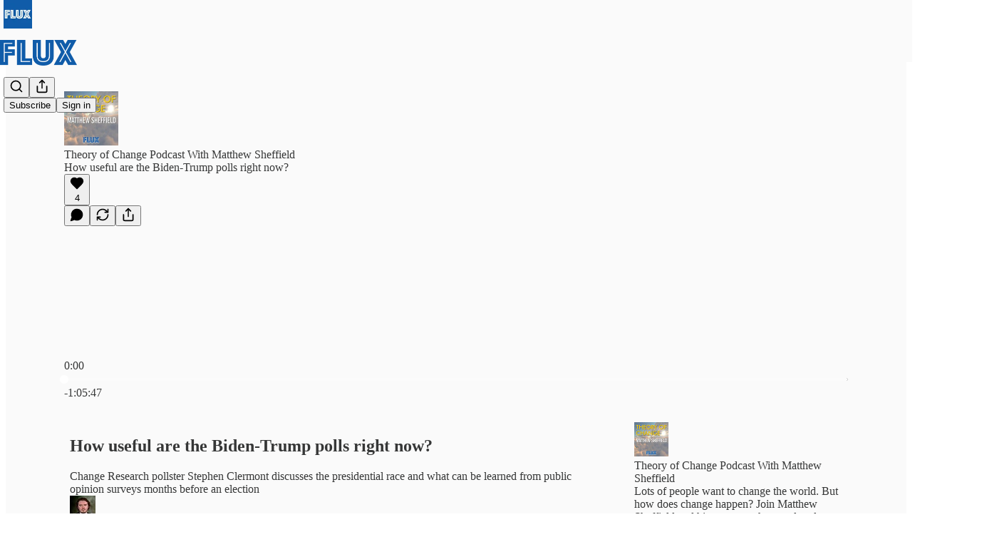

--- FILE ---
content_type: text/html; charset=utf-8
request_url: https://plus.flux.community/p/how-useful-are-the-biden-trump-polls
body_size: 77079
content:
<!DOCTYPE html>
<html lang="en">
    <head>
        <meta charset="utf-8" />
        <meta name="norton-safeweb-site-verification" content="24usqpep0ejc5w6hod3dulxwciwp0djs6c6ufp96av3t4whuxovj72wfkdjxu82yacb7430qjm8adbd5ezlt4592dq4zrvadcn9j9n-0btgdzpiojfzno16-fnsnu7xd" />
        
        <link rel="preconnect" href="https://substackcdn.com" />
        

        
            <title data-rh="true">How useful are the Biden-Trump polls right now?</title>
            
            <meta data-rh="true" name="theme-color" content="#fafafa"/><meta data-rh="true" name="twitter:player" content="https://plus.flux.community/embed/podcast/how-useful-are-the-biden-trump-polls?autoplay=1"/><meta data-rh="true" name="twitter:player:width" content="1"/><meta data-rh="true" name="twitter:player:height" content="1"/><meta data-rh="true" name="twitter:text:player_width" content="1"/><meta data-rh="true" name="twitter:text:player_height" content="1"/><meta data-rh="true" property="og:type" content="article"/><meta data-rh="true" property="og:title" content="How useful are the Biden-Trump polls right now?"/><meta data-rh="true" name="twitter:title" content="How useful are the Biden-Trump polls right now?"/><meta data-rh="true" name="description" content="Change Research pollster Stephen Clermont discusses the presidential race and what can be learned from public opinion surveys months before an election"/><meta data-rh="true" property="og:description" content="Change Research pollster Stephen Clermont discusses the presidential race and what can be learned from public opinion surveys months before an election"/><meta data-rh="true" name="twitter:description" content="Change Research pollster Stephen Clermont discusses the presidential race and what can be learned from public opinion surveys months before an election"/><meta data-rh="true" property="og:image" content="https://substackcdn.com/image/fetch/$s_!NRPD!,w_1200,h_600,c_fill,f_jpg,q_auto:good,fl_progressive:steep,g_auto/https%3A%2F%2Fsubstack-video.s3.amazonaws.com%2Fvideo_upload%2Fpost%2F145821671%2Fda70a703-dd72-45c1-b3a4-0060393a3cda%2Ftranscoded-1718864897.png"/><meta data-rh="true" name="twitter:image" content="https://substackcdn.com/image/fetch/$s_!1g2C!,f_auto,q_auto:best,fl_progressive:steep/https%3A%2F%2Ffluxplus.substack.com%2Fapi%2Fv1%2Fpost_preview%2F145821671%2Ftwitter.jpg%3Fversion%3D4"/><meta data-rh="true" name="twitter:card" content="summary_large_image"/>
            
            
        

        

        <style>
          @layer legacy, tailwind, pencraftReset, pencraft;
        </style>

        
        <link rel="preload" as="style" href="https://substackcdn.com/bundle/theme/main.57ec6396ea4b5be03b65.css" />
        
        <link rel="preload" as="style" href="https://substackcdn.com/bundle/theme/color_links.c9908948e2f4e05476e6.css" />
        
        
        
        <link rel="preload" as="font" href="https://fonts.gstatic.com/s/lora/v37/0QIvMX1D_JOuMwr7I_FMl_E.woff2" crossorigin />
        

        
            
                <link rel="stylesheet" type="text/css" href="https://substackcdn.com/bundle/static/css/7276.087307e6.css" />
            
                <link rel="stylesheet" type="text/css" href="https://substackcdn.com/bundle/static/css/70.ad2da59f.css" />
            
                <link rel="stylesheet" type="text/css" href="https://substackcdn.com/bundle/static/css/2862.c66cf9f6.css" />
            
                <link rel="stylesheet" type="text/css" href="https://substackcdn.com/bundle/static/css/8577.8d59a919.css" />
            
                <link rel="stylesheet" type="text/css" href="https://substackcdn.com/bundle/static/css/4428.a1e58631.css" />
            
                <link rel="stylesheet" type="text/css" href="https://substackcdn.com/bundle/static/css/5611.463006e7.css" />
            
                <link rel="stylesheet" type="text/css" href="https://substackcdn.com/bundle/static/css/5234.05e42d3b.css" />
            
                <link rel="stylesheet" type="text/css" href="https://substackcdn.com/bundle/static/css/5366.d69f31f9.css" />
            
                <link rel="stylesheet" type="text/css" href="https://substackcdn.com/bundle/static/css/5490.98293a30.css" />
            
                <link rel="stylesheet" type="text/css" href="https://substackcdn.com/bundle/static/css/5986.b8c2a441.css" />
            
                <link rel="stylesheet" type="text/css" href="https://substackcdn.com/bundle/static/css/main.aba729d8.css" />
            
                <link rel="stylesheet" type="text/css" href="https://substackcdn.com/bundle/static/css/6379.813be60f.css" />
            
                <link rel="stylesheet" type="text/css" href="https://substackcdn.com/bundle/static/css/5986.b8c2a441.css" />
            
                <link rel="stylesheet" type="text/css" href="https://substackcdn.com/bundle/static/css/5490.98293a30.css" />
            
                <link rel="stylesheet" type="text/css" href="https://substackcdn.com/bundle/static/css/5366.d69f31f9.css" />
            
                <link rel="stylesheet" type="text/css" href="https://substackcdn.com/bundle/static/css/5234.05e42d3b.css" />
            
                <link rel="stylesheet" type="text/css" href="https://substackcdn.com/bundle/static/css/5611.463006e7.css" />
            
                <link rel="stylesheet" type="text/css" href="https://substackcdn.com/bundle/static/css/4428.a1e58631.css" />
            
                <link rel="stylesheet" type="text/css" href="https://substackcdn.com/bundle/static/css/8577.8d59a919.css" />
            
                <link rel="stylesheet" type="text/css" href="https://substackcdn.com/bundle/static/css/2862.c66cf9f6.css" />
            
        

        
        
        
        
        <meta name="viewport" content="width=device-width, initial-scale=1, maximum-scale=1, user-scalable=0, viewport-fit=cover" />
        <meta name="author" content="Matthew Sheffield" />
        <meta property="og:url" content="https://plus.flux.community/p/how-useful-are-the-biden-trump-polls" />
        
        
        <link rel="canonical" href="https://plus.flux.community/p/how-useful-are-the-biden-trump-polls" />
        

        

        

        

        
            
                <link rel="shortcut icon" href="https://substackcdn.com/image/fetch/$s_!Dsut!,f_auto,q_auto:good,fl_progressive:steep/https%3A%2F%2Fsubstack-post-media.s3.amazonaws.com%2Fpublic%2Fimages%2F1f5f09f6-7a66-448d-aeb1-f464a45b3da5%2Ffavicon.ico">
            
        
            
                <link rel="icon" type="image/png" sizes="16x16" href="https://substackcdn.com/image/fetch/$s_!Y4Rk!,f_auto,q_auto:good,fl_progressive:steep/https%3A%2F%2Fsubstack-post-media.s3.amazonaws.com%2Fpublic%2Fimages%2F1f5f09f6-7a66-448d-aeb1-f464a45b3da5%2Ffavicon-16x16.png">
            
        
            
                <link rel="icon" type="image/png" sizes="32x32" href="https://substackcdn.com/image/fetch/$s_!TSov!,f_auto,q_auto:good,fl_progressive:steep/https%3A%2F%2Fsubstack-post-media.s3.amazonaws.com%2Fpublic%2Fimages%2F1f5f09f6-7a66-448d-aeb1-f464a45b3da5%2Ffavicon-32x32.png">
            
        
            
                <link rel="icon" type="image/png" sizes="48x48" href="https://substackcdn.com/image/fetch/$s_!axfj!,f_auto,q_auto:good,fl_progressive:steep/https%3A%2F%2Fsubstack-post-media.s3.amazonaws.com%2Fpublic%2Fimages%2F1f5f09f6-7a66-448d-aeb1-f464a45b3da5%2Ffavicon-48x48.png">
            
        
            
                <link rel="apple-touch-icon" sizes="57x57" href="https://substackcdn.com/image/fetch/$s_!bwwK!,f_auto,q_auto:good,fl_progressive:steep/https%3A%2F%2Fsubstack-post-media.s3.amazonaws.com%2Fpublic%2Fimages%2F1f5f09f6-7a66-448d-aeb1-f464a45b3da5%2Fapple-touch-icon-57x57.png">
            
        
            
                <link rel="apple-touch-icon" sizes="60x60" href="https://substackcdn.com/image/fetch/$s_!ePur!,f_auto,q_auto:good,fl_progressive:steep/https%3A%2F%2Fsubstack-post-media.s3.amazonaws.com%2Fpublic%2Fimages%2F1f5f09f6-7a66-448d-aeb1-f464a45b3da5%2Fapple-touch-icon-60x60.png">
            
        
            
                <link rel="apple-touch-icon" sizes="72x72" href="https://substackcdn.com/image/fetch/$s_!iURn!,f_auto,q_auto:good,fl_progressive:steep/https%3A%2F%2Fsubstack-post-media.s3.amazonaws.com%2Fpublic%2Fimages%2F1f5f09f6-7a66-448d-aeb1-f464a45b3da5%2Fapple-touch-icon-72x72.png">
            
        
            
                <link rel="apple-touch-icon" sizes="76x76" href="https://substackcdn.com/image/fetch/$s_!3V8c!,f_auto,q_auto:good,fl_progressive:steep/https%3A%2F%2Fsubstack-post-media.s3.amazonaws.com%2Fpublic%2Fimages%2F1f5f09f6-7a66-448d-aeb1-f464a45b3da5%2Fapple-touch-icon-76x76.png">
            
        
            
                <link rel="apple-touch-icon" sizes="114x114" href="https://substackcdn.com/image/fetch/$s_!AB1F!,f_auto,q_auto:good,fl_progressive:steep/https%3A%2F%2Fsubstack-post-media.s3.amazonaws.com%2Fpublic%2Fimages%2F1f5f09f6-7a66-448d-aeb1-f464a45b3da5%2Fapple-touch-icon-114x114.png">
            
        
            
                <link rel="apple-touch-icon" sizes="120x120" href="https://substackcdn.com/image/fetch/$s_!sNyG!,f_auto,q_auto:good,fl_progressive:steep/https%3A%2F%2Fsubstack-post-media.s3.amazonaws.com%2Fpublic%2Fimages%2F1f5f09f6-7a66-448d-aeb1-f464a45b3da5%2Fapple-touch-icon-120x120.png">
            
        
            
                <link rel="apple-touch-icon" sizes="144x144" href="https://substackcdn.com/image/fetch/$s_!efg5!,f_auto,q_auto:good,fl_progressive:steep/https%3A%2F%2Fsubstack-post-media.s3.amazonaws.com%2Fpublic%2Fimages%2F1f5f09f6-7a66-448d-aeb1-f464a45b3da5%2Fapple-touch-icon-144x144.png">
            
        
            
                <link rel="apple-touch-icon" sizes="152x152" href="https://substackcdn.com/image/fetch/$s_!kMqu!,f_auto,q_auto:good,fl_progressive:steep/https%3A%2F%2Fsubstack-post-media.s3.amazonaws.com%2Fpublic%2Fimages%2F1f5f09f6-7a66-448d-aeb1-f464a45b3da5%2Fapple-touch-icon-152x152.png">
            
        
            
                <link rel="apple-touch-icon" sizes="167x167" href="https://substackcdn.com/image/fetch/$s_!_6Mj!,f_auto,q_auto:good,fl_progressive:steep/https%3A%2F%2Fsubstack-post-media.s3.amazonaws.com%2Fpublic%2Fimages%2F1f5f09f6-7a66-448d-aeb1-f464a45b3da5%2Fapple-touch-icon-167x167.png">
            
        
            
                <link rel="apple-touch-icon" sizes="180x180" href="https://substackcdn.com/image/fetch/$s_!6kWb!,f_auto,q_auto:good,fl_progressive:steep/https%3A%2F%2Fsubstack-post-media.s3.amazonaws.com%2Fpublic%2Fimages%2F1f5f09f6-7a66-448d-aeb1-f464a45b3da5%2Fapple-touch-icon-180x180.png">
            
        
            
                <link rel="apple-touch-icon" sizes="1024x1024" href="https://substackcdn.com/image/fetch/$s_!ael1!,f_auto,q_auto:good,fl_progressive:steep/https%3A%2F%2Fsubstack-post-media.s3.amazonaws.com%2Fpublic%2Fimages%2F1f5f09f6-7a66-448d-aeb1-f464a45b3da5%2Fapple-touch-icon-1024x1024.png">
            
        
            
        
            
        
            
        

        

        
            <link rel="alternate" type="application/rss+xml" href="/feed?sectionId=106218" title="Flux"/>
        

        
        
          <style>
            @font-face{font-family:'Lora';font-style:italic;font-weight:400;font-display:fallback;src:url(https://fonts.gstatic.com/s/lora/v37/0QI8MX1D_JOuMw_hLdO6T2wV9KnW-MoFoqJ2nPWc3ZyhTjcV.woff2) format('woff2');unicode-range:U+0460-052F,U+1C80-1C8A,U+20B4,U+2DE0-2DFF,U+A640-A69F,U+FE2E-FE2F}@font-face{font-family:'Lora';font-style:italic;font-weight:400;font-display:fallback;src:url(https://fonts.gstatic.com/s/lora/v37/0QI8MX1D_JOuMw_hLdO6T2wV9KnW-MoFoqt2nPWc3ZyhTjcV.woff2) format('woff2');unicode-range:U+0301,U+0400-045F,U+0490-0491,U+04B0-04B1,U+2116}@font-face{font-family:'Lora';font-style:italic;font-weight:400;font-display:fallback;src:url(https://fonts.gstatic.com/s/lora/v37/0QI8MX1D_JOuMw_hLdO6T2wV9KnW-MoFoqB2nPWc3ZyhTjcV.woff2) format('woff2');unicode-range:U+0102-0103,U+0110-0111,U+0128-0129,U+0168-0169,U+01A0-01A1,U+01AF-01B0,U+0300-0301,U+0303-0304,U+0308-0309,U+0323,U+0329,U+1EA0-1EF9,U+20AB}@font-face{font-family:'Lora';font-style:italic;font-weight:400;font-display:fallback;src:url(https://fonts.gstatic.com/s/lora/v37/0QI8MX1D_JOuMw_hLdO6T2wV9KnW-MoFoqF2nPWc3ZyhTjcV.woff2) format('woff2');unicode-range:U+0100-02BA,U+02BD-02C5,U+02C7-02CC,U+02CE-02D7,U+02DD-02FF,U+0304,U+0308,U+0329,U+1D00-1DBF,U+1E00-1E9F,U+1EF2-1EFF,U+2020,U+20A0-20AB,U+20AD-20C0,U+2113,U+2C60-2C7F,U+A720-A7FF}@font-face{font-family:'Lora';font-style:italic;font-weight:400;font-display:fallback;src:url(https://fonts.gstatic.com/s/lora/v37/0QI8MX1D_JOuMw_hLdO6T2wV9KnW-MoFoq92nPWc3ZyhTg.woff2) format('woff2');unicode-range:U+0000-00FF,U+0131,U+0152-0153,U+02BB-02BC,U+02C6,U+02DA,U+02DC,U+0304,U+0308,U+0329,U+2000-206F,U+20AC,U+2122,U+2191,U+2193,U+2212,U+2215,U+FEFF,U+FFFD}@font-face{font-family:'Lora';font-style:normal;font-weight:400;font-display:fallback;src:url(https://fonts.gstatic.com/s/lora/v37/0QIvMX1D_JOuMwf7I_FMl_GW8g.woff2) format('woff2');unicode-range:U+0460-052F,U+1C80-1C8A,U+20B4,U+2DE0-2DFF,U+A640-A69F,U+FE2E-FE2F}@font-face{font-family:'Lora';font-style:normal;font-weight:400;font-display:fallback;src:url(https://fonts.gstatic.com/s/lora/v37/0QIvMX1D_JOuMw77I_FMl_GW8g.woff2) format('woff2');unicode-range:U+0301,U+0400-045F,U+0490-0491,U+04B0-04B1,U+2116}@font-face{font-family:'Lora';font-style:normal;font-weight:400;font-display:fallback;src:url(https://fonts.gstatic.com/s/lora/v37/0QIvMX1D_JOuMwX7I_FMl_GW8g.woff2) format('woff2');unicode-range:U+0102-0103,U+0110-0111,U+0128-0129,U+0168-0169,U+01A0-01A1,U+01AF-01B0,U+0300-0301,U+0303-0304,U+0308-0309,U+0323,U+0329,U+1EA0-1EF9,U+20AB}@font-face{font-family:'Lora';font-style:normal;font-weight:400;font-display:fallback;src:url(https://fonts.gstatic.com/s/lora/v37/0QIvMX1D_JOuMwT7I_FMl_GW8g.woff2) format('woff2');unicode-range:U+0100-02BA,U+02BD-02C5,U+02C7-02CC,U+02CE-02D7,U+02DD-02FF,U+0304,U+0308,U+0329,U+1D00-1DBF,U+1E00-1E9F,U+1EF2-1EFF,U+2020,U+20A0-20AB,U+20AD-20C0,U+2113,U+2C60-2C7F,U+A720-A7FF}@font-face{font-family:'Lora';font-style:normal;font-weight:400;font-display:fallback;src:url(https://fonts.gstatic.com/s/lora/v37/0QIvMX1D_JOuMwr7I_FMl_E.woff2) format('woff2');unicode-range:U+0000-00FF,U+0131,U+0152-0153,U+02BB-02BC,U+02C6,U+02DA,U+02DC,U+0304,U+0308,U+0329,U+2000-206F,U+20AC,U+2122,U+2191,U+2193,U+2212,U+2215,U+FEFF,U+FFFD}@font-face{font-family:'Lora';font-style:normal;font-weight:500;font-display:fallback;src:url(https://fonts.gstatic.com/s/lora/v37/0QIvMX1D_JOuMwf7I_FMl_GW8g.woff2) format('woff2');unicode-range:U+0460-052F,U+1C80-1C8A,U+20B4,U+2DE0-2DFF,U+A640-A69F,U+FE2E-FE2F}@font-face{font-family:'Lora';font-style:normal;font-weight:500;font-display:fallback;src:url(https://fonts.gstatic.com/s/lora/v37/0QIvMX1D_JOuMw77I_FMl_GW8g.woff2) format('woff2');unicode-range:U+0301,U+0400-045F,U+0490-0491,U+04B0-04B1,U+2116}@font-face{font-family:'Lora';font-style:normal;font-weight:500;font-display:fallback;src:url(https://fonts.gstatic.com/s/lora/v37/0QIvMX1D_JOuMwX7I_FMl_GW8g.woff2) format('woff2');unicode-range:U+0102-0103,U+0110-0111,U+0128-0129,U+0168-0169,U+01A0-01A1,U+01AF-01B0,U+0300-0301,U+0303-0304,U+0308-0309,U+0323,U+0329,U+1EA0-1EF9,U+20AB}@font-face{font-family:'Lora';font-style:normal;font-weight:500;font-display:fallback;src:url(https://fonts.gstatic.com/s/lora/v37/0QIvMX1D_JOuMwT7I_FMl_GW8g.woff2) format('woff2');unicode-range:U+0100-02BA,U+02BD-02C5,U+02C7-02CC,U+02CE-02D7,U+02DD-02FF,U+0304,U+0308,U+0329,U+1D00-1DBF,U+1E00-1E9F,U+1EF2-1EFF,U+2020,U+20A0-20AB,U+20AD-20C0,U+2113,U+2C60-2C7F,U+A720-A7FF}@font-face{font-family:'Lora';font-style:normal;font-weight:500;font-display:fallback;src:url(https://fonts.gstatic.com/s/lora/v37/0QIvMX1D_JOuMwr7I_FMl_E.woff2) format('woff2');unicode-range:U+0000-00FF,U+0131,U+0152-0153,U+02BB-02BC,U+02C6,U+02DA,U+02DC,U+0304,U+0308,U+0329,U+2000-206F,U+20AC,U+2122,U+2191,U+2193,U+2212,U+2215,U+FEFF,U+FFFD}@font-face{font-family:'Lora';font-style:normal;font-weight:600;font-display:fallback;src:url(https://fonts.gstatic.com/s/lora/v37/0QIvMX1D_JOuMwf7I_FMl_GW8g.woff2) format('woff2');unicode-range:U+0460-052F,U+1C80-1C8A,U+20B4,U+2DE0-2DFF,U+A640-A69F,U+FE2E-FE2F}@font-face{font-family:'Lora';font-style:normal;font-weight:600;font-display:fallback;src:url(https://fonts.gstatic.com/s/lora/v37/0QIvMX1D_JOuMw77I_FMl_GW8g.woff2) format('woff2');unicode-range:U+0301,U+0400-045F,U+0490-0491,U+04B0-04B1,U+2116}@font-face{font-family:'Lora';font-style:normal;font-weight:600;font-display:fallback;src:url(https://fonts.gstatic.com/s/lora/v37/0QIvMX1D_JOuMwX7I_FMl_GW8g.woff2) format('woff2');unicode-range:U+0102-0103,U+0110-0111,U+0128-0129,U+0168-0169,U+01A0-01A1,U+01AF-01B0,U+0300-0301,U+0303-0304,U+0308-0309,U+0323,U+0329,U+1EA0-1EF9,U+20AB}@font-face{font-family:'Lora';font-style:normal;font-weight:600;font-display:fallback;src:url(https://fonts.gstatic.com/s/lora/v37/0QIvMX1D_JOuMwT7I_FMl_GW8g.woff2) format('woff2');unicode-range:U+0100-02BA,U+02BD-02C5,U+02C7-02CC,U+02CE-02D7,U+02DD-02FF,U+0304,U+0308,U+0329,U+1D00-1DBF,U+1E00-1E9F,U+1EF2-1EFF,U+2020,U+20A0-20AB,U+20AD-20C0,U+2113,U+2C60-2C7F,U+A720-A7FF}@font-face{font-family:'Lora';font-style:normal;font-weight:600;font-display:fallback;src:url(https://fonts.gstatic.com/s/lora/v37/0QIvMX1D_JOuMwr7I_FMl_E.woff2) format('woff2');unicode-range:U+0000-00FF,U+0131,U+0152-0153,U+02BB-02BC,U+02C6,U+02DA,U+02DC,U+0304,U+0308,U+0329,U+2000-206F,U+20AC,U+2122,U+2191,U+2193,U+2212,U+2215,U+FEFF,U+FFFD}@font-face{font-family:'Lora';font-style:normal;font-weight:700;font-display:fallback;src:url(https://fonts.gstatic.com/s/lora/v37/0QIvMX1D_JOuMwf7I_FMl_GW8g.woff2) format('woff2');unicode-range:U+0460-052F,U+1C80-1C8A,U+20B4,U+2DE0-2DFF,U+A640-A69F,U+FE2E-FE2F}@font-face{font-family:'Lora';font-style:normal;font-weight:700;font-display:fallback;src:url(https://fonts.gstatic.com/s/lora/v37/0QIvMX1D_JOuMw77I_FMl_GW8g.woff2) format('woff2');unicode-range:U+0301,U+0400-045F,U+0490-0491,U+04B0-04B1,U+2116}@font-face{font-family:'Lora';font-style:normal;font-weight:700;font-display:fallback;src:url(https://fonts.gstatic.com/s/lora/v37/0QIvMX1D_JOuMwX7I_FMl_GW8g.woff2) format('woff2');unicode-range:U+0102-0103,U+0110-0111,U+0128-0129,U+0168-0169,U+01A0-01A1,U+01AF-01B0,U+0300-0301,U+0303-0304,U+0308-0309,U+0323,U+0329,U+1EA0-1EF9,U+20AB}@font-face{font-family:'Lora';font-style:normal;font-weight:700;font-display:fallback;src:url(https://fonts.gstatic.com/s/lora/v37/0QIvMX1D_JOuMwT7I_FMl_GW8g.woff2) format('woff2');unicode-range:U+0100-02BA,U+02BD-02C5,U+02C7-02CC,U+02CE-02D7,U+02DD-02FF,U+0304,U+0308,U+0329,U+1D00-1DBF,U+1E00-1E9F,U+1EF2-1EFF,U+2020,U+20A0-20AB,U+20AD-20C0,U+2113,U+2C60-2C7F,U+A720-A7FF}@font-face{font-family:'Lora';font-style:normal;font-weight:700;font-display:fallback;src:url(https://fonts.gstatic.com/s/lora/v37/0QIvMX1D_JOuMwr7I_FMl_E.woff2) format('woff2');unicode-range:U+0000-00FF,U+0131,U+0152-0153,U+02BB-02BC,U+02C6,U+02DA,U+02DC,U+0304,U+0308,U+0329,U+2000-206F,U+20AC,U+2122,U+2191,U+2193,U+2212,U+2215,U+FEFF,U+FFFD}
            @font-face{font-family:'Roboto Slab';font-style:normal;font-weight:400;font-display:fallback;src:url(https://fonts.gstatic.com/s/robotoslab/v36/BngMUXZYTXPIvIBgJJSb6ufA5qWr4xCCQ_k.woff2) format('woff2');unicode-range:U+0460-052F,U+1C80-1C8A,U+20B4,U+2DE0-2DFF,U+A640-A69F,U+FE2E-FE2F}@font-face{font-family:'Roboto Slab';font-style:normal;font-weight:400;font-display:fallback;src:url(https://fonts.gstatic.com/s/robotoslab/v36/BngMUXZYTXPIvIBgJJSb6ufJ5qWr4xCCQ_k.woff2) format('woff2');unicode-range:U+0301,U+0400-045F,U+0490-0491,U+04B0-04B1,U+2116}@font-face{font-family:'Roboto Slab';font-style:normal;font-weight:400;font-display:fallback;src:url(https://fonts.gstatic.com/s/robotoslab/v36/BngMUXZYTXPIvIBgJJSb6ufB5qWr4xCCQ_k.woff2) format('woff2');unicode-range:U+1F00-1FFF}@font-face{font-family:'Roboto Slab';font-style:normal;font-weight:400;font-display:fallback;src:url(https://fonts.gstatic.com/s/robotoslab/v36/BngMUXZYTXPIvIBgJJSb6ufO5qWr4xCCQ_k.woff2) format('woff2');unicode-range:U+0370-0377,U+037A-037F,U+0384-038A,U+038C,U+038E-03A1,U+03A3-03FF}@font-face{font-family:'Roboto Slab';font-style:normal;font-weight:400;font-display:fallback;src:url(https://fonts.gstatic.com/s/robotoslab/v36/BngMUXZYTXPIvIBgJJSb6ufC5qWr4xCCQ_k.woff2) format('woff2');unicode-range:U+0102-0103,U+0110-0111,U+0128-0129,U+0168-0169,U+01A0-01A1,U+01AF-01B0,U+0300-0301,U+0303-0304,U+0308-0309,U+0323,U+0329,U+1EA0-1EF9,U+20AB}@font-face{font-family:'Roboto Slab';font-style:normal;font-weight:400;font-display:fallback;src:url(https://fonts.gstatic.com/s/robotoslab/v36/BngMUXZYTXPIvIBgJJSb6ufD5qWr4xCCQ_k.woff2) format('woff2');unicode-range:U+0100-02BA,U+02BD-02C5,U+02C7-02CC,U+02CE-02D7,U+02DD-02FF,U+0304,U+0308,U+0329,U+1D00-1DBF,U+1E00-1E9F,U+1EF2-1EFF,U+2020,U+20A0-20AB,U+20AD-20C0,U+2113,U+2C60-2C7F,U+A720-A7FF}@font-face{font-family:'Roboto Slab';font-style:normal;font-weight:400;font-display:fallback;src:url(https://fonts.gstatic.com/s/robotoslab/v36/BngMUXZYTXPIvIBgJJSb6ufN5qWr4xCC.woff2) format('woff2');unicode-range:U+0000-00FF,U+0131,U+0152-0153,U+02BB-02BC,U+02C6,U+02DA,U+02DC,U+0304,U+0308,U+0329,U+2000-206F,U+20AC,U+2122,U+2191,U+2193,U+2212,U+2215,U+FEFF,U+FFFD}@font-face{font-family:'Roboto Slab';font-style:normal;font-weight:600;font-display:fallback;src:url(https://fonts.gstatic.com/s/robotoslab/v36/BngMUXZYTXPIvIBgJJSb6ufA5qWr4xCCQ_k.woff2) format('woff2');unicode-range:U+0460-052F,U+1C80-1C8A,U+20B4,U+2DE0-2DFF,U+A640-A69F,U+FE2E-FE2F}@font-face{font-family:'Roboto Slab';font-style:normal;font-weight:600;font-display:fallback;src:url(https://fonts.gstatic.com/s/robotoslab/v36/BngMUXZYTXPIvIBgJJSb6ufJ5qWr4xCCQ_k.woff2) format('woff2');unicode-range:U+0301,U+0400-045F,U+0490-0491,U+04B0-04B1,U+2116}@font-face{font-family:'Roboto Slab';font-style:normal;font-weight:600;font-display:fallback;src:url(https://fonts.gstatic.com/s/robotoslab/v36/BngMUXZYTXPIvIBgJJSb6ufB5qWr4xCCQ_k.woff2) format('woff2');unicode-range:U+1F00-1FFF}@font-face{font-family:'Roboto Slab';font-style:normal;font-weight:600;font-display:fallback;src:url(https://fonts.gstatic.com/s/robotoslab/v36/BngMUXZYTXPIvIBgJJSb6ufO5qWr4xCCQ_k.woff2) format('woff2');unicode-range:U+0370-0377,U+037A-037F,U+0384-038A,U+038C,U+038E-03A1,U+03A3-03FF}@font-face{font-family:'Roboto Slab';font-style:normal;font-weight:600;font-display:fallback;src:url(https://fonts.gstatic.com/s/robotoslab/v36/BngMUXZYTXPIvIBgJJSb6ufC5qWr4xCCQ_k.woff2) format('woff2');unicode-range:U+0102-0103,U+0110-0111,U+0128-0129,U+0168-0169,U+01A0-01A1,U+01AF-01B0,U+0300-0301,U+0303-0304,U+0308-0309,U+0323,U+0329,U+1EA0-1EF9,U+20AB}@font-face{font-family:'Roboto Slab';font-style:normal;font-weight:600;font-display:fallback;src:url(https://fonts.gstatic.com/s/robotoslab/v36/BngMUXZYTXPIvIBgJJSb6ufD5qWr4xCCQ_k.woff2) format('woff2');unicode-range:U+0100-02BA,U+02BD-02C5,U+02C7-02CC,U+02CE-02D7,U+02DD-02FF,U+0304,U+0308,U+0329,U+1D00-1DBF,U+1E00-1E9F,U+1EF2-1EFF,U+2020,U+20A0-20AB,U+20AD-20C0,U+2113,U+2C60-2C7F,U+A720-A7FF}@font-face{font-family:'Roboto Slab';font-style:normal;font-weight:600;font-display:fallback;src:url(https://fonts.gstatic.com/s/robotoslab/v36/BngMUXZYTXPIvIBgJJSb6ufN5qWr4xCC.woff2) format('woff2');unicode-range:U+0000-00FF,U+0131,U+0152-0153,U+02BB-02BC,U+02C6,U+02DA,U+02DC,U+0304,U+0308,U+0329,U+2000-206F,U+20AC,U+2122,U+2191,U+2193,U+2212,U+2215,U+FEFF,U+FFFD}@font-face{font-family:'Roboto Slab';font-style:normal;font-weight:700;font-display:fallback;src:url(https://fonts.gstatic.com/s/robotoslab/v36/BngMUXZYTXPIvIBgJJSb6ufA5qWr4xCCQ_k.woff2) format('woff2');unicode-range:U+0460-052F,U+1C80-1C8A,U+20B4,U+2DE0-2DFF,U+A640-A69F,U+FE2E-FE2F}@font-face{font-family:'Roboto Slab';font-style:normal;font-weight:700;font-display:fallback;src:url(https://fonts.gstatic.com/s/robotoslab/v36/BngMUXZYTXPIvIBgJJSb6ufJ5qWr4xCCQ_k.woff2) format('woff2');unicode-range:U+0301,U+0400-045F,U+0490-0491,U+04B0-04B1,U+2116}@font-face{font-family:'Roboto Slab';font-style:normal;font-weight:700;font-display:fallback;src:url(https://fonts.gstatic.com/s/robotoslab/v36/BngMUXZYTXPIvIBgJJSb6ufB5qWr4xCCQ_k.woff2) format('woff2');unicode-range:U+1F00-1FFF}@font-face{font-family:'Roboto Slab';font-style:normal;font-weight:700;font-display:fallback;src:url(https://fonts.gstatic.com/s/robotoslab/v36/BngMUXZYTXPIvIBgJJSb6ufO5qWr4xCCQ_k.woff2) format('woff2');unicode-range:U+0370-0377,U+037A-037F,U+0384-038A,U+038C,U+038E-03A1,U+03A3-03FF}@font-face{font-family:'Roboto Slab';font-style:normal;font-weight:700;font-display:fallback;src:url(https://fonts.gstatic.com/s/robotoslab/v36/BngMUXZYTXPIvIBgJJSb6ufC5qWr4xCCQ_k.woff2) format('woff2');unicode-range:U+0102-0103,U+0110-0111,U+0128-0129,U+0168-0169,U+01A0-01A1,U+01AF-01B0,U+0300-0301,U+0303-0304,U+0308-0309,U+0323,U+0329,U+1EA0-1EF9,U+20AB}@font-face{font-family:'Roboto Slab';font-style:normal;font-weight:700;font-display:fallback;src:url(https://fonts.gstatic.com/s/robotoslab/v36/BngMUXZYTXPIvIBgJJSb6ufD5qWr4xCCQ_k.woff2) format('woff2');unicode-range:U+0100-02BA,U+02BD-02C5,U+02C7-02CC,U+02CE-02D7,U+02DD-02FF,U+0304,U+0308,U+0329,U+1D00-1DBF,U+1E00-1E9F,U+1EF2-1EFF,U+2020,U+20A0-20AB,U+20AD-20C0,U+2113,U+2C60-2C7F,U+A720-A7FF}@font-face{font-family:'Roboto Slab';font-style:normal;font-weight:700;font-display:fallback;src:url(https://fonts.gstatic.com/s/robotoslab/v36/BngMUXZYTXPIvIBgJJSb6ufN5qWr4xCC.woff2) format('woff2');unicode-range:U+0000-00FF,U+0131,U+0152-0153,U+02BB-02BC,U+02C6,U+02DA,U+02DC,U+0304,U+0308,U+0329,U+2000-206F,U+20AC,U+2122,U+2191,U+2193,U+2212,U+2215,U+FEFF,U+FFFD}@font-face{font-family:'Roboto Slab';font-style:normal;font-weight:800;font-display:fallback;src:url(https://fonts.gstatic.com/s/robotoslab/v36/BngMUXZYTXPIvIBgJJSb6ufA5qWr4xCCQ_k.woff2) format('woff2');unicode-range:U+0460-052F,U+1C80-1C8A,U+20B4,U+2DE0-2DFF,U+A640-A69F,U+FE2E-FE2F}@font-face{font-family:'Roboto Slab';font-style:normal;font-weight:800;font-display:fallback;src:url(https://fonts.gstatic.com/s/robotoslab/v36/BngMUXZYTXPIvIBgJJSb6ufJ5qWr4xCCQ_k.woff2) format('woff2');unicode-range:U+0301,U+0400-045F,U+0490-0491,U+04B0-04B1,U+2116}@font-face{font-family:'Roboto Slab';font-style:normal;font-weight:800;font-display:fallback;src:url(https://fonts.gstatic.com/s/robotoslab/v36/BngMUXZYTXPIvIBgJJSb6ufB5qWr4xCCQ_k.woff2) format('woff2');unicode-range:U+1F00-1FFF}@font-face{font-family:'Roboto Slab';font-style:normal;font-weight:800;font-display:fallback;src:url(https://fonts.gstatic.com/s/robotoslab/v36/BngMUXZYTXPIvIBgJJSb6ufO5qWr4xCCQ_k.woff2) format('woff2');unicode-range:U+0370-0377,U+037A-037F,U+0384-038A,U+038C,U+038E-03A1,U+03A3-03FF}@font-face{font-family:'Roboto Slab';font-style:normal;font-weight:800;font-display:fallback;src:url(https://fonts.gstatic.com/s/robotoslab/v36/BngMUXZYTXPIvIBgJJSb6ufC5qWr4xCCQ_k.woff2) format('woff2');unicode-range:U+0102-0103,U+0110-0111,U+0128-0129,U+0168-0169,U+01A0-01A1,U+01AF-01B0,U+0300-0301,U+0303-0304,U+0308-0309,U+0323,U+0329,U+1EA0-1EF9,U+20AB}@font-face{font-family:'Roboto Slab';font-style:normal;font-weight:800;font-display:fallback;src:url(https://fonts.gstatic.com/s/robotoslab/v36/BngMUXZYTXPIvIBgJJSb6ufD5qWr4xCCQ_k.woff2) format('woff2');unicode-range:U+0100-02BA,U+02BD-02C5,U+02C7-02CC,U+02CE-02D7,U+02DD-02FF,U+0304,U+0308,U+0329,U+1D00-1DBF,U+1E00-1E9F,U+1EF2-1EFF,U+2020,U+20A0-20AB,U+20AD-20C0,U+2113,U+2C60-2C7F,U+A720-A7FF}@font-face{font-family:'Roboto Slab';font-style:normal;font-weight:800;font-display:fallback;src:url(https://fonts.gstatic.com/s/robotoslab/v36/BngMUXZYTXPIvIBgJJSb6ufN5qWr4xCC.woff2) format('woff2');unicode-range:U+0000-00FF,U+0131,U+0152-0153,U+02BB-02BC,U+02C6,U+02DA,U+02DC,U+0304,U+0308,U+0329,U+2000-206F,U+20AC,U+2122,U+2191,U+2193,U+2212,U+2215,U+FEFF,U+FFFD}@font-face{font-family:'Roboto Slab';font-style:normal;font-weight:900;font-display:fallback;src:url(https://fonts.gstatic.com/s/robotoslab/v36/BngMUXZYTXPIvIBgJJSb6ufA5qWr4xCCQ_k.woff2) format('woff2');unicode-range:U+0460-052F,U+1C80-1C8A,U+20B4,U+2DE0-2DFF,U+A640-A69F,U+FE2E-FE2F}@font-face{font-family:'Roboto Slab';font-style:normal;font-weight:900;font-display:fallback;src:url(https://fonts.gstatic.com/s/robotoslab/v36/BngMUXZYTXPIvIBgJJSb6ufJ5qWr4xCCQ_k.woff2) format('woff2');unicode-range:U+0301,U+0400-045F,U+0490-0491,U+04B0-04B1,U+2116}@font-face{font-family:'Roboto Slab';font-style:normal;font-weight:900;font-display:fallback;src:url(https://fonts.gstatic.com/s/robotoslab/v36/BngMUXZYTXPIvIBgJJSb6ufB5qWr4xCCQ_k.woff2) format('woff2');unicode-range:U+1F00-1FFF}@font-face{font-family:'Roboto Slab';font-style:normal;font-weight:900;font-display:fallback;src:url(https://fonts.gstatic.com/s/robotoslab/v36/BngMUXZYTXPIvIBgJJSb6ufO5qWr4xCCQ_k.woff2) format('woff2');unicode-range:U+0370-0377,U+037A-037F,U+0384-038A,U+038C,U+038E-03A1,U+03A3-03FF}@font-face{font-family:'Roboto Slab';font-style:normal;font-weight:900;font-display:fallback;src:url(https://fonts.gstatic.com/s/robotoslab/v36/BngMUXZYTXPIvIBgJJSb6ufC5qWr4xCCQ_k.woff2) format('woff2');unicode-range:U+0102-0103,U+0110-0111,U+0128-0129,U+0168-0169,U+01A0-01A1,U+01AF-01B0,U+0300-0301,U+0303-0304,U+0308-0309,U+0323,U+0329,U+1EA0-1EF9,U+20AB}@font-face{font-family:'Roboto Slab';font-style:normal;font-weight:900;font-display:fallback;src:url(https://fonts.gstatic.com/s/robotoslab/v36/BngMUXZYTXPIvIBgJJSb6ufD5qWr4xCCQ_k.woff2) format('woff2');unicode-range:U+0100-02BA,U+02BD-02C5,U+02C7-02CC,U+02CE-02D7,U+02DD-02FF,U+0304,U+0308,U+0329,U+1D00-1DBF,U+1E00-1E9F,U+1EF2-1EFF,U+2020,U+20A0-20AB,U+20AD-20C0,U+2113,U+2C60-2C7F,U+A720-A7FF}@font-face{font-family:'Roboto Slab';font-style:normal;font-weight:900;font-display:fallback;src:url(https://fonts.gstatic.com/s/robotoslab/v36/BngMUXZYTXPIvIBgJJSb6ufN5qWr4xCC.woff2) format('woff2');unicode-range:U+0000-00FF,U+0131,U+0152-0153,U+02BB-02BC,U+02C6,U+02DA,U+02DC,U+0304,U+0308,U+0329,U+2000-206F,U+20AC,U+2122,U+2191,U+2193,U+2212,U+2215,U+FEFF,U+FFFD}
          </style>
        
        

        <style>:root{--color_theme_bg_pop:#105ca9;--background_pop:#105ca9;--color_theme_bg_web:#fafafa;--cover_bg_color:#fafafa;--cover_bg_color_secondary:#ebebeb;--background_pop_darken:#0e4f92;--print_on_pop:#ffffff;--color_theme_bg_pop_darken:#0e4f92;--color_theme_print_on_pop:#ffffff;--color_theme_bg_pop_20:rgba(16, 92, 169, 0.2);--color_theme_bg_pop_30:rgba(16, 92, 169, 0.3);--print_pop:#105ca9;--color_theme_accent:#105ca9;--cover_print_primary:#363737;--cover_print_secondary:#757575;--cover_print_tertiary:#b6b6b6;--cover_border_color:#105ca9;--font_family_headings_preset:'Roboto Slab',sans-serif;--font_weight_headings_preset:700;--font_family_body_preset:Lora,sans-serif;--font_weight_body_preset:400;--font_size_body_offset:1px;--font_preset_heading:slab;--font_preset_body:fancy_serif;--home_hero:magazine-5;--home_posts:custom;--web_bg_color:#fafafa;--background_contrast_1:#ebebeb;--background_contrast_2:#d8d8d8;--background_contrast_3:#b3b3b3;--background_contrast_4:#909090;--background_contrast_5:#4f4f4f;--color_theme_bg_contrast_1:#ebebeb;--color_theme_bg_contrast_2:#d8d8d8;--color_theme_bg_contrast_3:#b3b3b3;--color_theme_bg_contrast_4:#909090;--color_theme_bg_contrast_5:#4f4f4f;--color_theme_bg_elevated:#fafafa;--color_theme_bg_elevated_secondary:#ebebeb;--color_theme_bg_elevated_tertiary:#d8d8d8;--color_theme_detail:#e1e1e1;--background_contrast_pop:rgba(16, 92, 169, 0.4);--color_theme_bg_contrast_pop:rgba(16, 92, 169, 0.4);--theme_bg_is_dark:0;--print_on_web_bg_color:#363737;--print_secondary_on_web_bg_color:#848585;--background_pop_rgb:16, 92, 169;--color_theme_bg_pop_rgb:16, 92, 169;--color_theme_accent_rgb:16, 92, 169;}</style>

        
            <link rel="stylesheet" href="https://substackcdn.com/bundle/theme/main.57ec6396ea4b5be03b65.css" />
        
            <link rel="stylesheet" href="https://substackcdn.com/bundle/theme/color_links.c9908948e2f4e05476e6.css" />
        

        <style></style>

        

        

        

        
            <script async="true" src="https://www.googletagmanager.com/gtag/js?id=G-ZLE4GZMFTQ&l=GA4DataLayer" >
            </script>
        
    </head>

    <body class="">
        

        

        

        

        

        

        <div id="entry">
            <div id="main" class="main typography use-theme-bg"><div class="pencraft pc-display-contents pc-reset pubTheme-yiXxQA"><div data-testid="navbar" class="main-menu"><div class="mainMenuContent-DME8DR"><div style="position:relative;height:87px;" class="pencraft pc-display-flex pc-gap-12 pc-paddingLeft-20 pc-paddingRight-20 pc-justifyContent-space-between pc-alignItems-center pc-reset border-bottom-detail-k1F6C4 topBar-pIF0J1"><div style="flex-basis:0px;flex-grow:1;" class="logoContainer-p12gJb"><a href="/" native class="pencraft pc-display-contents pc-reset"><div draggable="false" class="pencraft pc-display-flex pc-position-relative pc-reset"><div style="width:40px;height:40px;" class="pencraft pc-display-flex pc-reset bg-white-ZBV5av pc-borderRadius-sm overflow-hidden-WdpwT6 sizing-border-box-DggLA4"><picture><source type="image/webp" srcset="https://substackcdn.com/image/fetch/$s_!G2pi!,w_80,h_80,c_fill,f_webp,q_auto:good,fl_progressive:steep,g_auto/https%3A%2F%2Fsubstack-post-media.s3.amazonaws.com%2Fpublic%2Fimages%2F65ee6ab6-871d-4d14-a207-93d4deff5335_1280x1280.png"/><img src="https://substackcdn.com/image/fetch/$s_!G2pi!,w_80,h_80,c_fill,f_auto,q_auto:good,fl_progressive:steep,g_auto/https%3A%2F%2Fsubstack-post-media.s3.amazonaws.com%2Fpublic%2Fimages%2F65ee6ab6-871d-4d14-a207-93d4deff5335_1280x1280.png" sizes="100vw" alt="Flux" width="80" height="80" style="width:40px;height:40px;" draggable="false" class="img-OACg1c object-fit-cover-u4ReeV pencraft pc-reset"/></picture></div></div></a></div><div style="flex-grow:0;" class="titleContainer-DJYq5v"><h1 class="pencraft pc-reset font-pub-headings-FE5byy reset-IxiVJZ title-oOnUGd titleWithWordmark-GfqxEZ"><a href="/" class="pencraft pc-display-contents pc-reset"><img alt="Flux" src="https://substackcdn.com/image/fetch/$s_!Zyuw!,e_trim:10:white/e_trim:10:transparent/h_72,c_limit,f_auto,q_auto:good,fl_progressive:steep/https%3A%2F%2Fsubstack-post-media.s3.amazonaws.com%2Fpublic%2Fimages%2F678a857f-26ef-4e7a-a232-4b8f0ab2809d_2181x1454.png" style="display:block;height:36px;"/></a></h1></div><div style="flex-basis:0px;flex-grow:1;" class="pencraft pc-display-flex pc-justifyContent-flex-end pc-alignItems-center pc-reset"><div class="buttonsContainer-SJBuep"><div class="pencraft pc-display-flex pc-gap-8 pc-justifyContent-flex-end pc-alignItems-center pc-reset navbar-buttons"><div class="pencraft pc-display-flex pc-gap-4 pc-reset"><span data-state="closed"><button tabindex="0" type="button" aria-label="Search" class="pencraft pc-reset pencraft iconButton-mq_Et5 iconButtonBase-dJGHgN buttonBase-GK1x3M buttonStyle-r7yGCK size_md-gCDS3o priority_tertiary-rlke8z"><svg xmlns="http://www.w3.org/2000/svg" width="20" height="20" viewBox="0 0 24 24" fill="none" stroke="currentColor" stroke-width="2" stroke-linecap="round" stroke-linejoin="round" class="lucide lucide-search"><circle cx="11" cy="11" r="8"></circle><path d="m21 21-4.3-4.3"></path></svg></button></span><button tabindex="0" type="button" aria-label="Share Publication" id="headlessui-menu-button-P0-5" aria-haspopup="menu" aria-expanded="false" data-headlessui-state class="pencraft pc-reset pencraft iconButton-mq_Et5 iconButtonBase-dJGHgN buttonBase-GK1x3M buttonStyle-r7yGCK size_md-gCDS3o priority_tertiary-rlke8z"><svg xmlns="http://www.w3.org/2000/svg" width="20" height="20" viewBox="0 0 24 24" fill="none" stroke="currentColor" stroke-width="2" stroke-linecap="round" stroke-linejoin="round" class="lucide lucide-share"><path d="M4 12v8a2 2 0 0 0 2 2h12a2 2 0 0 0 2-2v-8"></path><polyline points="16 6 12 2 8 6"></polyline><line x1="12" x2="12" y1="2" y2="15"></line></svg></button></div><button tabindex="0" type="button" data-testid="noncontributor-cta-button" class="pencraft pc-reset pencraft buttonBase-GK1x3M buttonText-X0uSmG buttonStyle-r7yGCK priority_primary-RfbeYt size_md-gCDS3o">Subscribe</button><button tabindex="0" type="button" native data-href="https://substack.com/sign-in?redirect=%2Fp%2Fhow-useful-are-the-biden-trump-polls&amp;for_pub=fluxplus" class="pencraft pc-reset pencraft buttonBase-GK1x3M buttonText-X0uSmG buttonStyle-r7yGCK priority_tertiary-rlke8z size_md-gCDS3o">Sign in</button></div></div></div></div></div><div style="height:88px;"></div></div></div><div><script type="application/ld+json">{"@context":"https://schema.org","@type":"NewsArticle","url":"https://plus.flux.community/p/how-useful-are-the-biden-trump-polls","mainEntityOfPage":"https://plus.flux.community/p/how-useful-are-the-biden-trump-polls","headline":"How useful are the Biden-Trump polls right now?","description":"Change Research pollster Stephen Clermont discusses the presidential race and what can be learned from public opinion surveys months before an election","image":[{"@type":"ImageObject","url":"https://substack-video.s3.amazonaws.com/video_upload/post/145821671/da70a703-dd72-45c1-b3a4-0060393a3cda/transcoded-1718864897.png"}],"datePublished":"2024-06-20T07:01:24+00:00","dateModified":"2024-06-20T07:01:24+00:00","isAccessibleForFree":true,"author":[{"@type":"Person","name":"Matthew Sheffield","url":"https://substack.com/@mattsheffield","description":"Matthew Sheffield is a writer, producer, and media entrepreneur whose work has been published, quoted, and cited by many outlets from the New York Times to NBC News. He currently hosts the Theory of Change podcast.","identifier":"user:123818864","sameAs":["https://twitter.com/mattsheffield"],"image":{"@type":"ImageObject","contentUrl":"https://substackcdn.com/image/fetch/$s_!Fv-5!,f_auto,q_auto:good,fl_progressive:steep/https%3A%2F%2Fsubstack-post-media.s3.amazonaws.com%2Fpublic%2Fimages%2Fcc8f810d-02c2-43b8-9202-f5a3d9f843b4_400x400.jpeg","thumbnailUrl":"https://substackcdn.com/image/fetch/$s_!Fv-5!,w_128,h_128,c_limit,f_auto,q_auto:good,fl_progressive:steep/https%3A%2F%2Fsubstack-post-media.s3.amazonaws.com%2Fpublic%2Fimages%2Fcc8f810d-02c2-43b8-9202-f5a3d9f843b4_400x400.jpeg"}}],"publisher":{"@type":"Organization","name":"Flux","url":"https://plus.flux.community","description":"Flux is a media platform for change, providing in-depth coverage of politics, religion, technology, and media.\n\nWe're all about empowering independent voices and telling stories that corporate media can't or won't see.","interactionStatistic":{"@type":"InteractionCounter","name":"Subscribers","interactionType":"https://schema.org/SubscribeAction","userInteractionCount":1000},"identifier":"pub:1714795","logo":{"@type":"ImageObject","url":"https://substackcdn.com/image/fetch/$s_!G2pi!,f_auto,q_auto:good,fl_progressive:steep/https%3A%2F%2Fsubstack-post-media.s3.amazonaws.com%2Fpublic%2Fimages%2F65ee6ab6-871d-4d14-a207-93d4deff5335_1280x1280.png","contentUrl":"https://substackcdn.com/image/fetch/$s_!G2pi!,f_auto,q_auto:good,fl_progressive:steep/https%3A%2F%2Fsubstack-post-media.s3.amazonaws.com%2Fpublic%2Fimages%2F65ee6ab6-871d-4d14-a207-93d4deff5335_1280x1280.png","thumbnailUrl":"https://substackcdn.com/image/fetch/$s_!G2pi!,w_128,h_128,c_limit,f_auto,q_auto:good,fl_progressive:steep/https%3A%2F%2Fsubstack-post-media.s3.amazonaws.com%2Fpublic%2Fimages%2F65ee6ab6-871d-4d14-a207-93d4deff5335_1280x1280.png"},"image":{"@type":"ImageObject","url":"https://substackcdn.com/image/fetch/$s_!G2pi!,f_auto,q_auto:good,fl_progressive:steep/https%3A%2F%2Fsubstack-post-media.s3.amazonaws.com%2Fpublic%2Fimages%2F65ee6ab6-871d-4d14-a207-93d4deff5335_1280x1280.png","contentUrl":"https://substackcdn.com/image/fetch/$s_!G2pi!,f_auto,q_auto:good,fl_progressive:steep/https%3A%2F%2Fsubstack-post-media.s3.amazonaws.com%2Fpublic%2Fimages%2F65ee6ab6-871d-4d14-a207-93d4deff5335_1280x1280.png","thumbnailUrl":"https://substackcdn.com/image/fetch/$s_!G2pi!,w_128,h_128,c_limit,f_auto,q_auto:good,fl_progressive:steep/https%3A%2F%2Fsubstack-post-media.s3.amazonaws.com%2Fpublic%2Fimages%2F65ee6ab6-871d-4d14-a207-93d4deff5335_1280x1280.png"}},"interactionStatistic":[{"@type":"InteractionCounter","interactionType":"https://schema.org/LikeAction","userInteractionCount":4},{"@type":"InteractionCounter","interactionType":"https://schema.org/ShareAction","userInteractionCount":0},{"@type":"InteractionCounter","interactionType":"https://schema.org/CommentAction","userInteractionCount":0}]}</script><div aria-label="Post" role="main" class="single-post-container"><div><div class="single-post"><div class="pencraft pc-display-contents pc-reset pubTheme-yiXxQA"><article class="typography podcast-post post shows-post"><div class="visibility-check"></div><div><div class="player-wrapper-outer-eAOhcD"><div class="player-wrapper-inner-KUdif0"><div class="pencraft pc-display-contents pc-reset dark-theme"><div style="min-height:400px;" class="pencraft pc-position-relative pc-reset"><div style="background-image:url(https://substackcdn.com/image/fetch/$s_!NRPD!,f_auto,q_auto:good,fl_progressive:steep/https%3A%2F%2Fsubstack-video.s3.amazonaws.com%2Fvideo_upload%2Fpost%2F145821671%2Fda70a703-dd72-45c1-b3a4-0060393a3cda%2Ftranscoded-1718864897.png);" class="pencraft pc-display-flex pc-position-absolute pc-inset-0 pc-reset pc-borderRadius-md backgroundImage-Eijlhi"></div><div class="pencraft pc-display-flex pc-position-absolute pc-inset-0 pc-reset pc-borderRadius-md backgroundDarkenRight-DYlB0F"></div><div class="pencraft pc-display-flex pc-flexDirection-column pc-position-absolute pc-inset-0 pc-reset"><div class="pencraft pc-display-flex pc-justifyContent-space-between pc-alignItems-stretch pc-reset flex-grow-rzmknG"><div class="pencraft pc-padding-24 pc-reset flex-grow-rzmknG overflow-hidden-WdpwT6"><div class="pencraft pc-display-flex pc-gap-16 pc-alignItems-center pc-alignSelf-flex-start pc-reset flex-grow-rzmknG header-PjQum5"><a href="/s/theory-of-change" native style="width:76px;height:76px;"><img src="https://substackcdn.com/image/fetch/$s_!BjOk!,w_152,h_152,c_fill,f_auto,q_auto:good,fl_progressive:steep,g_auto/https%3A%2F%2Fsubstack-post-media.s3.amazonaws.com%2Fpublic%2Fimages%2Fea3f84cf-f5a6-4f4a-b14a-f2a61c3e09ab_1500x1500.png" width="76" height="76" alt="Flux" name="Flux" class="pencraft pc-reset outline-detail-vcQLyr pub-logo-m0IFm6 static-XUAQjT"/></a><div class="pencraft pc-display-flex pc-flexDirection-column pc-gap-4 pc-minWidth-0 pc-reset flex-grow-rzmknG"><div class="pencraft pc-reset overflow-hidden-WdpwT6 ellipsis-Jb8om8 color-vibrance-secondary-k5eqjt line-height-20-t4M0El font-text-qe4AeH size-13-hZTUKr weight-regular-mUq6Gb reset-IxiVJZ">Theory of Change Podcast With Matthew Sheffield</div><div style="max-width:460px;" class="pencraft pc-reset overflow-hidden-WdpwT6 ellipsis-Jb8om8 color-vibrance-primary-KHCdqV line-height-20-t4M0El font-text-qe4AeH size-15-Psle70 weight-medium-fw81nC reset-IxiVJZ">How useful are the Biden-Trump polls right now?</div></div></div></div><div class="pencraft pc-display-flex pc-paddingLeft-24 pc-paddingRight-24 pc-alignItems-center pc-reset"><div class="post-ufi style-large-on-dark themed vertically-stacked"><div class="like-button-container post-ufi-button style-large-on-dark"><button tabindex="0" type="button" aria-label="Like (4)" aria-pressed="false" class="pencraft pc-reset pencraft post-ufi-button style-large-on-dark state-disabled has-label with-border"><svg role="img" style="height:20px;width:20px;" width="20" height="20" viewBox="0 0 24 24" fill="#000000" stroke-width="2" stroke="#000" xmlns="http://www.w3.org/2000/svg" class="icon"><g><title></title><svg xmlns="http://www.w3.org/2000/svg" width="24" height="24" viewBox="0 0 24 24" stroke-width="2" stroke-linecap="round" stroke-linejoin="round" class="lucide lucide-heart"><path d="M19 14c1.49-1.46 3-3.21 3-5.5A5.5 5.5 0 0 0 16.5 3c-1.76 0-3 .5-4.5 2-1.5-1.5-2.74-2-4.5-2A5.5 5.5 0 0 0 2 8.5c0 2.3 1.5 4.05 3 5.5l7 7Z"></path></svg></g></svg><div class="label">4</div></button></div><button tabindex="0" type="button" aria-label="View comments (0)" data-href="https://plus.flux.community/p/how-useful-are-the-biden-trump-polls/comments" class="pencraft pc-reset pencraft post-ufi-button style-large-on-dark post-ufi-comment-button no-label with-border"><svg role="img" style="height:20px;width:20px;" width="20" height="20" viewBox="0 0 24 24" fill="#000000" stroke-width="2" stroke="#000" xmlns="http://www.w3.org/2000/svg" class="icon"><g><title></title><svg xmlns="http://www.w3.org/2000/svg" width="24" height="24" viewBox="0 0 24 24" stroke-width="2" stroke-linecap="round" stroke-linejoin="round" class="lucide lucide-message-circle"><path d="M7.9 20A9 9 0 1 0 4 16.1L2 22Z"></path></svg></g></svg></button><button tabindex="0" type="button" class="pencraft pc-reset pencraft post-ufi-button style-large-on-dark no-label with-border"><svg role="img" style="height:20px;width:20px;" width="20" height="20" viewBox="0 0 24 24" fill="none" stroke-width="2" stroke="#000" xmlns="http://www.w3.org/2000/svg" class="icon"><g><title></title><path d="M21 3V8M21 8H16M21 8L18 5.29962C16.7056 4.14183 15.1038 3.38328 13.3879 3.11547C11.6719 2.84766 9.9152 3.08203 8.32951 3.79031C6.74382 4.49858 5.39691 5.65051 4.45125 7.10715C3.5056 8.5638 3.00158 10.2629 3 11.9996M3 21V16M3 16H8M3 16L6 18.7C7.29445 19.8578 8.89623 20.6163 10.6121 20.8841C12.3281 21.152 14.0848 20.9176 15.6705 20.2093C17.2562 19.501 18.6031 18.3491 19.5487 16.8925C20.4944 15.4358 20.9984 13.7367 21 12" stroke-linecap="round" stroke-linejoin="round"></path></g></svg></button><button tabindex="0" type="button" data-href="javascript:void(0)" class="pencraft pc-reset pencraft post-ufi-button style-large-on-dark no-label with-border"><svg xmlns="http://www.w3.org/2000/svg" width="20" height="20" viewBox="0 0 24 24" fill="none" stroke="currentColor" stroke-width="2" stroke-linecap="round" stroke-linejoin="round" class="lucide lucide-share icon"><path d="M4 12v8a2 2 0 0 0 2 2h12a2 2 0 0 0 2-2v-8"></path><polyline points="16 6 12 2 8 6"></polyline><line x1="12" x2="12" y1="2" y2="15"></line></svg></button></div></div></div><div class="pencraft pc-display-flex pc-flexDirection-column pc-paddingLeft-16 pc-paddingRight-16 pc-position-absolute pc-reset controlsCentered-TEIxxh"><div class="pencraft pc-display-flex pc-gap-20 pc-justifyContent-space-between pc-alignItems-center pc-reset"><div style="width:60px;" role="button" aria-label="Change playback speed. Current speed is 1 times" class="pencraft pc-display-flex pc-justifyContent-center pc-reset"><div aria-hidden="true" class="pencraft pc-reset color-vibrance-secondary-k5eqjt line-height-24-jnGwiv font-text-qe4AeH size-17-JHHggF weight-medium-fw81nC reset-IxiVJZ playbackRate-o33VkZ">1×</div></div><div class="pencraft pc-display-flex pc-gap-32 pc-alignItems-center pc-reset"><div role="button" aria-label="Skip backward 15 seconds" class="skip-button-jgLOBO"><svg role="img" style="height:32px;width:29.09090909090909px;" width="29.09090909090909" height="32" viewBox="0 0 20 22" fill="white" stroke-width="1.8" stroke="none" xmlns="http://www.w3.org/2000/svg" class="skip-icon-YsbexL"><g><title></title><path d="M0 11.8557C0 13.2164 0.260417 14.4989 0.78125 15.7034C1.30208 16.9078 2.02148 17.969 2.93945 18.887C3.85742 19.7984 4.91536 20.5146 6.11328 21.0354C7.31771 21.5562 8.60026 21.8166 9.96094 21.8166C11.3216 21.8166 12.6009 21.5562 13.7988 21.0354C15.0033 20.5146 16.0645 19.7984 16.9824 18.887C17.9004 17.969 18.6198 16.9078 19.1406 15.7034C19.6615 14.4989 19.9219 13.2164 19.9219 11.8557C19.9219 10.6578 19.7168 9.51846 19.3066 8.43773C18.8965 7.357 18.3236 6.38044 17.5879 5.50805C16.8587 4.62914 16.0026 3.89672 15.0195 3.31078C14.043 2.71833 12.985 2.30818 11.8457 2.08031V0.693592C11.8457 0.342029 11.7448 0.12393 11.543 0.039295C11.3411 -0.0453404 11.1068 0.00674294 10.8398 0.195545L7.72461 2.37328C7.49674 2.52953 7.38281 2.71182 7.38281 2.92015C7.38281 3.12849 7.49674 3.31403 7.72461 3.47679L10.8301 5.6643C11.097 5.85961 11.3314 5.91495 11.5332 5.83031C11.7415 5.73916 11.8457 5.51781 11.8457 5.16625V3.77953C12.7702 3.98786 13.6198 4.33943 14.3945 4.83422C15.1758 5.32901 15.8529 5.93448 16.4258 6.65062C17.0052 7.36677 17.4544 8.16755 17.7734 9.05297C18.0924 9.93187 18.252 10.8661 18.252 11.8557C18.252 13.008 18.0371 14.0888 17.6074 15.0979C17.1842 16.1005 16.5918 16.9827 15.8301 17.7444C15.0749 18.4996 14.196 19.0888 13.1934 19.512C12.1908 19.9416 11.1133 20.1565 9.96094 20.1565C8.80859 20.1565 7.72786 19.9416 6.71875 19.512C5.71615 19.0888 4.83398 18.4996 4.07227 17.7444C3.31706 16.9827 2.72461 16.1005 2.29492 15.0979C1.87174 14.0888 1.66016 13.008 1.66016 11.8557C1.66016 10.9312 1.80339 10.0523 2.08984 9.21898C2.3763 8.37914 2.77669 7.61416 3.29102 6.92406C3.80534 6.23396 4.40755 5.64151 5.09766 5.14672C5.29948 4.99698 5.42643 4.81469 5.47852 4.59984C5.53711 4.385 5.50456 4.17666 5.38086 3.97484C5.25716 3.77953 5.07812 3.66234 4.84375 3.62328C4.60938 3.57771 4.38477 3.6363 4.16992 3.79906C3.33008 4.40453 2.59766 5.12719 1.97266 5.96703C1.34766 6.80036 0.86263 7.71833 0.517578 8.72094C0.172526 9.71703 0 10.762 0 11.8557ZM7.10938 15.8596C7.29818 15.8596 7.44792 15.801 7.55859 15.6838C7.66927 15.5601 7.72461 15.3941 7.72461 15.1858V9.02367C7.72461 8.76976 7.66602 8.58096 7.54883 8.45726C7.43164 8.32706 7.26237 8.26195 7.04102 8.26195C6.9043 8.26195 6.77734 8.28799 6.66016 8.34008C6.54297 8.38565 6.39648 8.46703 6.2207 8.58422L4.88281 9.49242C4.77214 9.57055 4.6875 9.65844 4.62891 9.75609C4.57682 9.84724 4.55078 9.94815 4.55078 10.0588C4.55078 10.2216 4.60612 10.3616 4.7168 10.4787C4.82747 10.5959 4.96094 10.6545 5.11719 10.6545C5.21484 10.6545 5.29622 10.6415 5.36133 10.6155C5.42643 10.5894 5.5013 10.5406 5.58594 10.469L6.52344 9.78539H6.50391V15.1858C6.50391 15.3876 6.55924 15.5504 6.66992 15.6741C6.7806 15.7978 6.92708 15.8596 7.10938 15.8596ZM12.0703 15.9768C12.8776 15.9768 13.5254 15.7392 14.0137 15.2639C14.5085 14.7821 14.7559 14.1474 14.7559 13.3596C14.7559 12.6435 14.5378 12.0543 14.1016 11.592C13.6654 11.1298 13.099 10.8987 12.4023 10.8987C12.0898 10.8987 11.7839 10.9703 11.4844 11.1135C11.1914 11.2567 10.9798 11.4521 10.8496 11.6995H10.8984L11.0742 9.49242H13.9941C14.1374 9.49242 14.2611 9.44034 14.3652 9.33617C14.4759 9.232 14.5312 9.09528 14.5312 8.92601C14.5312 8.76325 14.4759 8.63305 14.3652 8.53539C14.2611 8.43122 14.1374 8.37914 13.9941 8.37914H10.8789C10.3646 8.37914 10.0846 8.64932 10.0391 9.18969L9.82422 12.0022C9.80469 12.2431 9.85352 12.4254 9.9707 12.5491C10.0879 12.6662 10.2539 12.7248 10.4688 12.7248C10.625 12.7248 10.752 12.7053 10.8496 12.6662C10.9473 12.6272 11.0645 12.5556 11.2012 12.4514C11.39 12.2821 11.5658 12.1617 11.7285 12.0901C11.8913 12.012 12.0703 11.9729 12.2656 11.9729C12.6432 11.9729 12.9492 12.1031 13.1836 12.3635C13.418 12.6174 13.5352 12.956 13.5352 13.3791C13.5352 13.8088 13.4017 14.1636 13.1348 14.4436C12.8678 14.7235 12.5326 14.8635 12.1289 14.8635C11.8359 14.8635 11.5723 14.7886 11.3379 14.6389C11.1035 14.4827 10.9245 14.2776 10.8008 14.0237C10.7292 13.9 10.6478 13.8056 10.5566 13.7405C10.4655 13.6689 10.3581 13.633 10.2344 13.633C10.0716 13.633 9.93815 13.6851 9.83398 13.7893C9.73633 13.8935 9.6875 14.0302 9.6875 14.1995C9.6875 14.2646 9.69401 14.3297 9.70703 14.3948C9.72005 14.4599 9.73958 14.525 9.76562 14.5901C9.89583 14.9416 10.1628 15.2606 10.5664 15.5471C10.9766 15.8336 11.4779 15.9768 12.0703 15.9768Z"></path></g></svg></div><div style="width:72px;height:72px;" role="button" aria-label="Play" aria-pressed="false" class="pencraft pc-display-flex pc-justifyContent-center pc-alignItems-center pc-reset bg-glass-thick-QXWmTV playButton-VfYy0S"><svg role="img" style="height:20px;width:20px;" width="20" height="20" viewBox="0 0 16 16" fill="none" stroke-width="1.8" stroke="none" xmlns="http://www.w3.org/2000/svg" class="playButtonIcon-iVd8T6"><g><title></title><path d="M3.35866 16C2.58101 16 2 15.4101 2 14.4447V1.55531C2 0.598883 2.58101 0 3.35866 0C3.75196 0 4.10056 0.134078 4.54749 0.393296L15.1575 6.54302C15.9531 7.00782 16.3106 7.39218 16.3106 8C16.3106 8.61676 15.9531 9.00112 15.1575 9.45698L4.54749 15.6067C4.10056 15.8659 3.75196 16 3.35866 16Z"></path></g></svg></div><div role="button" aria-label="Skip forward 30 seconds" class="skip-button-jgLOBO"><svg role="img" style="height:32px;width:29.09090909090909px;" width="29.09090909090909" height="32" viewBox="0 0 20 22" fill="white" stroke-width="1.8" stroke="none" xmlns="http://www.w3.org/2000/svg" class="skip-icon-YsbexL"><g><title></title><path d="M13.1738 15.9615C13.7142 15.9615 14.1829 15.802 14.5801 15.483C14.9837 15.1574 15.2962 14.705 15.5176 14.1255C15.7454 13.5461 15.8594 12.8658 15.8594 12.0845C15.8594 11.2968 15.7454 10.6099 15.5176 10.024C15.2962 9.43803 14.9837 8.9823 14.5801 8.65678C14.1829 8.33126 13.7142 8.1685 13.1738 8.1685C12.6335 8.1685 12.1615 8.33126 11.7578 8.65678C11.3542 8.97579 11.0417 9.42827 10.8203 10.0142C10.599 10.6001 10.4883 11.2902 10.4883 12.0845C10.4883 12.8658 10.599 13.5461 10.8203 14.1255C11.0417 14.705 11.3542 15.1574 11.7578 15.483C12.1615 15.802 12.6335 15.9615 13.1738 15.9615ZM6.875 15.9615C7.64323 15.9615 8.27148 15.7531 8.75977 15.3365C9.25456 14.9133 9.50195 14.3729 9.50195 13.7154C9.50195 13.2401 9.35221 12.83 9.05273 12.4849C8.75326 12.1333 8.3724 11.9315 7.91016 11.8794V11.9283C8.28125 11.8632 8.59701 11.6613 8.85742 11.3228C9.12435 10.9843 9.25781 10.5969 9.25781 10.1607C9.25781 9.57475 9.03971 9.09624 8.60352 8.72514C8.17383 8.35405 7.61719 8.1685 6.93359 8.1685C6.34115 8.1685 5.82357 8.3215 5.38086 8.62749C4.93815 8.92697 4.66471 9.31108 4.56055 9.77983C4.54753 9.83842 4.53776 9.89376 4.53125 9.94585C4.52474 9.99793 4.52148 10.05 4.52148 10.1021C4.52148 10.2779 4.57031 10.4211 4.66797 10.5318C4.77214 10.6425 4.90885 10.6978 5.07812 10.6978C5.35156 10.6978 5.54036 10.5448 5.64453 10.2388C5.74219 9.93282 5.89518 9.7017 6.10352 9.54545C6.31185 9.38269 6.57878 9.30131 6.9043 9.30131C7.24935 9.30131 7.52604 9.39572 7.73438 9.58452C7.94922 9.76681 8.05664 10.0077 8.05664 10.3072C8.05664 10.6197 7.94922 10.8801 7.73438 11.0884C7.51953 11.2902 7.23958 11.3912 6.89453 11.3912H6.47461C6.31185 11.3912 6.18164 11.4432 6.08398 11.5474C5.98633 11.6451 5.9375 11.7818 5.9375 11.9576C5.9375 12.1203 5.98633 12.257 6.08398 12.3677C6.18815 12.4719 6.31836 12.524 6.47461 12.524H6.93359C7.35026 12.524 7.67904 12.6281 7.91992 12.8365C8.16081 13.0448 8.28125 13.3215 8.28125 13.6665C8.28125 13.9986 8.14779 14.2785 7.88086 14.5064C7.62044 14.7277 7.28841 14.8384 6.88477 14.8384C6.53971 14.8384 6.25 14.757 6.01562 14.5943C5.78125 14.4315 5.60872 14.1971 5.49805 13.8912C5.43945 13.7284 5.36458 13.6112 5.27344 13.5396C5.18229 13.468 5.07161 13.4322 4.94141 13.4322C4.77865 13.4322 4.64193 13.4875 4.53125 13.5982C4.42708 13.7089 4.375 13.8521 4.375 14.0279C4.375 14.08 4.37826 14.1353 4.38477 14.1939C4.39128 14.246 4.40104 14.2981 4.41406 14.3501C4.51823 14.8059 4.80469 15.19 5.27344 15.5025C5.74219 15.8085 6.27604 15.9615 6.875 15.9615ZM13.1738 14.7798C12.7441 14.7798 12.3991 14.5389 12.1387 14.0572C11.8848 13.5754 11.7578 12.9179 11.7578 12.0845C11.7578 11.2317 11.8848 10.5643 12.1387 10.0826C12.3926 9.59428 12.7376 9.35014 13.1738 9.35014C13.61 9.35014 13.9518 9.59103 14.1992 10.0728C14.4531 10.5546 14.5801 11.2251 14.5801 12.0845C14.5801 12.9179 14.4531 13.5754 14.1992 14.0572C13.9453 14.5389 13.6035 14.7798 13.1738 14.7798ZM9.96094 21.8111C11.3216 21.8111 12.6009 21.5507 13.7988 21.0298C15.0033 20.509 16.0645 19.7928 16.9824 18.8814C17.9004 17.9634 18.6198 16.9022 19.1406 15.6978C19.6615 14.4934 19.9219 13.2108 19.9219 11.8501C19.9219 10.7564 19.7493 9.71147 19.4043 8.71538C19.0592 7.71277 18.5742 6.7948 17.9492 5.96147C17.3242 5.12163 16.5918 4.39897 15.752 3.7935C15.5371 3.63074 15.3125 3.57215 15.0781 3.61772C14.8438 3.65678 14.6647 3.77397 14.541 3.96928C14.4173 4.17111 14.3815 4.37944 14.4336 4.59428C14.4922 4.80913 14.6224 4.99142 14.8242 5.14116C15.5143 5.63595 16.1165 6.2284 16.6309 6.9185C17.1452 7.60861 17.5456 8.37358 17.832 9.21342C18.1185 10.0468 18.2617 10.9257 18.2617 11.8501C18.2617 13.0025 18.0469 14.0832 17.6172 15.0923C17.194 16.0949 16.6016 16.9771 15.8398 17.7388C15.0846 18.494 14.2025 19.0832 13.1934 19.5064C12.1908 19.9361 11.1133 20.1509 9.96094 20.1509C8.80859 20.1509 7.73112 19.9361 6.72852 19.5064C5.72591 19.0832 4.84375 18.494 4.08203 17.7388C3.32682 16.9771 2.73438 16.0949 2.30469 15.0923C1.88151 14.0832 1.66992 13.0025 1.66992 11.8501C1.66992 10.7043 1.88151 9.63009 2.30469 8.62749C2.73438 7.61837 3.32682 6.73621 4.08203 5.981C4.83724 5.21928 5.71615 4.62358 6.71875 4.19389C7.72135 3.7642 8.79883 3.54936 9.95117 3.54936V1.8892C8.59049 1.8892 7.30794 2.14962 6.10352 2.67045C4.9056 3.19129 3.84766 3.91069 2.92969 4.82866C2.01823 5.74663 1.30208 6.80782 0.78125 8.01225C0.260417 9.21017 0 10.4895 0 11.8501C0 13.2108 0.260417 14.4934 0.78125 15.6978C1.30208 16.9022 2.02148 17.9634 2.93945 18.8814C3.85742 19.7928 4.91536 20.509 6.11328 21.0298C7.31771 21.5507 8.60026 21.8111 9.96094 21.8111ZM8.07617 0.697798V5.17045C8.07617 5.51551 8.17708 5.73361 8.37891 5.82475C8.58724 5.90939 8.82487 5.8573 9.0918 5.6685L12.207 3.481C12.4284 3.33126 12.5391 3.15223 12.5391 2.94389C12.5456 2.72905 12.4349 2.5435 12.207 2.38725L9.10156 0.199751C8.82812 0.00443892 8.58724 -0.0476444 8.37891 0.0435014C8.17708 0.128137 8.07617 0.346236 8.07617 0.697798Z"></path></g></svg></div></div><div style="width:60px;" class="pencraft pc-display-flex pc-justifyContent-center pc-alignItems-center pc-reset"><button tabindex="0" type="button" id="headlessui-menu-button-P0-35" aria-haspopup="menu" aria-expanded="false" data-headlessui-state class="pencraft pc-display-flex pc-width-32 pc-height-32 pc-justifyContent-center pc-alignItems-center pc-reset pc-borderRadius-sm pencraft buttonBase-GK1x3M"><svg xmlns="http://www.w3.org/2000/svg" width="24" height="24" viewBox="0 0 24 24" fill="none" stroke="currentColor" stroke-width="2" stroke-linecap="round" stroke-linejoin="round" aria-label="More options" class="lucide lucide-ellipsis icon-vlW9ea"><circle cx="12" cy="12" r="1"></circle><circle cx="19" cy="12" r="1"></circle><circle cx="5" cy="12" r="1"></circle></svg></button></div></div></div><div class="pencraft pc-display-flex pc-gap-16 pc-padding-24 pc-alignItems-center pc-reset track-pNMNGn"><div class="pencraft pc-display-flex pc-gap-12 pc-alignItems-center pc-reset flex-grow-rzmknG"><div class="pencraft pc-reset color-vibrance-primary-KHCdqV line-height-20-t4M0El font-text-qe4AeH size-11-NuY2Zx weight-regular-mUq6Gb reset-IxiVJZ timestamp-FzOPmB">0:00</div><div role="slider" aria-label="Seek progress" aria-valuemin="0" aria-valuemax="100" aria-valuenow="0" aria-valuetext="0:00 with -1:05:47 remaining" tabindex="0" class="track-container-Ycx4d5"><div aria-hidden="true" class="sr-progress-gt0aLk">Current time: 0:00 / Total time: -1:05:47</div><div class="track-AtNL73"></div><div style="width:0%;" class="track-played-VpPIlb"></div><div style="left:0%;" aria-hidden="true" class="track-handle-Ko3Wwm"></div></div><div class="pencraft pc-reset color-vibrance-secondary-k5eqjt line-height-20-t4M0El font-text-qe4AeH size-11-NuY2Zx weight-regular-mUq6Gb reset-IxiVJZ timestamp-FzOPmB">-1:05:47</div></div></div></div></div></div><audio src="https://api.substack.com/api/v1/audio/upload/da70a703-dd72-45c1-b3a4-0060393a3cda/src" preload="auto">Audio playback is not supported on your browser. Please upgrade.</audio></div></div><div class="main-content-and-sidebar-fw1PHW"><div class="main-content-qKkUCg"><div class="pencraft pc-display-flex pc-flexDirection-column pc-gap-16 pc-reset"><div class="pencraft pc-display-contents pc-reset pubTheme-yiXxQA"><div class="pencraft pc-display-flex pc-flexDirection-column pc-gap-16 pc-reset"><div class="pencraft pc-display-flex pc-flexDirection-column pc-gap-8 pc-reset"><h2 dir="auto" class="pencraft pc-reset color-pub-primary-text-NyXPlw line-height-36-XIK16z font-pub-headings-FE5byy size-30-tZAWf_ weight-bold-DmI9lw reset-IxiVJZ title-X77sOw">How useful are the Biden-Trump polls right now?</h2><div dir="auto" class="pencraft pc-reset color-pub-secondary-text-hGQ02T line-height-24-jnGwiv font-pub-headings-FE5byy size-17-JHHggF weight-regular-mUq6Gb reset-IxiVJZ subtitle-HEEcLo">Change Research pollster Stephen Clermont discusses the presidential race and what can be learned from public opinion surveys months before an election</div></div><div class="pencraft pc-display-flex pc-gap-12 pc-alignItems-center pc-reset byline-wrapper byline-wrapper--swap-on-mobile-Cs2Jac"><div class="pencraft pc-display-flex pc-reset byline-faces--swap-on-mobile-ucRXf3"><div class="pencraft pc-display-flex pc-flexDirection-row pc-gap-8 pc-alignItems-center pc-justifyContent-flex-start pc-reset"><div style="--scale:36px;--offset:9px;--border-width:4.5px;" class="pencraft pc-display-flex pc-flexDirection-row pc-alignItems-center pc-justifyContent-flex-start pc-reset ltr-qDBmby"><a href="https://substack.com/@mattsheffield" aria-label="View Matthew Sheffield's profile" class="pencraft pc-display-contents pc-reset"><div style="--scale:36px;" tabindex="0" class="pencraft pc-display-flex pc-width-36 pc-height-36 pc-justifyContent-center pc-alignItems-center pc-position-relative pc-reset bg-secondary-UUD3_J flex-auto-j3S2WA animate-XFJxE4 outline-detail-vcQLyr pc-borderRadius-full overflow-hidden-WdpwT6 sizing-border-box-DggLA4 pressable-sm-YIJFKJ showFocus-sk_vEm container-TAtrWj interactive-UkK0V6 avatar-u8q6xB last-JfNEJ_"><div style="--scale:36px;" title="Matthew Sheffield" class="pencraft pc-display-flex pc-width-36 pc-height-36 pc-justifyContent-center pc-alignItems-center pc-position-relative pc-reset bg-secondary-UUD3_J flex-auto-j3S2WA outline-detail-vcQLyr pc-borderRadius-full overflow-hidden-WdpwT6 sizing-border-box-DggLA4 container-TAtrWj"><picture><source type="image/webp" srcset="https://substackcdn.com/image/fetch/$s_!Fv-5!,w_36,h_36,c_fill,f_webp,q_auto:good,fl_progressive:steep/https%3A%2F%2Fsubstack-post-media.s3.amazonaws.com%2Fpublic%2Fimages%2Fcc8f810d-02c2-43b8-9202-f5a3d9f843b4_400x400.jpeg 36w, https://substackcdn.com/image/fetch/$s_!Fv-5!,w_72,h_72,c_fill,f_webp,q_auto:good,fl_progressive:steep/https%3A%2F%2Fsubstack-post-media.s3.amazonaws.com%2Fpublic%2Fimages%2Fcc8f810d-02c2-43b8-9202-f5a3d9f843b4_400x400.jpeg 72w, https://substackcdn.com/image/fetch/$s_!Fv-5!,w_108,h_108,c_fill,f_webp,q_auto:good,fl_progressive:steep/https%3A%2F%2Fsubstack-post-media.s3.amazonaws.com%2Fpublic%2Fimages%2Fcc8f810d-02c2-43b8-9202-f5a3d9f843b4_400x400.jpeg 108w" sizes="36px"/><img src="https://substackcdn.com/image/fetch/$s_!Fv-5!,w_36,h_36,c_fill,f_auto,q_auto:good,fl_progressive:steep/https%3A%2F%2Fsubstack-post-media.s3.amazonaws.com%2Fpublic%2Fimages%2Fcc8f810d-02c2-43b8-9202-f5a3d9f843b4_400x400.jpeg" sizes="36px" alt="Matthew Sheffield's avatar" srcset="https://substackcdn.com/image/fetch/$s_!Fv-5!,w_36,h_36,c_fill,f_auto,q_auto:good,fl_progressive:steep/https%3A%2F%2Fsubstack-post-media.s3.amazonaws.com%2Fpublic%2Fimages%2Fcc8f810d-02c2-43b8-9202-f5a3d9f843b4_400x400.jpeg 36w, https://substackcdn.com/image/fetch/$s_!Fv-5!,w_72,h_72,c_fill,f_auto,q_auto:good,fl_progressive:steep/https%3A%2F%2Fsubstack-post-media.s3.amazonaws.com%2Fpublic%2Fimages%2Fcc8f810d-02c2-43b8-9202-f5a3d9f843b4_400x400.jpeg 72w, https://substackcdn.com/image/fetch/$s_!Fv-5!,w_108,h_108,c_fill,f_auto,q_auto:good,fl_progressive:steep/https%3A%2F%2Fsubstack-post-media.s3.amazonaws.com%2Fpublic%2Fimages%2Fcc8f810d-02c2-43b8-9202-f5a3d9f843b4_400x400.jpeg 108w" width="36" height="36" draggable="false" class="img-OACg1c object-fit-cover-u4ReeV pencraft pc-reset"/></picture></div></div></a></div></div></div><div class="pencraft pc-display-flex pc-flexDirection-column pc-reset"><div class="pencraft pc-reset color-pub-primary-text-NyXPlw line-height-20-t4M0El font-meta-MWBumP size-11-NuY2Zx weight-medium-fw81nC transform-uppercase-yKDgcq reset-IxiVJZ meta-EgzBVA"><span data-state="closed"><a href="https://substack.com/@mattsheffield" class="pencraft pc-reset decoration-hover-underline-ClDVRM reset-IxiVJZ">Matthew Sheffield</a></span></div><div class="pencraft pc-display-flex pc-gap-4 pc-reset"><div class="pencraft pc-reset color-pub-secondary-text-hGQ02T line-height-20-t4M0El font-meta-MWBumP size-11-NuY2Zx weight-medium-fw81nC transform-uppercase-yKDgcq reset-IxiVJZ meta-EgzBVA">Jun 20, 2024</div></div></div></div><div class="pencraft pc-display-flex pc-gap-16 pc-paddingTop-16 pc-paddingBottom-16 pc-justifyContent-space-between pc-alignItems-center pc-reset flex-grow-rzmknG border-top-detail-themed-k9TZAY border-bottom-detail-themed-Ua9186 post-ufi"><div class="pencraft pc-display-flex pc-gap-8 pc-reset"><div class="like-button-container post-ufi-button style-button"><button tabindex="0" type="button" aria-label="Like (4)" aria-pressed="false" class="pencraft pc-reset pencraft post-ufi-button style-button has-label with-border"><svg role="img" style="height:20px;width:20px;" width="20" height="20" viewBox="0 0 24 24" fill="#000000" stroke-width="2" stroke="#000" xmlns="http://www.w3.org/2000/svg" class="icon"><g><title></title><svg xmlns="http://www.w3.org/2000/svg" width="24" height="24" viewBox="0 0 24 24" stroke-width="2" stroke-linecap="round" stroke-linejoin="round" class="lucide lucide-heart"><path d="M19 14c1.49-1.46 3-3.21 3-5.5A5.5 5.5 0 0 0 16.5 3c-1.76 0-3 .5-4.5 2-1.5-1.5-2.74-2-4.5-2A5.5 5.5 0 0 0 2 8.5c0 2.3 1.5 4.05 3 5.5l7 7Z"></path></svg></g></svg><div class="label">4</div></button></div><button tabindex="0" type="button" aria-label="View comments (0)" data-href="https://plus.flux.community/p/how-useful-are-the-biden-trump-polls/comments" class="pencraft pc-reset pencraft post-ufi-button style-button post-ufi-comment-button no-label with-border"><svg role="img" style="height:20px;width:20px;" width="20" height="20" viewBox="0 0 24 24" fill="#000000" stroke-width="2" stroke="#000" xmlns="http://www.w3.org/2000/svg" class="icon"><g><title></title><svg xmlns="http://www.w3.org/2000/svg" width="24" height="24" viewBox="0 0 24 24" stroke-width="2" stroke-linecap="round" stroke-linejoin="round" class="lucide lucide-message-circle"><path d="M7.9 20A9 9 0 1 0 4 16.1L2 22Z"></path></svg></g></svg></button><button tabindex="0" type="button" class="pencraft pc-reset pencraft post-ufi-button style-button no-label with-border"><svg role="img" style="height:20px;width:20px;" width="20" height="20" viewBox="0 0 24 24" fill="none" stroke-width="2" stroke="#000" xmlns="http://www.w3.org/2000/svg" class="icon"><g><title></title><path d="M21 3V8M21 8H16M21 8L18 5.29962C16.7056 4.14183 15.1038 3.38328 13.3879 3.11547C11.6719 2.84766 9.9152 3.08203 8.32951 3.79031C6.74382 4.49858 5.39691 5.65051 4.45125 7.10715C3.5056 8.5638 3.00158 10.2629 3 11.9996M3 21V16M3 16H8M3 16L6 18.7C7.29445 19.8578 8.89623 20.6163 10.6121 20.8841C12.3281 21.152 14.0848 20.9176 15.6705 20.2093C17.2562 19.501 18.6031 18.3491 19.5487 16.8925C20.4944 15.4358 20.9984 13.7367 21 12" stroke-linecap="round" stroke-linejoin="round"></path></g></svg></button></div><div class="pencraft pc-display-flex pc-gap-8 pc-reset"><button tabindex="0" type="button" class="pencraft pc-reset pencraft post-ufi-button style-button has-label with-border"><div class="label">Share</div></button><button tabindex="0" type="button" class="pencraft pc-reset pencraft post-ufi-button style-button has-label with-border"><svg xmlns="http://www.w3.org/2000/svg" width="16" height="16" viewBox="0 0 24 24" fill="none" stroke="var(--color-fg-secondary-themed)" stroke-width="2" stroke-linecap="round" stroke-linejoin="round" class="lucide lucide-align-left"><path d="M15 12H3"></path><path d="M17 18H3"></path><path d="M21 6H3"></path></svg><div class="label">Transcript</div></button></div></div></div></div><div class="postContentWrapper-MYe7fH"><div class="available-content"><div dir="auto" class="body markup"><h2 class="header-anchor-post"><strong>Episode Summary</strong><div class="pencraft pc-display-flex pc-alignItems-center pc-position-absolute pc-reset header-anchor-parent"><div class="pencraft pc-display-contents pc-reset pubTheme-yiXxQA"><div id="§episode-summary" class="pencraft pc-reset header-anchor offset-top"></div><button tabindex="0" type="button" aria-label="Link" data-href="https://plus.flux.community/i/145821671/episode-summary" class="pencraft pc-reset pencraft iconButton-mq_Et5 iconButtonBase-dJGHgN buttonBase-GK1x3M buttonStyle-r7yGCK size_sm-G3LciD priority_secondary-S63h9o"><svg xmlns="http://www.w3.org/2000/svg" width="18" height="18" viewBox="0 0 24 24" fill="none" stroke="currentColor" stroke-width="2" stroke-linecap="round" stroke-linejoin="round" class="lucide lucide-link"><path d="M10 13a5 5 0 0 0 7.54.54l3-3a5 5 0 0 0-7.07-7.07l-1.72 1.71"></path><path d="M14 11a5 5 0 0 0-7.54-.54l-3 3a5 5 0 0 0 7.07 7.07l1.71-1.71"></path></svg></button></div></div></h2><p>President Joe Biden and Donald Trump are facing off for the second time this year, but a number of polls have shown a surprisingly close race, despite the fact that Trump has been convicted of 34 felonies and he stands as the only president in American history to have sent an armed mob to block the certification of his electoral defeat.</p><p>How is this scenario possible? There are a lot of reasons for it, and some of them involve decisions made by Democratic leaders and donors that were made many years ago by refusing to invest in progressive advocacy media. Right wing media is now a gigantic enterprise that is capable of influencing people who don’t even watch it.</p><p>The Biden-Trump race is also taking place in a post-pandemic moment, in which many companies dramatically raised prices and have refused to lower them. It’s a reality that has affected many people, especially those with lower incomes.</p><p>What it all means is that there are millions of Americans who dislike both of the major parties’ presidential candidates and that the contest between Trump and Biden is likely to be decided by these so-called “double-haters.”</p><p><span>Joining me to discuss in this episode is </span><a href="https://x.com/sjclermont" rel>Stephen Clermont</a><span>. He is the head of polling at </span><a href="https://changeresearch.com/company/" rel>Change Research</a><span>, a Democratic polling company.</span></p><p><span>The </span><a href="https://youtu.be/bKbvf8B95W4" rel>video of this discussion</a><span> is available. The transcript of audio is below. Because of its length, some podcast apps and email programs may truncate it. Access </span><a href="https://plus.flux.community/p/42dc0eb6-48ad-4257-908a-6e19781ac108" rel>the episode page</a><span> to get the full text. </span></p><p><em>Cover photo: President Joe Biden speaks during the Department of Homeland Security twentieth anniversary ceremony at DHS Headquarters in Washington, DC. (DHS photo by Tia Dufour)</em></p><div class="subscription-widget-wrap"><div class="subscription-widget show-subscribe"><div class="preamble"><p>Flux is a reader-supported publication. To receive new posts and support our work, please stay in touch.</p></div><div data-component-name="SubscribeWidget" class="subscribe-widget"><div class="pencraft pc-display-flex pc-justifyContent-center pc-reset"><div class="container-IpPqBD"><form action="/api/v1/free?nojs=true" method="post" novalidate class="form form-M5sC90"><input type="hidden" name="first_url" value/><input type="hidden" name="first_referrer" value/><input type="hidden" name="current_url"/><input type="hidden" name="current_referrer"/><input type="hidden" name="first_session_url" value/><input type="hidden" name="first_session_referrer" value/><input type="hidden" name="referral_code"/><input type="hidden" name="source" value="subscribe-widget-preamble"/><input type="hidden" name="referring_pub_id"/><input type="hidden" name="additional_referring_pub_ids"/><div class="sideBySideWrap-vGXrwP"><div class="emailInputWrapper-QlA86j"><div class="pencraft pc-display-flex pc-minWidth-0 pc-position-relative pc-reset flex-auto-j3S2WA"><input name="email" placeholder="Type your email..." type="email" class="pencraft emailInput-OkIMeB input-y4v6N4 inputText-pV_yWb"/></div></div><button tabindex="0" type="submit" disabled class="pencraft pc-reset pencraft rightButton primary subscribe-btn button-VFSdkv buttonBase-GK1x3M"><span class="button-text ">Subscribe</span></button></div><div id="error-container"></div></form></div></div></div></div></div><div><hr/></div><div id="youtube2-sdK-4wO_ALU" data-attrs="{&quot;videoId&quot;:&quot;sdK-4wO_ALU&quot;,&quot;startTime&quot;:null,&quot;endTime&quot;:null}" data-component-name="Youtube2ToDOM" class="youtube-wrap"><div class="youtube-inner"><iframe src="https://www.youtube-nocookie.com/embed/sdK-4wO_ALU?rel=0&amp;autoplay=0&amp;showinfo=0&amp;enablejsapi=0" frameborder="0" loading="lazy" gesture="media" allow="autoplay; fullscreen" allowautoplay="true" allowfullscreen="true" width="728" height="409"></iframe></div></div><h2 class="header-anchor-post"><strong>Related Content</strong><div class="pencraft pc-display-flex pc-alignItems-center pc-position-absolute pc-reset header-anchor-parent"><div class="pencraft pc-display-contents pc-reset pubTheme-yiXxQA"><div id="§related-content" class="pencraft pc-reset header-anchor offset-top"></div><button tabindex="0" type="button" aria-label="Link" data-href="https://plus.flux.community/i/145821671/related-content" class="pencraft pc-reset pencraft iconButton-mq_Et5 iconButtonBase-dJGHgN buttonBase-GK1x3M buttonStyle-r7yGCK size_sm-G3LciD priority_secondary-S63h9o"><svg xmlns="http://www.w3.org/2000/svg" width="18" height="18" viewBox="0 0 24 24" fill="none" stroke="currentColor" stroke-width="2" stroke-linecap="round" stroke-linejoin="round" class="lucide lucide-link"><path d="M10 13a5 5 0 0 0 7.54.54l3-3a5 5 0 0 0-7.07-7.07l-1.72 1.71"></path><path d="M14 11a5 5 0 0 0-7.54-.54l-3 3a5 5 0 0 0 7.07 7.07l1.71-1.71"></path></svg></button></div></div></h2><ul><li><p><span>How ‘</span><a href="https://plus.flux.community/p/theory-of-change-090-david-paleologos-ec9" rel>unlikely voters</a><span>’ could be the key to the 2024 presidential election</span></p></li><li><p><span>Can we trust opinion polls? The Pew Research Center is </span><a href="https://flux.community/matthew-sheffield/2019/11/can-we-trust-opinion-polls-pew-research-center-trying-make-sure/" rel>trying to make sure</a></p></li><li><p><a href="https://flux.community/matthew-sheffield/2022/05/latino-evangelicals-are-reshaping-american-politics-politicians-and-parties-should-take-notice/" rel>Latino evangelicals are reshaping American politics</a><span>, and politicians should take notice</span></p></li><li><p><span>How much do political party elites </span><a href="https://flux.community/matthew-sheffield/2022/04/party-elites-public-opinion/" rel>know about their own voters</a><span>?</span></p></li><li><p><span>The right </span><a href="https://plus.flux.community/p/republicans-built-an-infrastructure" rel>built an infrastructure to attack democracy</a><span>, the left must build one to protect it</span></p></li></ul><h2 class="header-anchor-post"><strong>Audio Chapters</strong><div class="pencraft pc-display-flex pc-alignItems-center pc-position-absolute pc-reset header-anchor-parent"><div class="pencraft pc-display-contents pc-reset pubTheme-yiXxQA"><div id="§audio-chapters" class="pencraft pc-reset header-anchor offset-top"></div><button tabindex="0" type="button" aria-label="Link" data-href="https://plus.flux.community/i/145821671/audio-chapters" class="pencraft pc-reset pencraft iconButton-mq_Et5 iconButtonBase-dJGHgN buttonBase-GK1x3M buttonStyle-r7yGCK size_sm-G3LciD priority_secondary-S63h9o"><svg xmlns="http://www.w3.org/2000/svg" width="18" height="18" viewBox="0 0 24 24" fill="none" stroke="currentColor" stroke-width="2" stroke-linecap="round" stroke-linejoin="round" class="lucide lucide-link"><path d="M10 13a5 5 0 0 0 7.54.54l3-3a5 5 0 0 0-7.07-7.07l-1.72 1.71"></path><path d="M14 11a5 5 0 0 0-7.54-.54l-3 3a5 5 0 0 0 7.07 7.07l1.71-1.71"></path></svg></button></div></div></h2><p>00:00 — Introduction</p><p>02:34 — Trump's legal challenges and public perception</p><p>08:39 — Persuadable voters are real, even though they've declined in number</p><p>12:26 — Republicans and Democrats have very different political ecosystems</p><p>17:36 — Partisan media is an enormous advantage for Republicans</p><p>28:50 — Trump is doubling down on Republicans' negative campaign strategies</p><p>32:42 — Economic challenges and Biden's presidency</p><p>35:24 — Trump's past actions and public awareness</p><p>46:33 — Hispanic voters and immigration policies</p><p>50:48 — Republican primary dynamics and voter motivation</p><p>53:57 — How Republicans use &quot;demotivation&quot; tactics to target left-leaning Americans</p><div><hr/></div><h2 class="header-anchor-post"><strong>Audio Transcript</strong><div class="pencraft pc-display-flex pc-alignItems-center pc-position-absolute pc-reset header-anchor-parent"><div class="pencraft pc-display-contents pc-reset pubTheme-yiXxQA"><div id="§audio-transcript" class="pencraft pc-reset header-anchor offset-top"></div><button tabindex="0" type="button" aria-label="Link" data-href="https://plus.flux.community/i/145821671/audio-transcript" class="pencraft pc-reset pencraft iconButton-mq_Et5 iconButtonBase-dJGHgN buttonBase-GK1x3M buttonStyle-r7yGCK size_sm-G3LciD priority_secondary-S63h9o"><svg xmlns="http://www.w3.org/2000/svg" width="18" height="18" viewBox="0 0 24 24" fill="none" stroke="currentColor" stroke-width="2" stroke-linecap="round" stroke-linejoin="round" class="lucide lucide-link"><path d="M10 13a5 5 0 0 0 7.54.54l3-3a5 5 0 0 0-7.07-7.07l-1.72 1.71"></path><path d="M14 11a5 5 0 0 0-7.54-.54l-3 3a5 5 0 0 0 7.07 7.07l1.71-1.71"></path></svg></button></div></div></h2><p><em>The following is a machine-generated transcript of the audio that has not been proofed. It is provided for convenience purposes only.</em></p><p>MATTHEW SHEFFIELD: So the election, I think there's a lot of stuff going on, and in the news cycle, the thing that happened most recently is the felony conviction of Donald Trump on 34 counts of falsifying documents in the furtherance of, well, basically campaign finance violations in New York City.</p><p>And you guys did a poll recently that asked about that to a number of [00:03:00] respondents. So, why don't you walk us through the findings and then we can talk about what your take on, on them is.</p><p>STEPHEN CLERMONT: Sure. Well, we recently completed a national survey. We actually started it the day after Trump was convicted of 34 felonies.</p><p>I should, I think calling him Trump is, I think it'd be a little more formal and respectful. The former president and likely Republican nominee is. convicted of 34 felony charges, which is not something that happens every election cycle. So as part of to just to get a read on what we we found and what people's responses to this.</p><p>I think, I think it's important to level set like what polling is. And what we should expect from polling now versus what we think. And it's, it's interesting to me to see the number of polls that were, are published and how many people get excited about them. And the New York Times comes out with a [00:04:00] poll and it dominates the, the political narrative and goes to these averages.</p><p>I've always worked in polling in, for democratic companies that are helping campaigns When elections or interest groups trying to pass legislation or companies trying to understand how laws are going to react to their business and like polling really does need to actually have a purpose and a solution beyond just like, Too much of it gets reported as people want to react to it and feel a certain way, or like they expect Trump is convicted and polling should respond to that.</p><p>And I think part of that comes from how polling used to be done, like 20, 25 years ago, Trump would have been convicted on a Thursday. Newsweek would have gotten in the field on a Friday, they would have done two nights worth of interviewing and be up that weekend with results, and they normally show very [00:05:00] respondents reacted very much to events like after the Democratic Convention in 1984, Walter Mondale was trailing.</p><p>I think Ronald Reagan by a point or two and he ended up losing in 49 states. Polls were very reactive to events when people would put them in the field. And I think a lot of people put polls in the field after the conviction. And I think we're setting ourselves up for disappointment because polling, polling used to be you'd call people randomly on a phone.</p><p>And you would adjust it to a bunch of demographics on age, gender, race region. Polling never used to be weighted by party ID or past vote. So you, it would always be an effect of people who have been most, responding most to the news being ones most likely to take surveys. So you'd see these big bounces.</p><p>That's partly because polling the way it was then was not controlling the partisan composition. Because party ID is an attitudinal variable and the right [00:06:00] way to do polling is you don't wait by things that are attitudinal and then over time, we've gotten to the point now where it's just like wait party or wait to pass vote based on either interviews that you've done over time, the last 5, 000 interviews, what was the party ID and that you'd wait to that and control by party so to see, to see big movement, Towards Trump is not something they are away from Trump is towards Biden is not something I think we should be expecting from polling right now.</p><p>People's minds are very set. You're not really going to convince Republicans who are answering a survey to say that I'm a Republican. I voted for Trump. I'm voting for Joe Biden. That just doesn't happen in polling. And so the things that we have found that I believe are interesting is we asked this question. How much have you heard about his legal challenges? 86 percent a great deal. Would you say his legal challenges are justified? They're very serious allegations made against him and they [00:07:00] need to be investigated. 52 percent unjustified. He's being politically persecuted. 44 percent and normally you can see like Democrats largely believe that justified.</p><p>Republicans say that they're unjustified. Although 8 percent say that they are, and 52 percent of independents say that they're justified. So the, the thing that I'm looking at when I'm sort of analyzing these results is a majority of people believe these charges are justified. Joe Biden is not at 52 percent in polling.</p><p>So we're seeing is like majorities of this country believe these are justified. The question that we need to ask is what percentage of those are ultimately going to end up voting for Trump? People don't believe, only 15 percent believe he's going to serve time in prison. 51 percent say the charges will be overturned.</p><p>And. Or 66 percent believe that his conviction is, will be upheld, but he's not going to serve time.</p><p>SHEFFIELD: But when we</p><p>CLERMONT: ask a [00:08:00] question like thinking about the verdict, how does this make you feel about voting in the November presidential election? This is where this, these questions get tricky. So 38 percent say they're more likely to vote for Trump, 29 percent more likely to vote for Biden. 33 percent does not impact my vote. But you have to look at this is. The people that say that they're more likely to vote for Trump are already voting for him. 78 percent of Republicans say that they're more likely to vote for Trump. Because of this versus 59 percent of Democrats who say they're most likely to vote for Biden. So the thing that we're looking at we look at various measures in our polls of sort of the people who are going to make the difference.</p><h1 class="header-anchor-post">Persuadable voters are real, even though they've declined in number<div class="pencraft pc-display-flex pc-alignItems-center pc-position-absolute pc-reset header-anchor-parent"><div class="pencraft pc-display-contents pc-reset pubTheme-yiXxQA"><div id="§persuadable-voters-are-real-even-though-theyve-declined-in-number" class="pencraft pc-reset header-anchor offset-top"></div><button tabindex="0" type="button" aria-label="Link" data-href="https://plus.flux.community/i/145821671/persuadable-voters-are-real-even-though-theyve-declined-in-number" class="pencraft pc-reset pencraft iconButton-mq_Et5 iconButtonBase-dJGHgN buttonBase-GK1x3M buttonStyle-r7yGCK size_sm-G3LciD priority_secondary-S63h9o"><svg xmlns="http://www.w3.org/2000/svg" width="18" height="18" viewBox="0 0 24 24" fill="none" stroke="currentColor" stroke-width="2" stroke-linecap="round" stroke-linejoin="round" class="lucide lucide-link"><path d="M10 13a5 5 0 0 0 7.54.54l3-3a5 5 0 0 0-7.07-7.07l-1.72 1.71"></path><path d="M14 11a5 5 0 0 0-7.54-.54l-3 3a5 5 0 0 0 7.07 7.07l1.71-1.71"></path></svg></button></div></div></h1><p>CLERMONT: Whether it's double haters, people who are unfavorable to both Trump and Biden. And there's a broader category that I refer to as movable voters, which are people who, Don't support either Trump or Biden, or in this case the way we asked it, RFK, in polling, people are undecided or say that they're going to vote for none of these [00:09:00] candidates, as well as people who somewhat disapprove of the job that Joe Biden is doing.</p><p>It's this sort of weird phenomenon that exists during the Biden presidency where everyone who approves of the job he's doing numbers that are sort of in the high thirties to low forties, overwhelmingly voting for him. People who strongly disapprove of him the job he's doing overwhelmingly voting for Trump.</p><p>And there's this, this group of somewhat disapprovers or not sure, who in the 2022 election, the Democrats ended up winning because those voters broke for Democrats down ballot.</p><p>And I've gone back and looked at the. Sort of soft disapprovers in the 2012 election. And those voters, those who somewhat disapprove of the job Obama was doing were more than two to one Romney voters. There were just more people who approved of the job that Barack Obama was doing than Joe Biden. So the movables which we've been tracking for a bunch of surveys we put out a [00:10:00] big report with this group, Future Majority, looking at them earlier this year. 24 percent say they're more likely to vote for Biden, 6 percent more likely to vote for Trump.</p><p>70 percent this does not impact my vote. And the double haters, the movables, they don't like either candidate, but they're much more intensely. Dislike Trump versus Biden, like the ratio of very unfaith to somewhat unfaith is more split with Biden. It's overwhelmingly very unfavorable towards Trump.</p><p>And we see that in a lot of the polling, the public polling that's done and the polling that we do. Trump is at the level he got in 2020. He's at 46, 47, 48 percent nationally. And in all the swing states, he has, it's very important to, to, he has not gained vote share and a lot of like polling is reported by margins.</p><p>But if I can urge everyone listening, [00:11:00] when you're looking at a poll, don't, don't look at the margin, don't look like, Oh my God, Biden's trailing by four. Biden's up one, look at where the raw percentage of where Biden is, where Trump is, and how big the undecided vote is because Trump has. Consolidated and kept his voters.</p><p>That has been true since the conviction. His very favorable with Republicans is up 10 points from the low point after the 22 election. He's consolidating his base and keeping his base with him, which has been his big project basically since the, since the January 6th attack and. Biden is a few points lower than where he needs to be, but we say when we're thinking about this election, which is, it's not going to be one on big decisive moments with verdicts or sentences or big speeches at conventions, or maybe even, it's going to be a slog of winning [00:12:00] every single day, every single news cycle Trump has very limited ways he can do that beyond his own base.</p><p>And the Biden's big challenge is just getting the people skeptical of what he has accomplished in his presidency who are hesitant about voting for him now, but voted for him before to come out and vote for him again. And that's what the campaign is essentially going to be.</p><h1 class="header-anchor-post">Republicans and Democrats have very different political ecosystems<div class="pencraft pc-display-flex pc-alignItems-center pc-position-absolute pc-reset header-anchor-parent"><div class="pencraft pc-display-contents pc-reset pubTheme-yiXxQA"><div id="§republicans-and-democrats-have-very-different-political-ecosystems" class="pencraft pc-reset header-anchor offset-top"></div><button tabindex="0" type="button" aria-label="Link" data-href="https://plus.flux.community/i/145821671/republicans-and-democrats-have-very-different-political-ecosystems" class="pencraft pc-reset pencraft iconButton-mq_Et5 iconButtonBase-dJGHgN buttonBase-GK1x3M buttonStyle-r7yGCK size_sm-G3LciD priority_secondary-S63h9o"><svg xmlns="http://www.w3.org/2000/svg" width="18" height="18" viewBox="0 0 24 24" fill="none" stroke="currentColor" stroke-width="2" stroke-linecap="round" stroke-linejoin="round" class="lucide lucide-link"><path d="M10 13a5 5 0 0 0 7.54.54l3-3a5 5 0 0 0-7.07-7.07l-1.72 1.71"></path><path d="M14 11a5 5 0 0 0-7.54-.54l-3 3a5 5 0 0 0 7.07 7.07l1.71-1.71"></path></svg></button></div></div></h1><p>SHEFFIELD: Yeah, and it's, and it is these polls are a good illustration of the fundamental differences of the Republican and Democratic parties' ecosystems that, the Republican, so I think, and I think the best illustration of this is that the percentage of white evangelicals in the general population has declined over the past several decades, but the percentage of white evangelicals as in the vote. In the electorate has stayed basically the same.</p><p>And so basically what they had, [00:13:00] the Republican party has been sort of squeezing more and more blood from the stone over time. And and their demographic is overwhelmingly older. In the 2020 election, I believe I think everybody in their polls showed that over 50 was the only age group that Donald Trump.</p><p>One, he lost all the other age groups. Yes, it depends. Yeah, that's my recollection. Yeah.</p><p>CLERMONT: And the evangelical, the white evangelicals are strategically located important places like Wisconsin, Wisconsin, outside Milwaukee and Madison through all throughout Michigan, outside Detroit,</p><p>SHEFFIELD: Pennsylvania.</p><p>CLERMONT: Yeah, they, they do make the difference in there.</p><p>I haven't gone back to look at this and I probably should have just Percentage of white evangelicals voting for Trump now versus for George W. Bush and for John Kerry. I, my recollection is that they were in Bush. Bush was in the high 60s, low 70s, and [00:14:00] with Trump now, it's over 80%. Like, I think the way that the evangelical community has been fused to the Republican Party is much stronger now than it was then.</p><p>SHEFFIELD: Yeah, I think so. And so, so whereas on the Democratic side so Democrats kind of have Republicans are in some ways, and people have made this observation that in a lot of ways, Republicans are a coalition of kind of the middle and the very richest, and then Democrats are a coalition of sort of the middle and the very upper middle and then the lower in terms of income.</p><p>And that's, and because of that, though, that means that a lot of people who are, we'll say a somewhat regular democratic voter, they don't really pay attention to politics very much. They don't follow it. It's not a hobby. It's not fun for them. It's annoying for them. They hate it actually.</p><p>They don't, they don't like it. And so. That's kind of the, the disadvantage that Joe Biden [00:15:00] has. I think it has an ecosystem compared to Donald Trump. But what, what do you think?</p><p>CLERMONT: I think that's right. And I think we can see, I mean, one of the most consistent poll findings you can be out there is like, you ask about the CHIPS Act or you ask about the inflation reduction act, all the things that Joe Biden has done.</p><p>Yes, people aware of that. It's like when you give them the information, they're strongly supportive of it, but they've never heard of it. It's not, it's whatever sort of building projects are being done in their communities is not being connected to the larger that this was a result of Joe Biden, the Democrats passing this legislation.</p><p>And there isn't, there's, I think this is a larger challenge for Democrats, but the recent past now and in the future is there's no coherent narrative of what democratic leadership and what democratic government means, where we can fit these different initiatives in to the larger goal and larger story of why, [00:16:00] why voting for Democrats.</p><p>Why that, why you personally benefit from that and what is the narrative we're bringing along like Donald Trump is very, the one thing he has been very good at and very consistent about since he started running in 2015 is he fully adopts the hero narrative. He's the reluctant hero being brought to help.</p><p>Save his audience, his people, the people he's talking to. And all he does in these rallies is tell stories. And he tells stories that are all very simple. Here are these villains. They're doing horrible things. They're doing horrible things to you. This is how I beat them, and this is how I'm going to beat them in the future.</p><p>And that story is being reinforced over and over and over again, and he doesn't have to tell. His audience, like what policies I'm going to bring, what, what are these things? It's the policies fit into the general [00:17:00] story of we're going to win. We're going to beat the people that you don't like. We're going to take the benefits from government, keep them from ourselves and.</p><p>And beat the other side. And that is something that's self reinforcing. And that's what we as Democrats need to be working and telling something that is just as compelling. But it's also far more humane, beneficial, and more relevant to the future of America.</p><p>SHEFFIELD: Well, and of course, Donald Trump has a lot of help in carrying his message.</p><h1 class="header-anchor-post">Partisan media is an enormous advantage for Republicans<div class="pencraft pc-display-flex pc-alignItems-center pc-position-absolute pc-reset header-anchor-parent"><div class="pencraft pc-display-contents pc-reset pubTheme-yiXxQA"><div id="§partisan-media-is-an-enormous-advantage-for-republicans" class="pencraft pc-reset header-anchor offset-top"></div><button tabindex="0" type="button" aria-label="Link" data-href="https://plus.flux.community/i/145821671/partisan-media-is-an-enormous-advantage-for-republicans" class="pencraft pc-reset pencraft iconButton-mq_Et5 iconButtonBase-dJGHgN buttonBase-GK1x3M buttonStyle-r7yGCK size_sm-G3LciD priority_secondary-S63h9o"><svg xmlns="http://www.w3.org/2000/svg" width="18" height="18" viewBox="0 0 24 24" fill="none" stroke="currentColor" stroke-width="2" stroke-linecap="round" stroke-linejoin="round" class="lucide lucide-link"><path d="M10 13a5 5 0 0 0 7.54.54l3-3a5 5 0 0 0-7.07-7.07l-1.72 1.71"></path><path d="M14 11a5 5 0 0 0-7.54-.54l-3 3a5 5 0 0 0 7.07 7.07l1.71-1.71"></path></svg></button></div></div></h1><p>SHEFFIELD: So that, I, I think that. And we were talking a little bit before we recorded here that the, the political media environment. is so drastically different than it was before Donald Trump came along. That before most, almost the entirety of right wing media was it was, it was [00:18:00] Fox news, it was talk radio hosts, and both of those media sources, they took orders from the Republicans in DC, like, Rush Limbaugh, he famously had, he was invited to the White House by Bush 41.</p><p>You remember that? Way back when. And then, and then of course Roger Ailes, the, the founder of Fox News, he was a Republican political consultant and he would have calls every single day with the strategists of the, of the Republican presidential candidates. And, listen to what they said and, give his own feedback, but then he would come back and force that message onto everybody at Fox.</p><p>But in, once Trump came along, not only has that order kind of broken down in terms of they don't take orders from the congressional leaders anymore, especially. But also there are, is just a multiplicity of right wing media outlets that never existed before. There was no Newsmax TV. There was no right side broadcasting.</p><p>There was no. [00:19:00] Or, and EWTN, which most people have never heard of who are not Catholic. But if you're Catholic, you know what it is. And, and yeah, they went severely right wing. You got another one TTBN then all these far right pastors have these gigantic YouTube channels. And and then of course you got all these racist activists who are like Nick Fuentes out there, like right wing media is now a multi-billion dollar. And, and then of course, let's, can't forget Joe Rogan and, all these conspiracy people like Brett Weinstein and Ben Shapiro and whatnot. Like this is a, there's nothing like it on the left and Donald Trump has a very, very big advantage in that, like, if you go and look at his rallies, when people are there, They're not actually really paying attention to him.</p><p>They're not listening to what he says there. But they know that when they go back home and they turn on Steve Dannon's podcast or whatever, [00:20:00] he will have provided them exactly the, the bullet points from what happened there and they'll believe it. And Biden doesn't have that.</p><p>CLERMONT: I would also say, like, before it came on today, this morning I was looking at a new study that came from the Pew Research Center, and they did in depth looks at Facebook users, Twitter users, TikTok users, and Instagram users.</p><p>And you look at the report on TikTok users, 45 percent of them say that they That they end up getting fed to them political content. Most of them go on to TikTok for entertainment and only 7 percent produce political content for TikTok. So you have, you, there is a vehicle that's as we all know, it's not, not that is owned by a, the Chinese government, which is actively feeding political content to people going on the site who are not there for political content.</p><p>It is more of a one way. It's not [00:21:00] like people go on Twitter. I think Twitter is just mostly like political hacks like me who go on and make political comments and interact with other people on politically. That's not what pick talk is and other social media channels. Our people are doing. They're not there for politics, but they're getting politics.</p><p>The algorithm is serving them political content. And I'd be willing to bet there's a video that was all on my socials this morning of Joe Biden at a concert on the White House lawn where he was looking rather old, and I just sort of shuddered at how much that's just being fed through all these different channels to people that are not seeking out political news.</p><p>And I'll just say what what you said really resonates with me. Just how different things are. And in 2014 I was working for a non profit organization and I would regularly go to these briefings at the DNC that progressive groups would have and they would meet [00:22:00] with leading democratic strategists and one of them that really stuck out with me was A prominent, one of the more prominent pollsters was talking about the Republican campaign strategy that year.</p><p>And he's just like, in Iowa, I can't fully figure it out. Like they have like 12 different message tracks that they're using in mail and on TV and digitally. And it's just like, there's no coherent theme. They're just throwing stuff out there. And like so much of Democratic. Democratic people in the nineties and early two thousands that came up in democratic politics and democratic messaging.</p><p>The key was discipline, having the same saying, finding the right three things to say, saying them over and over and over again, getting the words right and being focused because that's what people will respond to. And we really did shift even before Trump to the key in political communications is having as many compelling messages that your campaign can produce, spew them [00:23:00] out as much as you can through all these different channels that have proliferated.</p><p>On Facebook, on YouTube, and all these different places. And then see which one sticks to which audience, and then keep feeding them. And you're right, like, we, we have a much harder time doing that. Like, the democratic campaign structure is still largely based on our money is going to put up 30 second television ads on local television.</p><p>And that's important, but it's a small component of what needs to be done to actually mobilize public opinion.</p><p>SHEFFIELD: Yeah. And I guess to that end also, there is. There has been some interesting discussion I think sparked by Nate Cohn, the New York Times pollster about the idea that and it's not just other people have noticed this as well, that in surveys, I mean, the paradox is a lot of Democratic voters are not paying attention a lot, or they don't, they're kind of diffident about Joe Biden, but also the [00:24:00] other flip side is that for people who are very likely to vote, Joe Biden does much better among those people.</p><p>So what, what do you think is going on with that dichotomy there, or do you believe that that one's real?</p><p>CLERMONT: I, it's kind of a cop out to say we'll see on election day. I've seen this belief that the 2022 election sort of validates this. But we actually like, we've gone back and looked at our own analytics and our own models from the voter in 2022 was more of a Trump voter.</p><p>There were more Trump voters in the 2022 electorate than there were Biden voters, and Trump voters turned out at a higher rate in 22 than Biden voters did. So it was just not the typical midterm drop off that we've normally saw. Like from 2008 to 2010 or from 2012 to 2014. I think we sort of used a much bigger democratic drop off, but it wasn't like the 2022 electorate was overwhelmingly more Biden.</p><p>And then I think the, when you look at these [00:25:00] polls and then they say that the Non 2020 voter is more Trump. I don't think they think that's true. They're largely undecided But the the challenge is if you're doing telephone polling with the response rate as low as they are, which is one or two percent It's really hard.</p><p>It's really hard to get a voter on to do a phone poll And it's even harder to get a non voter And I, I think it's gonna be a challenge for every pollster in every method. It changed research. We, we don't do phone polling. We do our polling explicitly online. We're, we're trying to reach as broad a population as possible.</p><p>And I think, like, I think the 2020 non voter who's answering a poll is just fundamentally different than the larger population of non voters. I, I do, can, you do see that the attachment to Joe Biden and opinions about Joe Biden, attachment to the Democratic Party with younger [00:26:00] voters is much less than it is with older voters.</p><p>But the older electorate in this country is still tilts Trump. And it's still going to be a very close election that is going to come down to how do you persuade and turn out younger voters to the idea that voting for Joe Biden is going to, is ultimately more in their interest in voting for Donald Trump.</p><p>And</p><p>SHEFFIELD: I don't think</p><p>CLERMONT: they're really going to tell us that to the degree we want them to and expect them to until we get much closer to the election.</p><p>SHEFFIELD: Yeah, I think that's right. And, and I think, yeah, the, the, the lack of response, the lack of or rather, the low response rates, it, it makes. determining not just who is a likely voter, but who even is out there.</p><p>It makes it much less of a science and much more of an and I think a lot of people who are news consumers are not aware of that. And they probably should be.</p><p>CLERMONT: And it's always the case with undecided voters or [00:27:00] none of the above voters. We saw in this national poll that those voters who don't have a choice in this election, when we asked them who they voted for in 2020.</p><p>Overwhelmingly voted for Joe Biden, which is again, the challenge you have, we have to sort of persuade them to go from no choice, none of the above, not sure to buy. But it's, you have to acknowledge that the, the undecided voters exist. And like who they are more likely to, to vote for when you're assessing this election and realize that they couldn't end up not vote that's yeah, that's the, the type of thing that keeps me and every democratic strategist up at night and will for the next five months.</p><p>SHEFFIELD: Well, and there is a bit of a paradox. I mean, that it's possible that some of these voter, because a lot of democratic C4 groups in particular spend a lot of money on voter registration. But [00:28:00] as Trump is mobilizing kind of the sort of I don't know, the, religious as an identity rather than a participation people.</p><p>And there are quite a few of those or people who let's say, And this is a cross racial phenomenon. Like you see Trump going out to UFC events and trying to go and find, people that are not participating, generally speaking in civic culture or voting and and that's why he's trying to do all these outreach. I mean, he had some rappers who were gang members accused of murder on put them on the stage with him in New York. And they, he didn't do that just because he's celebrating being a criminal. It's, They must have had some sort of data that showed them that there are people who like these guys and maybe it will be helpful to us.</p><p>I don't know. What do you think?</p><p>CLERMONT: I think that's right.</p><h1 class="header-anchor-post">Trump is doubling down on Republicans' negative campaign strategies<div class="pencraft pc-display-flex pc-alignItems-center pc-position-absolute pc-reset header-anchor-parent"><div class="pencraft pc-display-contents pc-reset pubTheme-yiXxQA"><div id="§trump-is-doubling-down-on-republicans-negative-campaign-strategies" class="pencraft pc-reset header-anchor offset-top"></div><button tabindex="0" type="button" aria-label="Link" data-href="https://plus.flux.community/i/145821671/trump-is-doubling-down-on-republicans-negative-campaign-strategies" class="pencraft pc-reset pencraft iconButton-mq_Et5 iconButtonBase-dJGHgN buttonBase-GK1x3M buttonStyle-r7yGCK size_sm-G3LciD priority_secondary-S63h9o"><svg xmlns="http://www.w3.org/2000/svg" width="18" height="18" viewBox="0 0 24 24" fill="none" stroke="currentColor" stroke-width="2" stroke-linecap="round" stroke-linejoin="round" class="lucide lucide-link"><path d="M10 13a5 5 0 0 0 7.54.54l3-3a5 5 0 0 0-7.07-7.07l-1.72 1.71"></path><path d="M14 11a5 5 0 0 0-7.54-.54l-3 3a5 5 0 0 0 7.07 7.07l1.71-1.71"></path></svg></button></div></div></h1><p>CLERMONT: And I think if, if you're from the Trump campaign and you, you have, you know that you're fairly strong with your existing group of voters, [00:29:00] like, like they, they had the opportunity to turn away from Trump during the primary and go with Ron DeSantis or Nikki Haley or any of the other people who are running that I've already forgotten about.</p><p>And They didn't do it. They, but Trump won pretty much everything. So, and it's just like, who are the new slice of voters out there? And I think what they're particularly looking at are. I mean, men under 30, people who were like in middle school and in high school when Trump first started running for president, who have much lower attachment to, whose political identities aren't really formed do not necessarily have the same level of attachment, anti Trump feeling that older people do, and Sort of the, for lack of a better word, sort of the MSNBC outrage works very effectively with my mother is not going to work with these group of voters.</p><p>And if you're trying to persuade a new group, group of voters with an outlaw image and [00:30:00] something that's different, something that's different that would be the group that I would go after. Because that's, that's where the most. where the most potential they have with, with, with voters who really are not committed on either side.</p><p>SHEFFIELD: Mm hmm. Yeah, I think that's right. But it's also that Trump is like a typical Republican in one sense that. They're very, they're a lot better in opposition than they are in governance. They don't know how to govern. They can't pass legislation because they all actually hate each other.</p><p>And so, but when they're on the outside, shooting into the tent, that's a lot easier for them. And so, Trump's sort of, I mean, the phrase he used for his inauguration was American carnage, he was going to stop that. There are a lot of people out there I think that have, um, they feel like the economy hasn't worked for them. They feel like the educational market hasn't worked for them. They are frustrated in their personal life. Maybe they want to have a relationship and [00:31:00] they don't have one or, whatever it is. They feel dissatisfied in a number of ways.</p><p>And Trump's negativity, apocalyptic narrative actually is really effective for them because he'll say anything to win. And so. And, but, but, like this is Trump's way of doing what Bill Clinton famously said to feel that, feel their pain, that's what he's doing, I think, in some sense.</p><p>CLERMONT: Yeah. And what you've said in terms of the multi billion dollar Republican conservative right wing media system combined with Trump, it is to create much. As much negative sentiment about everything in American life as they can, and it was interesting. There was a poll that was come out by this group called blueprint, which had like of young voters and sort of agreement with a lot of these apocalyptic statements.</p><p>You look at that a little bit further. The people who strongly agree that, like, basically things are terrible is in the mid twenties. [00:32:00] The thing that struck out to me in that poll is only 27, 23 percent of young voters think that their life will be worse than their parents. 45 percent believe will be better.</p><p>But 54 percent believe the U. S. Will be worse off. And there's lots of polling that we've done. I think the New York Times poll that was just released recently that was so bad for Biden. It's like 75 percent of people say they were satisfied with how things are going in their personal life. But just the similar percentage believe that things are just going horribly in this country today.</p><p>And that is where the benefit is. It's just like it's not like my life is so terrible. We need to shake and break things up.</p><h1 class="header-anchor-post">Economic challenges and Biden's presidency<div class="pencraft pc-display-flex pc-alignItems-center pc-position-absolute pc-reset header-anchor-parent"><div class="pencraft pc-display-contents pc-reset pubTheme-yiXxQA"><div id="§economic-challenges-and-bidens-presidency" class="pencraft pc-reset header-anchor offset-top"></div><button tabindex="0" type="button" aria-label="Link" data-href="https://plus.flux.community/i/145821671/economic-challenges-and-bidens-presidency" class="pencraft pc-reset pencraft iconButton-mq_Et5 iconButtonBase-dJGHgN buttonBase-GK1x3M buttonStyle-r7yGCK size_sm-G3LciD priority_secondary-S63h9o"><svg xmlns="http://www.w3.org/2000/svg" width="18" height="18" viewBox="0 0 24 24" fill="none" stroke="currentColor" stroke-width="2" stroke-linecap="round" stroke-linejoin="round" class="lucide lucide-link"><path d="M10 13a5 5 0 0 0 7.54.54l3-3a5 5 0 0 0-7.07-7.07l-1.72 1.71"></path><path d="M14 11a5 5 0 0 0-7.54-.54l-3 3a5 5 0 0 0 7.07 7.07l1.71-1.71"></path></svg></button></div></div></h1><p>CLERMONT: It's this, like the constant negativity about the country, which has also been, I mean, Joe Biden, if you were to pick a time to be president, probably the four years after COVID would not be that sort of the same blueprint poll majority believed life was [00:33:00] better pre COVID.</p><p>We've gone through this massive disruption. But I mean, it's just basically when Trump was president, personal disposable income grew at a higher rate than inflation. And then it really grew at a much higher rate inflation during. The COVID pandemic where Trump and the Fed just flooded everything with money and people got through it because they had money from the government that they don't get normally.</p><p>And Joe Biden, after that instant spike of the Recovery Act, inflation has grown faster than personal disposable income his entire presidency. And that is the weight, is, makes this much more challenging. Even if Democrats didn't have the structural media advantages that we do. Disadvantage that we currently face just the experience of people's like just the amount of money that they believe that they have And the belief that they're falling behind Their income is falling behind the cost of living has [00:34:00] created this cloud that gets back to your first question of why is Biden?</p><p>tied with someone who led a coup and who's a convicted felon and And if you watch any of his recent rallies, especially when he's talking about sharks and batteries and boats is clearly not all there it is because like we're living in an era where The income going to the bottom 90 is at the lowest it has been in a hundred years people are paying more for education than they I certainly did when I went to college and Everything is costing more.</p><p>And this belief that things in this country are out of control. Some of which you can see in the news and other things is manufactured by this billion dollar right wing news system. That is why this race is so close. It's this belief that things are out of, beyond my life, things are out of control elsewhere and the sort of halo effect [00:35:00] every previous presidential administration has when they've been gone for a few years is what's Trump's advantage is running again now, and it's very hard to analyze of just like what's going to happen in the future.</p><p>I wish we all knew, but this race is fundamentally different. Than any race that we've had before. Polling gives us some clues, but none of it is definitive.</p><p>SHEFFIELD: Yeah.</p><h1 class="header-anchor-post">Trump's past actions and public awareness<div class="pencraft pc-display-flex pc-alignItems-center pc-position-absolute pc-reset header-anchor-parent"><div class="pencraft pc-display-contents pc-reset pubTheme-yiXxQA"><div id="§trumps-past-actions-and-public-awareness" class="pencraft pc-reset header-anchor offset-top"></div><button tabindex="0" type="button" aria-label="Link" data-href="https://plus.flux.community/i/145821671/trumps-past-actions-and-public-awareness" class="pencraft pc-reset pencraft iconButton-mq_Et5 iconButtonBase-dJGHgN buttonBase-GK1x3M buttonStyle-r7yGCK size_sm-G3LciD priority_secondary-S63h9o"><svg xmlns="http://www.w3.org/2000/svg" width="18" height="18" viewBox="0 0 24 24" fill="none" stroke="currentColor" stroke-width="2" stroke-linecap="round" stroke-linejoin="round" class="lucide lucide-link"><path d="M10 13a5 5 0 0 0 7.54.54l3-3a5 5 0 0 0-7.07-7.07l-1.72 1.71"></path><path d="M14 11a5 5 0 0 0-7.54-.54l-3 3a5 5 0 0 0 7.07 7.07l1.71-1.71"></path></svg></button></div></div></h1><p>SHEFFIELD: Well, and it's also that, especially with younger voters. As you said, people who were in middle school or high school, they probably really don't have any idea of what Trump as the president was like and all the, things that he did, all the corruption, all the different scandals, all the attempts to break the law and to, arrest people.</p><p>I mean, like I think even now, like people. Aren't I'd say most people are not aware that Donald Trump actually tried to pressure Jeff Sessions to arrest Hillary Clinton. Like lock her up. Wasn't just talk. He [00:36:00] literally tried to do it and was denied by Jeff Sessions. But like, there was just so much stuff that he did and, and they never heard of any of it.</p><p>And many of them, like, and like, there's been surveys showing that a lot of people. Aren't even aware that he was indicted for trying to steal the election in 2020. They don't even know that this happened. It's disturbing.</p><p>CLERMONT: It's his advantage. And then Gallup put out these amazing word clouds right after the 2016 election.</p><p>It's just like, what, what did you hear about Hillary? And it's this giant word email that dominates and everything else is in tiny type and you look at Trump's one. And it's just like, there's no one thing, no one word, no one scandal that dominates And like, I'm sure, like, I don't read the books and sort of looking back at the Trump administration, but like sort of open up one of them and go back.</p><p>It's like, Oh, my God, did that really happen? It's we've we forget about it because there was so much of it and just so much stuff put out [00:37:00] there and that has been one of one of probably his most effective way beyond his hero narrative stories of just putting so much stuff out there that no one it's why</p><p>SHEFFIELD: Exactly.</p><p>CLERMONT: And part, part of me is just like, this is really annoying, like debate on Twitter and on sub stacks and podcasts of just like, like how far should Democrats go in calling him a convicted felon? And. I mean, the Biden team and one of the more recent ads, I think gets at it. It's just like showed a picture of Trump and corrupt and Trump, corruption, Trump, corruption, because corruption is something bigger than well, Trump is a bad guy.</p><p>He's committed felonies. It's Trump is a corrupt politician. People know that corrupt politicians ultimately steal from them. And it's part of like, and people, The majority of this country believe that the cause of inflation has been economic [00:38:00] and corporate corruption and greed more than the policies of the Biden administration.</p><p>So, I mean, Joe Biden early on in his administration tried to portray himself as like, The new FDR, if anything, like this campaign and the second term needs to be focused on being the new Teddy Roosevelt, going after economic corruption, defeating the most corrupt president we've ever had in our history, beating him soundly once and for all, and then taking on all the corrupt interests that have been backing him that The corrupt Republican nominee for president has said, if you give me a billion dollars to the oil companies, I'll give you all that you want.</p><p>I mean, the key for these young voters is Is really just like, what is, what does this Trump second term mean for them? And the, the late Republican pollster, Arthur Finkelstein had this formulation of, there's only two types of elections. There's character elections and then there are issue elections.</p><p>And I think we have [00:39:00] enough experience now that we're, we've done the character campaigns against Trump, that sort of. That's why, another reason why we're at parody now. And it's like, how do we do an effective issue campaign that makes his corruption central? But has a plan and a vision that goes beyond the candidates in this race and about what type of country this is going to be.</p><p>SHEFFIELD: Yeah, well, and yeah, the whole debate about, how much to call him a felon or whatnot. It's, I think it's missing the point that in today's media environment. The quality of a message matter is a lot less than the quantity of messages, plural. And, and that's again, like that is, this is a, this is a new way of thinking especially for Democrats because it's not, as you were saying, like everything used to be, well, we're going to say these things here and there, and that's what [00:40:00] we're going to stick to.</p><p>And then, yeah, for this brief moment in Obama, 2008. It's almost like, I don't know, like they prefigured the, the environment that we're in, but nobody seems to have learned as much from that experience as I feel like they should have. Like, there was, I think and I forget who it was, but said something like Obama in 2008 is who you want him to be.</p><p>And like that's, That got lost along the way, like people need to understand, they have, they have to create a way of thinking about Joe Biden that is valid for any different person, like you have to create multiple ways. And what does this mean for me? What does this mean? Student loans?</p><p>Does this mean, ending airline, convenience fees and ATM surcharges and like, those are all things that Biden's done. Amen. But if you don't tell people that he's done them, then how are they ever going to know about it? Especially when the only things that [00:41:00] they really hear are just lies about the economy, being in a depression or something.</p><p>CLERMONT: No, it's, it's my old boss, Harrison Hickman once said they walked into this meeting with the Gore campaign. It's just like, this campaign is simple. It's just like, Al Gore is on your side, George W. Bush is not. And I think you could do, you take that basic formulation for almost any election that's come after that.</p><p>It's like, okay, that's the story you want to tell, and then what are the different proof points, and in the past you might need four. Now we probably need 50 and we've got to figure out, like, how do you get that? How do you get the right message in terms of the right voter with the right media? I mean, that that's the 2024 problem.</p><p>The actual, like, what we want to say, like, basically, Joe Biden is on your side. Donald Trump is not like there are endless numbers of proof points of that, and it's Like, there is no sort of one single thing. [00:42:00] I know right now, and I've tested this myself, like, you hear a lot about 35 insulin. That is because that is the Biden accomplishment that tests the highest, and has the highest broad sort of recognition of the benefit of it.</p><p>And then which is, which is good, which is the right start. And then the rest of it needs to fit in with that larger, larger frame. And then it's just sort of what society do we want to live in? Do we want to live in a society of freedom where you have economic freedom to Pursue your best option for life is personal freedom, where, if you're a woman, you can make your own reproductive decisions.</p><p>You don't have to check in with your state legislator. Are we fighting for freedom in other countries that are being invaded by totalitarian leaders? It's, it's. The one thing I, I will give the Biden team a lot of credit. Like they, they're the ads and their frame, foundational frame of freedom works.</p><p>We've done a lot of work. I've done a lot of work with that with [00:43:00] future majority of testing, almost any way to talk about any issue through the lens of freedom. And that is how they've defined a lot, like the high, high level of messaging in the campaign. And then from that is you can build all sorts of proof points from that, and it's like you said, it's, it is the quantity of getting that in front of the most number of people in a way that they can, well, they're actually be able to sort of, A, hear it, B, it sticks with them for more than five seconds, and then C, just like, reinforces the argument of why Trump And the wider Republican party are such a danger going forward.</p><p>SHEFFIELD: Yeah, because, it's, I think, as you were saying earlier, that Hillary Clinton's 2016 campaign was largely, a character attack on Donald Trump and didn't work. And this is the other fundamental difference between the Democratic and Republican ecosystems is that, [00:44:00] the, the Democratic electorate has to have a vision of the future.</p><p>They have to have a positive thing that they are moving toward in order to, to really be enthused and come out. The Republican electorate. the world is ending and it's hopeless and nothing can improve. So they don't need that. And so if you, but if you're a Democrat and, and the only thing you're saying, if the only thing you're saying is we have to protect democracy from Donald Trump, the, the dictator wannabe for people who don't feel served by democracy right now.</p><p>That means nothing to them. It's, it's, it's like saying, well, I want you to help you keep your job while I hate my job. And I hate my boss. Like that's, that's what I'm saying here is that people, they, Democrats and left leaning people want something better to look forward to and they need to have a vision and Biden, that's, I think that's the big thing he's got to do here to get these [00:45:00] people enthused.</p><p>CLERMONT: Which I would argue is why focusing on freedom is a way that moves beyond the current debate right now. If you just say protecting democracy, just flip it, defending your freedom, you can talk about so many more different things with different audiences. Democracy isn't necessarily working right now. I kind of agree with that because there are 49 Republican senators who are blocking everything that we're doing.</p><p>And an absolute, I don't know. I just characterized Mike Johnson is an interesting choice to be speaker of the house. And hopefully that experiment will last only a few more months. But yeah, the, the fight for, it's not so much. It. Democracy and fighting for democracy and fighting for continued fair elections is important is a much larger fight to protect our freedoms.</p><p>That are under assault from not only Donald Trump, but Republican state legislators, Republican governors evangelical [00:46:00] pastors and all these different dark money groups that are funding all of this. That's what our fight is about. It is, are we going to have the opportunity, are we going to have the economic opportunities to live better lives and the economic freedom to do that?</p><p>And are we going to have the Freedom to make our own decisions. Or are we going to outsource that to the Congress state legislatures in the Supreme court? I would passionately say, no, I don't want that. And that's, that's the choice that we need to make clearest in this election.</p><p>SHEFFIELD: Yeah. Yeah, I, I think that's right.</p><h1 class="header-anchor-post">Hispanic voters and immigration policies<div class="pencraft pc-display-flex pc-alignItems-center pc-position-absolute pc-reset header-anchor-parent"><div class="pencraft pc-display-contents pc-reset pubTheme-yiXxQA"><div id="§hispanic-voters-and-immigration-policies" class="pencraft pc-reset header-anchor offset-top"></div><button tabindex="0" type="button" aria-label="Link" data-href="https://plus.flux.community/i/145821671/hispanic-voters-and-immigration-policies" class="pencraft pc-reset pencraft iconButton-mq_Et5 iconButtonBase-dJGHgN buttonBase-GK1x3M buttonStyle-r7yGCK size_sm-G3LciD priority_secondary-S63h9o"><svg xmlns="http://www.w3.org/2000/svg" width="18" height="18" viewBox="0 0 24 24" fill="none" stroke="currentColor" stroke-width="2" stroke-linecap="round" stroke-linejoin="round" class="lucide lucide-link"><path d="M10 13a5 5 0 0 0 7.54.54l3-3a5 5 0 0 0-7.07-7.07l-1.72 1.71"></path><path d="M14 11a5 5 0 0 0-7.54-.54l-3 3a5 5 0 0 0 7.07 7.07l1.71-1.71"></path></svg></button></div></div></h1><p>SHEFFIELD: And I, I guess one of the other interesting message points Is and, and this has been a longer term trend that to go back to the religion thing that, evangelicals or people with those belief systems have become increasingly, increasingly Republican, but also, Republicans have becoming more evangelical as well.</p><p>So like Pew has done some, some they've [00:47:00] stayed in touch with a group of voters and with a giant panel survey. And that's what, and they found it, the Republican party has become more evangelical over the years. But there, and, and there is a considerable growing amount of research about the Hispanic population becoming more evangelical as well.</p><p>And as that happens. They also are becoming more Republican. And like, and so I guess this is my way of getting into immigration as a topic because I think that the sort of the online or the political activists today. People on Twitter, especially who are, who are left leaning there, they're very angry about Joe Biden doing this policy that he did with to tighten border asylum applications.</p><p>And I don't think they realized that the polling really does actually support him. Quite a bit on this regard. What do you</p><p>CLERMONT: think it does? And I think it's always important. Say this is a poster that the Hispanic community is not a monolith and is very different in [00:48:00] different places. But yeah, it's not surprising to me because we sort of been old and been doing political work forever.</p><p>In 2012, I did focus groups in Las Cruces, New Mexico with Hispanic voters on. The then New Mexico governor Susana Martinez's effort to ban driver's licenses for illegal immigrants. That was what the Republicans that year were basing their entire legislative campaign on. And you would think like, Las Cruces is very close to the Mexican border and there would be greater outrage about like the governor's proposal.</p><p>But I think that room was. split fairly evenly between people who supported that policy and who didn't, and who spoke very passionately opposed to that policy. And, I think the audience, the Anglo audience we had after that was, we ended up cutting that one short because they were so overwhelmingly in favor of banning [00:49:00] driver's licenses.</p><p>There was no, there was no moving any of them. But yeah, there was a large debate that year between the activist community on that policy and where the voters were. And that Democrats, we were able to thread the needle in the campaign that year and expanded our, Numbers in the House and the Senate. But it was very, very tough and very difficult.</p><p>And this, the Hispanic, Hispanic population is like every other population in this country. You have to do in depth studies of them, understand the nuances on how they approach these issues. Understand, yeah, the growing influence of religion and how economic issues trump a lot of other things, just like they do for many other voters in the electorate.</p><p>And. I mean, Democrats, Hispanics broadly have voted more for Democratic nominees for president in Congress than Republicans, but that number is much more variable than we [00:50:00] appreciate. George W. Bush got almost 45 percent of the Hispanic vote in 2004, and I think we look, Obama did particularly well in 2012, and Hillary did in 2016 with the way that the issues were framed then.</p><p>But a lot has happened since then, and, I mean, Democrats can't count on the support from any population. We've got to go out and earn every vote. And yeah, the issue set in the way to approach voters is different now than it was when they racked up big numbers, but I think that the issues as they relate to immigration are very, very nuanced, and they always have been.</p><p>SHEFFIELD: Yeah, well, and I think that, I mean, this goes to the, the kind of the, the larger problem of the electorate.</p><h1 class="header-anchor-post">Republican primary dynamics and voter motivation<div class="pencraft pc-display-flex pc-alignItems-center pc-position-absolute pc-reset header-anchor-parent"><div class="pencraft pc-display-contents pc-reset pubTheme-yiXxQA"><div id="§republican-primary-dynamics-and-voter-motivation" class="pencraft pc-reset header-anchor offset-top"></div><button tabindex="0" type="button" aria-label="Link" data-href="https://plus.flux.community/i/145821671/republican-primary-dynamics-and-voter-motivation" class="pencraft pc-reset pencraft iconButton-mq_Et5 iconButtonBase-dJGHgN buttonBase-GK1x3M buttonStyle-r7yGCK size_sm-G3LciD priority_secondary-S63h9o"><svg xmlns="http://www.w3.org/2000/svg" width="18" height="18" viewBox="0 0 24 24" fill="none" stroke="currentColor" stroke-width="2" stroke-linecap="round" stroke-linejoin="round" class="lucide lucide-link"><path d="M10 13a5 5 0 0 0 7.54.54l3-3a5 5 0 0 0-7.07-7.07l-1.72 1.71"></path><path d="M14 11a5 5 0 0 0-7.54-.54l-3 3a5 5 0 0 0 7.07 7.07l1.71-1.71"></path></svg></button></div></div></h1><p>SHEFFIELD: Like, people too often think of, of voting and who, who wins the elections as, oh, well, so when people were persuaded from one side to the other, or the [00:51:00] undecideds were persuaded, but in many cases, it's just about who actually show up. And like, and, and I think to some degree people are, people have gotten there, there are some people on the left side of the aisle that have gotten some undue hope from all these Nikki Haley undead primary voters. They're trying to say, Oh, look at all these people that Donald Trump hasn't persuaded.</p><p>And it's like, because his fans aren't bothering to vote. Do you not understand that? And that it's, Democrats or Independents who hate Trump emphatically and are showing up to give him the middle finger and the ballot box. You really can't draw any inferences from what these votes were for Nikki Haley.</p><p>I don't.</p><p>CLERMONT: I would say, broadly, I would agree with that. It is interesting in states like Pennsylvania and Florida that have closed Republican primaries. That she got 20, like 15, 20 percent there. It's, it's not nothing. Not sure what it means for the general election yet, but I think, [00:52:00] look, I think most Republicans are going to vote for Trump.</p><p>It's ultimately like he was able to draw the inside straight against Hillary because ultimately more Romney voters voted for Trump than Obama voters voted for Hillary. That's, that's just reality that we face, but it's not nothing like when I was saying that he's gained support since 2022 among Republicans, his very favorable has gone from 50 to 61.</p><p>So that means like 39 percent of Republicans are not very favorable towards him. And in the 2018 election, those people by and large sat home, like the, the, the Democrats who are very unfavorable towards Trump, they voted. The Republicans, very favorable towards Trump, they voted. The people who stayed home, by and large, were Republicans who didn't love Trump.</p><p>And there are plenty of Republicans who don't love Trump. They're just not going to vote for a Democrat. They're not going to vote for Biden. But, like, there's something there. There is general [00:53:00] dissatisfaction. And there are ways to try to demotivate Republicans either overtly or covertly. That like all options need to be on the table in order to do that.</p><p>And again, Trump is going to be, if he debates in a couple of weeks, which I doubt he will we'll sort of see like, this isn't the Trump that existed in 2015 and 2016, this isn't the Trump that existed in 2020 he's benefited by being off Twitter. Off our screens only within the right wing media ecosystem, which you reading the teleprompter.</p><p>SHEFFIELD: Yeah. Yeah.</p><p>CLERMONT: Reading the teleprompter being in the right wing bubble that democratic strategists like me are like barely, barely aware of. That is really, really helped him. But in theory, this is a campaign where he's going to have to get out of that at some point in this race, actually, we'll have to start at some point and then it will become a lot more challenging.</p><p>SHEFFIELD: Yeah, well, all right.</p><h1 class="header-anchor-post">How Republicans use &quot;demotivation&quot; tactics to target left-leaning Americans<div class="pencraft pc-display-flex pc-alignItems-center pc-position-absolute pc-reset header-anchor-parent"><div class="pencraft pc-display-contents pc-reset pubTheme-yiXxQA"><div id="§how-republicans-use-demotivation-tactics-to-target-left-leaning-americans" class="pencraft pc-reset header-anchor offset-top"></div><button tabindex="0" type="button" aria-label="Link" data-href="https://plus.flux.community/i/145821671/how-republicans-use-demotivation-tactics-to-target-left-leaning-americans" class="pencraft pc-reset pencraft iconButton-mq_Et5 iconButtonBase-dJGHgN buttonBase-GK1x3M buttonStyle-r7yGCK size_sm-G3LciD priority_secondary-S63h9o"><svg xmlns="http://www.w3.org/2000/svg" width="18" height="18" viewBox="0 0 24 24" fill="none" stroke="currentColor" stroke-width="2" stroke-linecap="round" stroke-linejoin="round" class="lucide lucide-link"><path d="M10 13a5 5 0 0 0 7.54.54l3-3a5 5 0 0 0-7.07-7.07l-1.72 1.71"></path><path d="M14 11a5 5 0 0 0-7.54-.54l-3 3a5 5 0 0 0 7.07 7.07l1.71-1.71"></path></svg></button></div></div></h1><p>SHEFFIELD: Well, let's maybe end with [00:54:00] a discussion of a topic. You just mentioned there. I was a perfect inadvertent segue, which is the motivation. So the, the Republican Party has, has spent a lot of money over the decades on that. And whether it was running ads for Ralph Nader in 2004, the only television ads in 2004 that ran for Ralph Nader were paid for by Republicans.</p><p>Yeah. And so, but, but, but they also, so like Peter Thiel, he is a backer of this. Podcasting platform called callin which also funds people like Brianna joy gray and funds other ostensibly left wing podcasters such as Jimmy door. And those individuals seem to basically only attack. Joe Biden and never say anything bad about Donald Trump and people who are allegedly socialists that's an interesting posture, I have to say.</p><p>CLERMONT: Yeah, no that's, it's another one [00:55:00] of the effective tools that the right wing Right wing donors know how to do media. They know how to buy media. They know how to control media and they find the right people who are perfectly fine taking money to say things that they already likely already believe, but but still pretending to be something else.</p><p>And there's no easy challenge to that. I mean, again, I think part of it becomes awareness. I was talking to someone. last week who's interested in looking at Jill Stein voters and seeing how persuadable they are and asked him if he had listened to any podcasts that Jill Stein has been on, such as people that you mentioned Brianna Joy Gray and Jimmy Dore and Katie Halper and some of the others.</p><p>And he hadn't. And when you do that and you sort of hear just how extreme the rhetoric is, I would also put in it just coincidentally that all of the [00:56:00] things that they say, particularly about the war in Ukraine somehow also dovetail with the propaganda coming out of the Kremlin. That is a major challenge that does need to have a lot more exposure than it currently does.</p><p>It is, it is always interesting to me that people, people do, including me, obsessed about, like, what's being spread on TikTok, and is on Twitter, and crazy thing, Elon, or crazy, racist, insane thing Elon has written on Twitter, very little attention is paid to YouTube, which is by far and away the dominant one.</p><p>Social media platform in this country that is used by many, many different people to spread misinformation and to spread misinformation, but also to make money by broadcasting very well produced shows. And we're not gonna, Democrats are not going to win by pretending that doesn't exist. We just have to find the right platforms to call [00:57:00] it out and expose it.</p><p>But yeah, it's, it's always, I've done a lot of work in New Mexico over the years, and we certainly have races that swing somehow swing races, these random green candidates show up. And every time we go in and challenge the signatures and what they've been doing, it's always been backed with by the New Mexico Republican party.</p><p>That always seems to happen. I remember there was a green candidate who was going to run in the race between Bob Casey and Rick Santorum in 2006, and all of the effort and organizing effort on that side was coming straight from the Santorum campaign. This is something that's been going on a long time that deserves a lot more attention from the national press, just to tell the story of how politics is really being done in this country.</p><p>But yeah, we can expect a lot of that level of demotivation that is some, that is in the interest of Peter Thiel and David Sachs and that whole network, which also happens to dovetail with the interest of Vladimir Putin and President [00:58:00] Xi in China. Yeah,</p><p>SHEFFIELD: it is. Yeah. And and of course, I mean, it should be said that no candidate is owed anybody's vote.</p><p>And if there's for people who feel like the Democratic Party is not progressive enough for them I think that that's, there's nothing wrong with having that viewpoint. But on the other hand, if you actually want to achieve your ideals, well, then you need to get involved in primaries and you need to be in favor of ranked choice voting.</p><p>Like that's. That's what you should actually do if you're serious about this stuff, rather than having helping Donald Trump in the general election and, or, I mean, Cornel West is literally running for president to make money because he's a deadbeat dad who owes hundreds of thousands of dollars in IRS taxes.</p><p>That's why this guy's running for president. It's not sincere in any way, shape, or form. And you are a fool if you vote for him. It's that simple.</p><p>CLERMONT: Yes, it is there. There are plenty of ways to get active [00:59:00] politically in your community. It's no more simple thing than walking around your neighborhood and knock on doors and talk to people about what they believe is important.</p><p>And, and you have your point of view that that is what persuasion is all about. That's what that's what real politics is all about. It is not going on YouTube to rant and rave to get the biggest, monetize the biggest audience. Mean, that helps that you do a substantive show like this, then monetizing that I'm 100 percent for.</p><p>But yeah, the politics is really about making it, being active and making a difference locally and in primaries and then just like persuading. People that progressive policies are the best way to move forward in this country. That's Ultimately anything that passes in any big movement has been based on persuasion.</p><p>It is not letting the other side have power and then expecting we're going to have this mass revolutionary [01:00:00] reaction to it that is childish, childish, and if it actually did happen, would be far more dangerous than whatever fantasies you think it's going to be no clearer than the Russian Revolution or the French Revolution or anything throughout history of revolutionary change produces an awful lot of violence and ultimately leads to the rule of a strong man.</p><p>And. Hopefully we will not have that the American experiment will preclude that, but it's only going to preclude it by us doing the hard work every day of persuading people that our ideas and our plans and our vision for the future is better than the other sides.</p><p>SHEFFIELD: Yeah. All right. Well, I think that's a great way to end it there.</p><p>So Steven for people who want to keep up with your stuff, what's your recommendation for that?</p><p>CLERMONT: I would always change research has a new sub stack called touch grass. Where we give our perspective on the data that we are collecting and interpreting I would [01:01:00] subscribe to that subscribe to change polls on twitter and I think the key fundamental thing is Don't stay off 538.</p><p>Don't let polls make you crazy. Polls are not therapy polls are not Designed to for your mood of the day. It is It is understanding public opinion and really the best thing you can do is talk to your friends and family go knock on doors in your community. Do other things, get informed in different ways other than looking at polling averages because I think the dirty secret is that they're not always right.</p><p>They haven't been right in recent elections, but polls are tools to help candidates win. And although we're not working for the Biden campaign or, I am wishing all the best of luck for them to figure this out because we're working for a whole bunch of other candidates down the ballot that all, all need to win.</p><p>SHEFFIELD: Yeah. All right. Well, sounds good. [01:02:00] And oh, I, I guess you, you should give your Twitter a plug. Oh, sorry. You can do that. Sorry. My, my</p><p>CLERMONT: Twitter, my Twitter account is SJ Claremont SJ C-L-E-R-M-O-N-T, and change Researchers Twitter account is@changepolls.com. Oh. Not change polls.com at Change polls.</p><p>SHEFFIELD: Okay.</p><p>All right. Well, sounds good. Thanks for joining me again. Thanks,</p><p>CLERMONT: Matthew.</p><p>SHEFFIELD: Alright.</p><p>All right, so that is the program for today. I appreciate everybody joining us for the discussion and you can always get more if you go to theoryofchange.</p><p>show. You can get the video, audio, and transcript of all the episodes. And my thanks especially to those of you who are paid subscribers. Thank you very much for your support and please do tell your friends and family about the show. I appreciate it very much. Thanks a lot. [01:03:00] [01:04:00] [01:05:00]</p><p></p><div data-component-name="SubscribeWidget" class="subscribe-widget"><div class="pencraft pc-display-flex pc-justifyContent-center pc-reset"><div class="container-IpPqBD"><form action="/api/v1/free?nojs=true" method="post" novalidate class="form form-M5sC90"><input type="hidden" name="first_url" value/><input type="hidden" name="first_referrer" value/><input type="hidden" name="current_url"/><input type="hidden" name="current_referrer"/><input type="hidden" name="first_session_url" value/><input type="hidden" name="first_session_referrer" value/><input type="hidden" name="referral_code"/><input type="hidden" name="source" value="subscribe-widget"/><input type="hidden" name="referring_pub_id"/><input type="hidden" name="additional_referring_pub_ids"/><div class="sideBySideWrap-vGXrwP"><div class="emailInputWrapper-QlA86j"><div class="pencraft pc-display-flex pc-minWidth-0 pc-position-relative pc-reset flex-auto-j3S2WA"><input name="email" placeholder="Type your email..." type="email" class="pencraft emailInput-OkIMeB input-y4v6N4 inputText-pV_yWb"/></div></div><button tabindex="0" type="submit" disabled class="pencraft pc-reset pencraft rightButton primary subscribe-btn button-VFSdkv buttonBase-GK1x3M"><span class="button-text ">Subscribe</span></button></div><div id="error-container"></div></form></div></div></div></div></div><div class="visibility-check"></div><div class="visibility-check"></div><div id="discussion" class="pencraft pc-display-flex pc-flexDirection-column pc-gap-16 pc-paddingTop-32 pc-paddingBottom-32 pc-reset"><div class="pencraft pc-display-flex pc-flexDirection-column pc-gap-32 pc-reset"><h4 class="pencraft pc-reset line-height-24-jnGwiv font-display-nhmvtD size-20-P_cSRT weight-bold-DmI9lw reset-IxiVJZ">Discussion about this episode</h4><div class="pencraft pc-alignSelf-flex-start pc-reset"><div class="pencraft pc-display-flex pc-flexDirection-column pc-position-relative pc-minWidth-0 pc-reset bg-primary-zk6FDl outline-detail-vcQLyr pc-borderRadius-sm overflow-hidden-WdpwT6"><div dir="ltr" data-orientation="horizontal" class="pencraft pc-display-flex pc-flexDirection-column pc-reset flex-grow-rzmknG"><div style="outline:none;" tabindex="-1" aria-label="Select discussion type" role="tablist" aria-orientation="horizontal" data-orientation="horizontal" class="pencraft pc-display-flex pc-gap-4 pc-padding-4 pc-position-relative pc-reset cursor-default-flE2S1 pc-borderRadius-sm overflow-auto-7WTsTi scrollBar-hidden-HcAIpI"><button tabindex="-1" type="button" role="tab" aria-selected="true" aria-controls="radix-P0-62-content-comments" data-state="active" id="radix-P0-62-trigger-comments" data-orientation="horizontal" data-radix-collection-item class="pencraft pc-reset flex-auto-j3S2WA pencraft segment-j4TeZ4 buttonBase-GK1x3M buttonText-X0uSmG buttonStyle-r7yGCK priority_quaternary-kpMibu size_sm-G3LciD">Comments</button><button tabindex="-1" type="button" role="tab" aria-selected="false" aria-controls="radix-P0-62-content-restacks" data-state="inactive" id="radix-P0-62-trigger-restacks" data-orientation="horizontal" data-radix-collection-item class="pencraft pc-reset flex-auto-j3S2WA pencraft segment-j4TeZ4 buttonBase-GK1x3M buttonText-X0uSmG buttonStyle-r7yGCK priority_quaternary-kpMibu size_sm-G3LciD">Restacks</button><div class="pencraft pc-position-absolute pc-height-32 pc-reset bg-secondary-UUD3_J pc-borderRadius-xs sizing-border-box-DggLA4 highlight-U002IP"></div></div></div><div class="pencraft pc-display-flex pc-alignItems-center pc-reset arrowButtonContainer-O4uSiH arrowButtonOverlaidContainer-t10AyH left-Tg8vqp"><div class="overlay-zrMCxn primary-lv_sOW"></div></div><div class="pencraft pc-display-flex pc-alignItems-center pc-reset arrowButtonContainer-O4uSiH arrowButtonOverlaidContainer-t10AyH right-i3oWGi"><div class="overlay-zrMCxn primary-lv_sOW"></div></div></div></div></div><div id="comments-for-scroll"><div class="pencraft pc-display-contents pc-reset pubTheme-yiXxQA"><div class="comments-page"><div class="container"><div data-test-id="comment-input" class="pencraft pc-display-flex pc-reset flex-grow-rzmknG"><form class="form-CkZ7Kt"><div style="--scale:32px;" class="pencraft pc-display-flex pc-width-32 pc-height-32 pc-justifyContent-center pc-alignItems-center pc-position-relative pc-reset bg-secondary-UUD3_J flex-auto-j3S2WA outline-detail-vcQLyr pc-borderRadius-full overflow-hidden-WdpwT6 sizing-border-box-DggLA4 container-TAtrWj"><div style="--scale:32px;" title="User" class="pencraft pc-display-flex pc-width-32 pc-height-32 pc-justifyContent-center pc-alignItems-center pc-position-relative pc-reset bg-secondary-UUD3_J flex-auto-j3S2WA outline-detail-vcQLyr pc-borderRadius-full overflow-hidden-WdpwT6 sizing-border-box-DggLA4 container-TAtrWj"><picture><source type="image/webp" srcset="https://substackcdn.com/image/fetch/$s_!TnFC!,w_32,h_32,c_fill,f_webp,q_auto:good,fl_progressive:steep/https%3A%2F%2Fsubstack.com%2Fimg%2Favatars%2Fdefault-light.png 32w, https://substackcdn.com/image/fetch/$s_!TnFC!,w_64,h_64,c_fill,f_webp,q_auto:good,fl_progressive:steep/https%3A%2F%2Fsubstack.com%2Fimg%2Favatars%2Fdefault-light.png 64w, https://substackcdn.com/image/fetch/$s_!TnFC!,w_96,h_96,c_fill,f_webp,q_auto:good,fl_progressive:steep/https%3A%2F%2Fsubstack.com%2Fimg%2Favatars%2Fdefault-light.png 96w" sizes="32px"/><img src="https://substackcdn.com/image/fetch/$s_!TnFC!,w_32,h_32,c_fill,f_auto,q_auto:good,fl_progressive:steep/https%3A%2F%2Fsubstack.com%2Fimg%2Favatars%2Fdefault-light.png" sizes="32px" alt="User's avatar" srcset="https://substackcdn.com/image/fetch/$s_!TnFC!,w_32,h_32,c_fill,f_auto,q_auto:good,fl_progressive:steep/https%3A%2F%2Fsubstack.com%2Fimg%2Favatars%2Fdefault-light.png 32w, https://substackcdn.com/image/fetch/$s_!TnFC!,w_64,h_64,c_fill,f_auto,q_auto:good,fl_progressive:steep/https%3A%2F%2Fsubstack.com%2Fimg%2Favatars%2Fdefault-light.png 64w, https://substackcdn.com/image/fetch/$s_!TnFC!,w_96,h_96,c_fill,f_auto,q_auto:good,fl_progressive:steep/https%3A%2F%2Fsubstack.com%2Fimg%2Favatars%2Fdefault-light.png 96w" width="32" height="32" draggable="false" class="img-OACg1c object-fit-cover-u4ReeV pencraft pc-reset"/></picture></div></div><div class="pencraft pc-display-flex pc-flexDirection-column pc-gap-8 pc-reset flex-grow-rzmknG"><textarea name="body" placeholder="Write a comment..." aria-label="Write a comment..." rows="4" class="pencraft input-qHk4bN autogrowing-_ipn9Y textarea-GbEjRX inputText-pV_yWb"></textarea><div data-state="closed" class="pencraft pc-display-flex pc-flexDirection-column pc-reset overflow-hidden-WdpwT6"></div></div></form></div></div></div></div></div></div></div></div></div><div class="pencraft pc-display-flex pc-flexDirection-column pc-reset border-left-detail-themed-TuEvbU sidebar-RUDMha"><div aria-label="Sidebar content" role="complementary" class="pencraft pc-display-flex pc-flexDirection-column pc-gap-32 pc-reset"><div class="pencraft pc-display-flex pc-flexDirection-column pc-gap-24 pc-paddingLeft-16 pc-paddingRight-16 pc-paddingTop-24 pc-paddingBottom-24 pc-boxShadow-lg pc-reset border-detail-themed-ofWgVp pc-borderRadius-md container-MuztBl"><div class="pencraft pc-display-flex pc-flexDirection-column pc-gap-8 pc-alignItems-center pc-reset"><a href="/s/theory-of-change" native style="width:48px;height:48px;"><img src="https://substackcdn.com/image/fetch/$s_!BjOk!,w_96,h_96,c_fill,f_auto,q_auto:good,fl_progressive:steep,g_auto/https%3A%2F%2Fsubstack-post-media.s3.amazonaws.com%2Fpublic%2Fimages%2Fea3f84cf-f5a6-4f4a-b14a-f2a61c3e09ab_1500x1500.png" width="48" height="48" alt="Flux" name="Flux" class="pencraft pc-reset outline-detail-vcQLyr pub-logo-m0IFm6 static-XUAQjT"/></a><div class="pencraft pc-reset color-pub-primary-text-NyXPlw align-center-y7ZD4w line-height-24-jnGwiv font-pub-headings-FE5byy size-17-JHHggF weight-bold-DmI9lw reset-IxiVJZ">Theory of Change Podcast With Matthew Sheffield</div><div class="pencraft pc-display-flex pc-flexDirection-column pc-gap-8 pc-reset"><div class="pencraft pc-reset color-pub-secondary-text-hGQ02T align-center-y7ZD4w line-height-20-t4M0El font-text-qe4AeH size-13-hZTUKr weight-regular-mUq6Gb reset-IxiVJZ description-ij0plp">Lots of people want to change the world. But how does change happen? Join Matthew Sheffield and his guests as they explore larger trends and intersections in politics, religion, technology, and media.</div><span hidden data-testid="podcast-description">Lots of people want to change the world. But how does change happen? Join Matthew Sheffield and his guests as they explore larger trends and intersections in politics, religion, technology, and media.</span></div></div><div class="subscribe-container-_pmqCv"><div data-component-name="SubscribeWidget" class="subscribe-widget"><div class="pencraft pc-display-flex pc-justifyContent-center pc-reset"><div class="container-IpPqBD"><form action="/api/v1/free?nojs=true" method="post" novalidate class="form form-M5sC90"><input type="hidden" name="first_url" value/><input type="hidden" name="first_referrer" value/><input type="hidden" name="current_url"/><input type="hidden" name="current_referrer"/><input type="hidden" name="first_session_url" value/><input type="hidden" name="first_session_referrer" value/><input type="hidden" name="referral_code"/><input type="hidden" name="source" value="episode-page-sidebar"/><input type="hidden" name="referring_pub_id"/><input type="hidden" name="additional_referring_pub_ids"/><div class="sideBySideWrap-vGXrwP"><div class="emailInputWrapper-QlA86j emailInputWrapperExpectTruncation-w6Fd5V"><div class="pencraft pc-display-flex pc-minWidth-0 pc-position-relative pc-reset flex-auto-j3S2WA"><input name="email" placeholder="Type your email..." type="email" class="pencraft emailInput-OkIMeB emailInputExpectTruncation-VNj17x input-y4v6N4 inputText-pV_yWb"/></div></div><button tabindex="0" type="submit" disabled class="pencraft pc-reset pencraft rightButton primary subscribe-btn button-VFSdkv buttonBase-GK1x3M"><span class="button-text ">Subscribe</span></button></div><div id="error-container"></div></form></div></div></div></div></div><div class="pencraft pc-display-flex pc-flexDirection-column pc-gap-32 pc-reset"><div data-testid="shows-listen-on" role="region" aria-label="Listen on" aria-hidden="true" class="pencraft pc-display-flex pc-flexDirection-column pc-gap-16 pc-reset"><div class="pencraft pc-reset color-pub-primary-text-NyXPlw line-height-24-jnGwiv font-pub-headings-FE5byy size-17-JHHggF weight-bold-DmI9lw reset-IxiVJZ">Listen on</div><div class="pencraft pc-display-flex pc-flexWrap-wrap pc-gap-8 pc-reset"><div class="pencraft pc-display-flex pc-gap-8 pc-paddingLeft-12 pc-paddingRight-12 pc-alignItems-center pc-reset bg-secondary-UUD3_J pc-borderRadius-sm listen-on-item-yiZDJR"><div class="pencraft pc-display-flex pc-opacity-100 pc-reset"><div style="background-image:url(/img/shows_app_icons/substack.svg?v=1);" class="pencraft pc-width-20 pc-height-20 pc-reset image-aVeTJg"></div></div><div class="pencraft pc-opacity-100 pc-reset color-pub-secondary-text-hGQ02T line-height-20-t4M0El font-text-qe4AeH size-13-hZTUKr weight-semibold-uqA4FV nowrap-QngyoB reset-IxiVJZ">Substack App</div></div><div class="pencraft pc-display-flex pc-gap-8 pc-paddingLeft-12 pc-paddingRight-12 pc-alignItems-center pc-reset bg-secondary-UUD3_J pc-borderRadius-sm listen-on-item-yiZDJR"><div class="pencraft pc-display-flex pc-opacity-100 pc-reset"><div style="background-image:url(/img/shows_app_icons/youtube.svg?v=1);" class="pencraft pc-width-20 pc-height-20 pc-reset image-aVeTJg"></div></div><div class="pencraft pc-opacity-100 pc-reset color-pub-secondary-text-hGQ02T line-height-20-t4M0El font-text-qe4AeH size-13-hZTUKr weight-semibold-uqA4FV nowrap-QngyoB reset-IxiVJZ">YouTube</div></div><div class="pencraft pc-display-flex pc-gap-8 pc-paddingLeft-12 pc-paddingRight-12 pc-alignItems-center pc-reset bg-secondary-UUD3_J pc-borderRadius-sm listen-on-item-yiZDJR"><div class="pencraft pc-display-flex pc-opacity-100 pc-reset"><div style="background-image:url(/img/shows_app_icons/rss.svg?v=1);" class="pencraft pc-width-20 pc-height-20 pc-reset image-aVeTJg"></div></div><div class="pencraft pc-opacity-100 pc-reset color-pub-secondary-text-hGQ02T line-height-20-t4M0El font-text-qe4AeH size-13-hZTUKr weight-semibold-uqA4FV nowrap-QngyoB reset-IxiVJZ">RSS Feed</div></div></div></div><div aria-label="Appears in episode" role="region" class="pencraft pc-display-flex pc-flexDirection-column pc-gap-16 pc-reset"><div class="pencraft pc-reset color-pub-primary-text-NyXPlw line-height-24-jnGwiv font-pub-headings-FE5byy size-17-JHHggF weight-bold-DmI9lw reset-IxiVJZ">Appears in episode</div><div class="pencraft pc-display-flex pc-flexDirection-row pc-flexWrap-wrap pc-gap-12 pc-reset"><div class="pencraft pc-display-flex pc-gap-8 pc-alignItems-center pc-reset"><a href="https://substack.com/@mattsheffield?utm_source=author-byline-face-podcast" aria-label="View Matthew Sheffield's profile" class="pencraft pc-display-contents pc-reset"><div style="--scale:32px;" tabindex="0" class="pencraft pc-display-flex pc-width-32 pc-height-32 pc-justifyContent-center pc-alignItems-center pc-position-relative pc-reset bg-secondary-UUD3_J flex-auto-j3S2WA animate-XFJxE4 outline-detail-vcQLyr pc-borderRadius-full overflow-hidden-WdpwT6 sizing-border-box-DggLA4 pressable-sm-YIJFKJ showFocus-sk_vEm container-TAtrWj interactive-UkK0V6"><div style="--scale:32px;" title="Matthew Sheffield" class="pencraft pc-display-flex pc-width-32 pc-height-32 pc-justifyContent-center pc-alignItems-center pc-position-relative pc-reset bg-secondary-UUD3_J flex-auto-j3S2WA outline-detail-vcQLyr pc-borderRadius-full overflow-hidden-WdpwT6 sizing-border-box-DggLA4 container-TAtrWj"><picture><source type="image/webp" srcset="https://substackcdn.com/image/fetch/$s_!Fv-5!,w_32,h_32,c_fill,f_webp,q_auto:good,fl_progressive:steep/https%3A%2F%2Fsubstack-post-media.s3.amazonaws.com%2Fpublic%2Fimages%2Fcc8f810d-02c2-43b8-9202-f5a3d9f843b4_400x400.jpeg 32w, https://substackcdn.com/image/fetch/$s_!Fv-5!,w_64,h_64,c_fill,f_webp,q_auto:good,fl_progressive:steep/https%3A%2F%2Fsubstack-post-media.s3.amazonaws.com%2Fpublic%2Fimages%2Fcc8f810d-02c2-43b8-9202-f5a3d9f843b4_400x400.jpeg 64w, https://substackcdn.com/image/fetch/$s_!Fv-5!,w_96,h_96,c_fill,f_webp,q_auto:good,fl_progressive:steep/https%3A%2F%2Fsubstack-post-media.s3.amazonaws.com%2Fpublic%2Fimages%2Fcc8f810d-02c2-43b8-9202-f5a3d9f843b4_400x400.jpeg 96w" sizes="32px"/><img src="https://substackcdn.com/image/fetch/$s_!Fv-5!,w_32,h_32,c_fill,f_auto,q_auto:good,fl_progressive:steep/https%3A%2F%2Fsubstack-post-media.s3.amazonaws.com%2Fpublic%2Fimages%2Fcc8f810d-02c2-43b8-9202-f5a3d9f843b4_400x400.jpeg" sizes="32px" alt="Matthew Sheffield's avatar" srcset="https://substackcdn.com/image/fetch/$s_!Fv-5!,w_32,h_32,c_fill,f_auto,q_auto:good,fl_progressive:steep/https%3A%2F%2Fsubstack-post-media.s3.amazonaws.com%2Fpublic%2Fimages%2Fcc8f810d-02c2-43b8-9202-f5a3d9f843b4_400x400.jpeg 32w, https://substackcdn.com/image/fetch/$s_!Fv-5!,w_64,h_64,c_fill,f_auto,q_auto:good,fl_progressive:steep/https%3A%2F%2Fsubstack-post-media.s3.amazonaws.com%2Fpublic%2Fimages%2Fcc8f810d-02c2-43b8-9202-f5a3d9f843b4_400x400.jpeg 64w, https://substackcdn.com/image/fetch/$s_!Fv-5!,w_96,h_96,c_fill,f_auto,q_auto:good,fl_progressive:steep/https%3A%2F%2Fsubstack-post-media.s3.amazonaws.com%2Fpublic%2Fimages%2Fcc8f810d-02c2-43b8-9202-f5a3d9f843b4_400x400.jpeg 96w" width="32" height="32" draggable="false" class="img-OACg1c object-fit-cover-u4ReeV pencraft pc-reset"/></picture></div></div></a><div class="pencraft pc-display-flex pc-flexDirection-column pc-reset"><div class="pencraft pc-reset color-pub-primary-text-NyXPlw line-height-20-t4M0El font-text-qe4AeH size-13-hZTUKr weight-regular-mUq6Gb reset-IxiVJZ">Matthew Sheffield</div></div></div></div></div><div aria-label="Recent episodes" role="region" class="pencraft pc-display-flex pc-flexDirection-column pc-gap-8 pc-reset"><div class="pencraft pc-reset color-pub-primary-text-NyXPlw line-height-24-jnGwiv font-pub-headings-FE5byy size-17-JHHggF weight-bold-DmI9lw reset-IxiVJZ">Recent Episodes</div><div style="margin:0 -8px;" aria-label="Recent episodes" role="region" class="pencraft pc-display-flex pc-flexDirection-column pc-gap-12 pc-reset"><div tabindex="0" aria-label="Post preview for Renee Good and the problem of other minds" role="article" class="pencraft pc-display-flex pc-flexDirection-column pc-padding-8 pc-position-relative pc-reset pc-borderRadius-sm container-H2dyKk"><div class="pencraft pc-display-flex pc-gap-16 pc-reset"><div style="aspect-ratio: 1" class="image-UySkN_ container-XxSyR3"><div style="transition:opacity var(--animation-timing-fast) var(--animation-smooth);" class="pencraft pc-display-flex pc-opacity-100 pc-justifyContent-center pc-alignItems-center pc-position-absolute pc-inset-0 pc-reset"><button style="width:32px;height:32px;" tabindex="0" type="button" aria-label="r" class="pencraft pc-reset pencraft media-XfKJl4 size_md-gCDS3o priority_primary-RfbeYt iconButton-mq_Et5 iconButtonBase-dJGHgN buttonBase-GK1x3M buttonStyle-r7yGCK size_md-gCDS3o priority_primary-RfbeYt rounded-SYxRdz"><svg role="img" style="stroke:none;" width="10" height="10" viewBox="0 0 16 16" fill="none" stroke-width="1.8" stroke="none" xmlns="http://www.w3.org/2000/svg" aria-label="Play" class="videoIcon-pEKkgy"><g><title></title><path d="M3.35866 16C2.58101 16 2 15.4101 2 14.4447V1.55531C2 0.598883 2.58101 0 3.35866 0C3.75196 0 4.10056 0.134078 4.54749 0.393296L15.1575 6.54302C15.9531 7.00782 16.3106 7.39218 16.3106 8C16.3106 8.61676 15.9531 9.00112 15.1575 9.45698L4.54749 15.6067C4.10056 15.8659 3.75196 16 3.35866 16Z"></path></g></svg></button></div><picture><source type="image/webp" srcset="https://substackcdn.com/image/fetch/$s_!VsuC!,w_150,h_150,c_fill,f_webp,q_auto:good,fl_progressive:steep,g_auto/https%3A%2F%2Fsubstack-post-media.s3.amazonaws.com%2Fpublic%2Fimages%2Fc0fed144-b774-41db-9e9a-a0c4f3acb442_1500x1000.jpeg"/><img src="https://substackcdn.com/image/fetch/$s_!VsuC!,w_150,h_150,c_fill,f_auto,q_auto:good,fl_progressive:steep,g_auto/https%3A%2F%2Fsubstack-post-media.s3.amazonaws.com%2Fpublic%2Fimages%2Fc0fed144-b774-41db-9e9a-a0c4f3acb442_1500x1000.jpeg" sizes="(min-width:768px) 50vw, 100vw" alt width="150" height="150" style="aspect-ratio:1;" class="img-OACg1c image-nBNbRY pencraft pc-reset"/></picture></div><div class="pencraft pc-display-flex pc-flexDirection-column pc-reset flex-grow-rzmknG"><div class="pencraft pc-display-flex pc-flexDirection-column pc-paddingBottom-4 pc-reset"><a style="font-size:15px;line-height:20px;" tabindex="-1" href="https://plus.flux.community/p/renee-good-and-the-problem-of-other" data-testid="post-preview-title" class="pencraft pc-reset color-pub-primary-text-NyXPlw font-pub-headings-FE5byy clamp-y7pNm8 clamp-2-kM02pu reset-IxiVJZ">Renee Good and the problem of other minds</a></div><div class="pencraft pc-display-inline pc-reset color-pub-secondary-text-hGQ02T line-height-20-t4M0El font-meta-MWBumP size-11-NuY2Zx weight-medium-fw81nC transform-uppercase-yKDgcq clamp-y7pNm8 clamp-1-eSN73l reset-IxiVJZ meta-EgzBVA"><time datetime="2026-01-17T08:02:37.831Z" class="date-rtYe1v">Jan 17</time> <span class="dividerChar-SbAJEi">•</span> <span class="pencraft pc-reset reset-IxiVJZ"><a href="https://substack.com/@mattsheffield" class="link-HFGLqU">Matthew Sheffield</a> and <a href="https://substack.com/@virginiaheffernan" class="link-HFGLqU">Virginia Heffernan</a></span></div></div></div></div><div tabindex="0" aria-label="Post preview for As Trump’s authoritarian moves increase, establishment media face a time for choosing" role="article" class="pencraft pc-display-flex pc-flexDirection-column pc-padding-8 pc-position-relative pc-reset pc-borderRadius-sm container-H2dyKk"><div class="pencraft pc-display-flex pc-gap-16 pc-reset"><div style="aspect-ratio: 1" class="image-UySkN_ container-XxSyR3"><div style="transition:opacity var(--animation-timing-fast) var(--animation-smooth);" class="pencraft pc-display-flex pc-opacity-100 pc-justifyContent-center pc-alignItems-center pc-position-absolute pc-inset-0 pc-reset"><button style="width:32px;height:32px;" tabindex="0" type="button" aria-label="r" class="pencraft pc-reset pencraft media-XfKJl4 size_md-gCDS3o priority_primary-RfbeYt iconButton-mq_Et5 iconButtonBase-dJGHgN buttonBase-GK1x3M buttonStyle-r7yGCK size_md-gCDS3o priority_primary-RfbeYt rounded-SYxRdz"><svg role="img" style="stroke:none;" width="10" height="10" viewBox="0 0 16 16" fill="none" stroke-width="1.8" stroke="none" xmlns="http://www.w3.org/2000/svg" aria-label="Play" class="videoIcon-pEKkgy"><g><title></title><path d="M3.35866 16C2.58101 16 2 15.4101 2 14.4447V1.55531C2 0.598883 2.58101 0 3.35866 0C3.75196 0 4.10056 0.134078 4.54749 0.393296L15.1575 6.54302C15.9531 7.00782 16.3106 7.39218 16.3106 8C16.3106 8.61676 15.9531 9.00112 15.1575 9.45698L4.54749 15.6067C4.10056 15.8659 3.75196 16 3.35866 16Z"></path></g></svg></button></div><picture><source type="image/webp" srcset="https://substackcdn.com/image/fetch/$s_!JZiM!,w_150,h_150,c_fill,f_webp,q_auto:good,fl_progressive:steep,g_center/https%3A%2F%2Fsubstack-post-media.s3.amazonaws.com%2Fpublic%2Fimages%2F2cd94dfc-a362-467c-a473-d357ff1f04ce_1219x673.png"/><img src="https://substackcdn.com/image/fetch/$s_!JZiM!,w_150,h_150,c_fill,f_auto,q_auto:good,fl_progressive:steep,g_center/https%3A%2F%2Fsubstack-post-media.s3.amazonaws.com%2Fpublic%2Fimages%2F2cd94dfc-a362-467c-a473-d357ff1f04ce_1219x673.png" sizes="(min-width:768px) 50vw, 100vw" alt width="150" height="150" style="aspect-ratio:1;" class="img-OACg1c image-nBNbRY pencraft pc-reset"/></picture></div><div class="pencraft pc-display-flex pc-flexDirection-column pc-reset flex-grow-rzmknG"><div class="pencraft pc-display-flex pc-flexDirection-column pc-paddingBottom-4 pc-reset"><a style="font-size:15px;line-height:20px;" tabindex="-1" href="https://plus.flux.community/p/as-trumps-authoritarian-moves-increase" data-testid="post-preview-title" class="pencraft pc-reset color-pub-primary-text-NyXPlw font-pub-headings-FE5byy clamp-y7pNm8 clamp-2-kM02pu reset-IxiVJZ">As Trump’s authoritarian moves increase, establishment media face a time for choosing</a></div><div class="pencraft pc-display-inline pc-reset color-pub-secondary-text-hGQ02T line-height-20-t4M0El font-meta-MWBumP size-11-NuY2Zx weight-medium-fw81nC transform-uppercase-yKDgcq clamp-y7pNm8 clamp-1-eSN73l reset-IxiVJZ meta-EgzBVA"><time datetime="2026-01-12T10:54:22.782Z" class="date-rtYe1v">Jan 12</time> <span class="dividerChar-SbAJEi">•</span> <span class="pencraft pc-reset reset-IxiVJZ"><a href="https://substack.com/@mattsheffield" class="link-HFGLqU">Matthew Sheffield</a> and <a href="https://substack.com/@sulliview" class="link-HFGLqU">Margaret Sullivan</a></span></div></div></div></div><div tabindex="0" aria-label="Post preview for Even Democrats who disagree can learn from Zohran Mamdani" role="article" class="pencraft pc-display-flex pc-flexDirection-column pc-padding-8 pc-position-relative pc-reset pc-borderRadius-sm container-H2dyKk"><div class="pencraft pc-display-flex pc-gap-16 pc-reset"><div style="aspect-ratio: 1" class="image-UySkN_ container-XxSyR3"><div style="transition:opacity var(--animation-timing-fast) var(--animation-smooth);" class="pencraft pc-display-flex pc-opacity-100 pc-justifyContent-center pc-alignItems-center pc-position-absolute pc-inset-0 pc-reset"><button style="width:32px;height:32px;" tabindex="0" type="button" aria-label="r" class="pencraft pc-reset pencraft media-XfKJl4 size_md-gCDS3o priority_primary-RfbeYt iconButton-mq_Et5 iconButtonBase-dJGHgN buttonBase-GK1x3M buttonStyle-r7yGCK size_md-gCDS3o priority_primary-RfbeYt rounded-SYxRdz"><svg role="img" style="stroke:none;" width="10" height="10" viewBox="0 0 16 16" fill="none" stroke-width="1.8" stroke="none" xmlns="http://www.w3.org/2000/svg" aria-label="Play" class="videoIcon-pEKkgy"><g><title></title><path d="M3.35866 16C2.58101 16 2 15.4101 2 14.4447V1.55531C2 0.598883 2.58101 0 3.35866 0C3.75196 0 4.10056 0.134078 4.54749 0.393296L15.1575 6.54302C15.9531 7.00782 16.3106 7.39218 16.3106 8C16.3106 8.61676 15.9531 9.00112 15.1575 9.45698L4.54749 15.6067C4.10056 15.8659 3.75196 16 3.35866 16Z"></path></g></svg></button></div><picture><source type="image/webp" srcset="https://substackcdn.com/image/fetch/$s_!gi_k!,w_150,h_150,c_fill,f_webp,q_auto:good,fl_progressive:steep,g_center/https%3A%2F%2Fsubstack-post-media.s3.amazonaws.com%2Fpublic%2Fimages%2F09f5ed4d-8ebe-476d-8597-f1ceb772c1a2_3840x2160.png"/><img src="https://substackcdn.com/image/fetch/$s_!gi_k!,w_150,h_150,c_fill,f_auto,q_auto:good,fl_progressive:steep,g_center/https%3A%2F%2Fsubstack-post-media.s3.amazonaws.com%2Fpublic%2Fimages%2F09f5ed4d-8ebe-476d-8597-f1ceb772c1a2_3840x2160.png" sizes="(min-width:768px) 50vw, 100vw" alt width="150" height="150" style="aspect-ratio:1;" class="img-OACg1c image-nBNbRY pencraft pc-reset"/></picture></div><div class="pencraft pc-display-flex pc-flexDirection-column pc-reset flex-grow-rzmknG"><div class="pencraft pc-display-flex pc-flexDirection-column pc-paddingBottom-4 pc-reset"><a style="font-size:15px;line-height:20px;" tabindex="-1" href="https://plus.flux.community/p/even-democrats-who-disagree-can-learn" data-testid="post-preview-title" class="pencraft pc-reset color-pub-primary-text-NyXPlw font-pub-headings-FE5byy clamp-y7pNm8 clamp-2-kM02pu reset-IxiVJZ">Even Democrats who disagree can learn from Zohran Mamdani</a></div><div class="pencraft pc-display-inline pc-reset color-pub-secondary-text-hGQ02T line-height-20-t4M0El font-meta-MWBumP size-11-NuY2Zx weight-medium-fw81nC transform-uppercase-yKDgcq clamp-y7pNm8 clamp-1-eSN73l reset-IxiVJZ meta-EgzBVA"><time datetime="2026-01-07T10:39:28.275Z" class="date-rtYe1v">Jan 7</time> <span class="dividerChar-SbAJEi">•</span> <span class="pencraft pc-reset reset-IxiVJZ"><a href="https://substack.com/@mattsheffield" class="link-HFGLqU">Matthew Sheffield</a></span></div></div></div></div><div tabindex="0" aria-label="Post preview for To understand the Christian right, learn the history of the postwar Christian left" role="article" class="pencraft pc-display-flex pc-flexDirection-column pc-padding-8 pc-position-relative pc-reset pc-borderRadius-sm container-H2dyKk"><div class="pencraft pc-display-flex pc-gap-16 pc-reset"><div style="aspect-ratio: 1" class="image-UySkN_ container-XxSyR3"><div style="transition:opacity var(--animation-timing-fast) var(--animation-smooth);" class="pencraft pc-display-flex pc-opacity-100 pc-justifyContent-center pc-alignItems-center pc-position-absolute pc-inset-0 pc-reset"><button style="width:32px;height:32px;" tabindex="0" type="button" aria-label="r" class="pencraft pc-reset pencraft media-XfKJl4 size_md-gCDS3o priority_primary-RfbeYt iconButton-mq_Et5 iconButtonBase-dJGHgN buttonBase-GK1x3M buttonStyle-r7yGCK size_md-gCDS3o priority_primary-RfbeYt rounded-SYxRdz"><svg role="img" style="stroke:none;" width="10" height="10" viewBox="0 0 16 16" fill="none" stroke-width="1.8" stroke="none" xmlns="http://www.w3.org/2000/svg" aria-label="Play" class="videoIcon-pEKkgy"><g><title></title><path d="M3.35866 16C2.58101 16 2 15.4101 2 14.4447V1.55531C2 0.598883 2.58101 0 3.35866 0C3.75196 0 4.10056 0.134078 4.54749 0.393296L15.1575 6.54302C15.9531 7.00782 16.3106 7.39218 16.3106 8C16.3106 8.61676 15.9531 9.00112 15.1575 9.45698L4.54749 15.6067C4.10056 15.8659 3.75196 16 3.35866 16Z"></path></g></svg></button></div><picture><source type="image/webp" srcset="https://substackcdn.com/image/fetch/$s_!Uij5!,w_150,h_150,c_fill,f_webp,q_auto:good,fl_progressive:steep,g_center/https%3A%2F%2Fsubstack-post-media.s3.amazonaws.com%2Fpublic%2Fimages%2Fa308cdba-3f77-4388-87cf-ba5a4496f4ff_1920x1080.png"/><img src="https://substackcdn.com/image/fetch/$s_!Uij5!,w_150,h_150,c_fill,f_auto,q_auto:good,fl_progressive:steep,g_center/https%3A%2F%2Fsubstack-post-media.s3.amazonaws.com%2Fpublic%2Fimages%2Fa308cdba-3f77-4388-87cf-ba5a4496f4ff_1920x1080.png" sizes="(min-width:768px) 50vw, 100vw" alt width="150" height="150" style="aspect-ratio:1;" class="img-OACg1c image-nBNbRY pencraft pc-reset"/></picture></div><div class="pencraft pc-display-flex pc-flexDirection-column pc-reset flex-grow-rzmknG"><div class="pencraft pc-display-flex pc-flexDirection-column pc-paddingBottom-4 pc-reset"><a style="font-size:15px;line-height:20px;" tabindex="-1" href="https://plus.flux.community/p/to-understand-the-christian-right" data-testid="post-preview-title" class="pencraft pc-reset color-pub-primary-text-NyXPlw font-pub-headings-FE5byy clamp-y7pNm8 clamp-2-kM02pu reset-IxiVJZ">To understand the Christian right, learn the history of the postwar Christian left</a></div><div class="pencraft pc-display-inline pc-reset color-pub-secondary-text-hGQ02T line-height-20-t4M0El font-meta-MWBumP size-11-NuY2Zx weight-medium-fw81nC transform-uppercase-yKDgcq clamp-y7pNm8 clamp-1-eSN73l reset-IxiVJZ meta-EgzBVA"><time datetime="2026-01-02T08:46:39.851Z" class="date-rtYe1v">Jan 2</time> <span class="dividerChar-SbAJEi">•</span> <span class="pencraft pc-reset reset-IxiVJZ"><a href="https://substack.com/@mattsheffield" class="link-HFGLqU">Matthew Sheffield</a></span></div></div></div></div><div tabindex="0" aria-label="Post preview for Robert Kennedy’s bizarre obsession with ‘natural’ isn’t going to make Americans healthier" role="article" class="pencraft pc-display-flex pc-flexDirection-column pc-padding-8 pc-position-relative pc-reset pc-borderRadius-sm container-H2dyKk"><div class="pencraft pc-display-flex pc-gap-16 pc-reset"><div style="aspect-ratio: 1" class="image-UySkN_ container-XxSyR3"><div style="transition:opacity var(--animation-timing-fast) var(--animation-smooth);" class="pencraft pc-display-flex pc-opacity-100 pc-justifyContent-center pc-alignItems-center pc-position-absolute pc-inset-0 pc-reset"><button style="width:32px;height:32px;" tabindex="0" type="button" aria-label="r" class="pencraft pc-reset pencraft media-XfKJl4 size_md-gCDS3o priority_primary-RfbeYt iconButton-mq_Et5 iconButtonBase-dJGHgN buttonBase-GK1x3M buttonStyle-r7yGCK size_md-gCDS3o priority_primary-RfbeYt rounded-SYxRdz"><svg role="img" style="stroke:none;" width="10" height="10" viewBox="0 0 16 16" fill="none" stroke-width="1.8" stroke="none" xmlns="http://www.w3.org/2000/svg" aria-label="Play" class="videoIcon-pEKkgy"><g><title></title><path d="M3.35866 16C2.58101 16 2 15.4101 2 14.4447V1.55531C2 0.598883 2.58101 0 3.35866 0C3.75196 0 4.10056 0.134078 4.54749 0.393296L15.1575 6.54302C15.9531 7.00782 16.3106 7.39218 16.3106 8C16.3106 8.61676 15.9531 9.00112 15.1575 9.45698L4.54749 15.6067C4.10056 15.8659 3.75196 16 3.35866 16Z"></path></g></svg></button></div><picture><source type="image/webp" srcset="https://substackcdn.com/image/fetch/$s_!37Kf!,w_150,h_150,c_fill,f_webp,q_auto:good,fl_progressive:steep,g_center/https%3A%2F%2Fsubstack-post-media.s3.amazonaws.com%2Fpublic%2Fimages%2Fa6881a94-4709-4d75-ab0d-e8641fc78359_3000x2000.jpeg"/><img src="https://substackcdn.com/image/fetch/$s_!37Kf!,w_150,h_150,c_fill,f_auto,q_auto:good,fl_progressive:steep,g_center/https%3A%2F%2Fsubstack-post-media.s3.amazonaws.com%2Fpublic%2Fimages%2Fa6881a94-4709-4d75-ab0d-e8641fc78359_3000x2000.jpeg" sizes="(min-width:768px) 50vw, 100vw" alt width="150" height="150" style="aspect-ratio:1;" class="img-OACg1c image-nBNbRY pencraft pc-reset"/></picture></div><div class="pencraft pc-display-flex pc-flexDirection-column pc-reset flex-grow-rzmknG"><div class="pencraft pc-display-flex pc-flexDirection-column pc-paddingBottom-4 pc-reset"><a style="font-size:15px;line-height:20px;" tabindex="-1" href="https://plus.flux.community/p/robert-kennedys-bizarre-obsession" data-testid="post-preview-title" class="pencraft pc-reset color-pub-primary-text-NyXPlw font-pub-headings-FE5byy clamp-y7pNm8 clamp-2-kM02pu reset-IxiVJZ">Robert Kennedy’s bizarre obsession with ‘natural’ isn’t going to make Americans healthier</a></div><div class="pencraft pc-display-inline pc-reset color-pub-secondary-text-hGQ02T line-height-20-t4M0El font-meta-MWBumP size-11-NuY2Zx weight-medium-fw81nC transform-uppercase-yKDgcq clamp-y7pNm8 clamp-1-eSN73l reset-IxiVJZ meta-EgzBVA"><time datetime="2025-12-31T09:36:16.387Z" class="date-rtYe1v">Dec 31, 2025</time> <span class="dividerChar-SbAJEi">•</span> <span class="pencraft pc-reset reset-IxiVJZ"><a href="https://substack.com/@mattsheffield" class="link-HFGLqU">Matthew Sheffield</a> and <a href="https://substack.com/@nataliapetrzela" class="link-HFGLqU">Natalia Mehlman Petrzela</a></span></div></div></div></div><div tabindex="0" aria-label="Post preview for Democrats won’t release their 2024 election autopsy, here is ours" role="article" class="pencraft pc-display-flex pc-flexDirection-column pc-padding-8 pc-position-relative pc-reset pc-borderRadius-sm container-H2dyKk"><div class="pencraft pc-display-flex pc-gap-16 pc-reset"><div style="aspect-ratio: 1" class="image-UySkN_ container-XxSyR3"><div style="transition:opacity var(--animation-timing-fast) var(--animation-smooth);" class="pencraft pc-display-flex pc-opacity-100 pc-justifyContent-center pc-alignItems-center pc-position-absolute pc-inset-0 pc-reset"><button style="width:32px;height:32px;" tabindex="0" type="button" aria-label="r" class="pencraft pc-reset pencraft media-XfKJl4 size_md-gCDS3o priority_primary-RfbeYt iconButton-mq_Et5 iconButtonBase-dJGHgN buttonBase-GK1x3M buttonStyle-r7yGCK size_md-gCDS3o priority_primary-RfbeYt rounded-SYxRdz"><svg role="img" style="stroke:none;" width="10" height="10" viewBox="0 0 16 16" fill="none" stroke-width="1.8" stroke="none" xmlns="http://www.w3.org/2000/svg" aria-label="Play" class="videoIcon-pEKkgy"><g><title></title><path d="M3.35866 16C2.58101 16 2 15.4101 2 14.4447V1.55531C2 0.598883 2.58101 0 3.35866 0C3.75196 0 4.10056 0.134078 4.54749 0.393296L15.1575 6.54302C15.9531 7.00782 16.3106 7.39218 16.3106 8C16.3106 8.61676 15.9531 9.00112 15.1575 9.45698L4.54749 15.6067C4.10056 15.8659 3.75196 16 3.35866 16Z"></path></g></svg></button></div><picture><source type="image/webp" srcset="https://substackcdn.com/image/fetch/$s_!PNtp!,w_150,h_150,c_fill,f_webp,q_auto:good,fl_progressive:steep,g_center/https%3A%2F%2Fsubstack-post-media.s3.amazonaws.com%2Fpublic%2Fimages%2Fd6fadfd5-ded3-4486-9972-e50d0d964499_2000x1333.jpeg"/><img src="https://substackcdn.com/image/fetch/$s_!PNtp!,w_150,h_150,c_fill,f_auto,q_auto:good,fl_progressive:steep,g_center/https%3A%2F%2Fsubstack-post-media.s3.amazonaws.com%2Fpublic%2Fimages%2Fd6fadfd5-ded3-4486-9972-e50d0d964499_2000x1333.jpeg" sizes="(min-width:768px) 50vw, 100vw" alt width="150" height="150" style="aspect-ratio:1;" class="img-OACg1c image-nBNbRY pencraft pc-reset"/></picture></div><div class="pencraft pc-display-flex pc-flexDirection-column pc-reset flex-grow-rzmknG"><div class="pencraft pc-display-flex pc-flexDirection-column pc-paddingBottom-4 pc-reset"><a style="font-size:15px;line-height:20px;" tabindex="-1" href="https://plus.flux.community/p/democrats-wont-release-their-2024" data-testid="post-preview-title" class="pencraft pc-reset color-pub-primary-text-NyXPlw font-pub-headings-FE5byy clamp-y7pNm8 clamp-2-kM02pu reset-IxiVJZ">Democrats won’t release their 2024 election autopsy, here is ours</a></div><div class="pencraft pc-display-inline pc-reset color-pub-secondary-text-hGQ02T line-height-20-t4M0El font-meta-MWBumP size-11-NuY2Zx weight-medium-fw81nC transform-uppercase-yKDgcq clamp-y7pNm8 clamp-1-eSN73l reset-IxiVJZ meta-EgzBVA"><time datetime="2025-12-19T10:04:18.611Z" class="date-rtYe1v">Dec 19, 2025</time> <span class="dividerChar-SbAJEi">•</span> <span class="pencraft pc-reset reset-IxiVJZ"><a href="https://substack.com/@mattsheffield" class="link-HFGLqU">Matthew Sheffield</a></span></div></div></div></div><div tabindex="0" aria-label="Post preview for Web3 has been great for Republican billionaires—and awful for almost everyone else" role="article" class="pencraft pc-display-flex pc-flexDirection-column pc-padding-8 pc-position-relative pc-reset pc-borderRadius-sm container-H2dyKk"><div class="pencraft pc-display-flex pc-gap-16 pc-reset"><div style="aspect-ratio: 1" class="image-UySkN_ container-XxSyR3"><div style="transition:opacity var(--animation-timing-fast) var(--animation-smooth);" class="pencraft pc-display-flex pc-opacity-100 pc-justifyContent-center pc-alignItems-center pc-position-absolute pc-inset-0 pc-reset"><button style="width:32px;height:32px;" tabindex="0" type="button" aria-label="r" class="pencraft pc-reset pencraft media-XfKJl4 size_md-gCDS3o priority_primary-RfbeYt iconButton-mq_Et5 iconButtonBase-dJGHgN buttonBase-GK1x3M buttonStyle-r7yGCK size_md-gCDS3o priority_primary-RfbeYt rounded-SYxRdz"><svg role="img" style="stroke:none;" width="10" height="10" viewBox="0 0 16 16" fill="none" stroke-width="1.8" stroke="none" xmlns="http://www.w3.org/2000/svg" aria-label="Play" class="videoIcon-pEKkgy"><g><title></title><path d="M3.35866 16C2.58101 16 2 15.4101 2 14.4447V1.55531C2 0.598883 2.58101 0 3.35866 0C3.75196 0 4.10056 0.134078 4.54749 0.393296L15.1575 6.54302C15.9531 7.00782 16.3106 7.39218 16.3106 8C16.3106 8.61676 15.9531 9.00112 15.1575 9.45698L4.54749 15.6067C4.10056 15.8659 3.75196 16 3.35866 16Z"></path></g></svg></button></div><picture><source type="image/webp" srcset="https://images.unsplash.com/photo-1675266873434-5ba73c38ce6f?crop=entropy&amp;cs=tinysrgb&amp;fit=max&amp;fm=jpg&amp;ixid=M3wzMDAzMzh8MHwxfHNlYXJjaHw2fHxwZXJzb24lMjBjb21wdXRlciUyMGZydXN0cmF0ZWR8ZW58MHx8fHwxNzY1NDk5ODQ2fDA&amp;ixlib=rb-4.1.0&amp;q=80&amp;w=1080"/><img src="https://images.unsplash.com/photo-1675266873434-5ba73c38ce6f?crop=entropy&amp;cs=tinysrgb&amp;fit=max&amp;fm=jpg&amp;ixid=M3wzMDAzMzh8MHwxfHNlYXJjaHw2fHxwZXJzb24lMjBjb21wdXRlciUyMGZydXN0cmF0ZWR8ZW58MHx8fHwxNzY1NDk5ODQ2fDA&amp;ixlib=rb-4.1.0&amp;q=80&amp;w=1080" sizes="(min-width:768px) 50vw, 100vw" alt width="150" height="150" style="aspect-ratio:1;" class="img-OACg1c image-nBNbRY pencraft pc-reset"/></picture></div><div class="pencraft pc-display-flex pc-flexDirection-column pc-reset flex-grow-rzmknG"><div class="pencraft pc-display-flex pc-flexDirection-column pc-paddingBottom-4 pc-reset"><a style="font-size:15px;line-height:20px;" tabindex="-1" href="https://plus.flux.community/p/web3-has-been-great-for-republican" data-testid="post-preview-title" class="pencraft pc-reset color-pub-primary-text-NyXPlw font-pub-headings-FE5byy clamp-y7pNm8 clamp-2-kM02pu reset-IxiVJZ">Web3 has been great for Republican billionaires—and awful for almost everyone else</a></div><div class="pencraft pc-display-inline pc-reset color-pub-secondary-text-hGQ02T line-height-20-t4M0El font-meta-MWBumP size-11-NuY2Zx weight-medium-fw81nC transform-uppercase-yKDgcq clamp-y7pNm8 clamp-1-eSN73l reset-IxiVJZ meta-EgzBVA"><time datetime="2025-12-12T10:15:42.174Z" class="date-rtYe1v">Dec 12, 2025</time> <span class="dividerChar-SbAJEi">•</span> <span class="pencraft pc-reset reset-IxiVJZ"><a href="https://substack.com/@mattsheffield" class="link-HFGLqU">Matthew Sheffield</a></span></div></div></div></div><div tabindex="0" aria-label="Post preview for In his second term, Trump’s threats against media and tech companies have gotten real results" role="article" class="pencraft pc-display-flex pc-flexDirection-column pc-padding-8 pc-position-relative pc-reset pc-borderRadius-sm container-H2dyKk"><div class="pencraft pc-display-flex pc-gap-16 pc-reset"><div style="aspect-ratio: 1" class="image-UySkN_ container-XxSyR3"><div style="transition:opacity var(--animation-timing-fast) var(--animation-smooth);" class="pencraft pc-display-flex pc-opacity-100 pc-justifyContent-center pc-alignItems-center pc-position-absolute pc-inset-0 pc-reset"><button style="width:32px;height:32px;" tabindex="0" type="button" aria-label="r" class="pencraft pc-reset pencraft media-XfKJl4 size_md-gCDS3o priority_primary-RfbeYt iconButton-mq_Et5 iconButtonBase-dJGHgN buttonBase-GK1x3M buttonStyle-r7yGCK size_md-gCDS3o priority_primary-RfbeYt rounded-SYxRdz"><svg role="img" style="stroke:none;" width="10" height="10" viewBox="0 0 16 16" fill="none" stroke-width="1.8" stroke="none" xmlns="http://www.w3.org/2000/svg" aria-label="Play" class="videoIcon-pEKkgy"><g><title></title><path d="M3.35866 16C2.58101 16 2 15.4101 2 14.4447V1.55531C2 0.598883 2.58101 0 3.35866 0C3.75196 0 4.10056 0.134078 4.54749 0.393296L15.1575 6.54302C15.9531 7.00782 16.3106 7.39218 16.3106 8C16.3106 8.61676 15.9531 9.00112 15.1575 9.45698L4.54749 15.6067C4.10056 15.8659 3.75196 16 3.35866 16Z"></path></g></svg></button></div><picture><source type="image/webp" srcset="https://substackcdn.com/image/fetch/$s_!hPFQ!,w_150,h_150,c_fill,f_webp,q_auto:good,fl_progressive:steep,g_center/https%3A%2F%2Fsubstack-post-media.s3.amazonaws.com%2Fpublic%2Fimages%2F466160c1-ea75-4dfa-9971-3a1c52e55d53_1587x893.png"/><img src="https://substackcdn.com/image/fetch/$s_!hPFQ!,w_150,h_150,c_fill,f_auto,q_auto:good,fl_progressive:steep,g_center/https%3A%2F%2Fsubstack-post-media.s3.amazonaws.com%2Fpublic%2Fimages%2F466160c1-ea75-4dfa-9971-3a1c52e55d53_1587x893.png" sizes="(min-width:768px) 50vw, 100vw" alt width="150" height="150" style="aspect-ratio:1;" class="img-OACg1c image-nBNbRY pencraft pc-reset"/></picture></div><div class="pencraft pc-display-flex pc-flexDirection-column pc-reset flex-grow-rzmknG"><div class="pencraft pc-display-flex pc-flexDirection-column pc-paddingBottom-4 pc-reset"><a style="font-size:15px;line-height:20px;" tabindex="-1" href="https://plus.flux.community/p/in-his-second-term-trumps-threats" data-testid="post-preview-title" class="pencraft pc-reset color-pub-primary-text-NyXPlw font-pub-headings-FE5byy clamp-y7pNm8 clamp-2-kM02pu reset-IxiVJZ">In his second term, Trump’s threats against media and tech companies have gotten real results</a></div><div class="pencraft pc-display-inline pc-reset color-pub-secondary-text-hGQ02T line-height-20-t4M0El font-meta-MWBumP size-11-NuY2Zx weight-medium-fw81nC transform-uppercase-yKDgcq clamp-y7pNm8 clamp-1-eSN73l reset-IxiVJZ meta-EgzBVA"><time datetime="2025-12-05T10:02:33.417Z" class="date-rtYe1v">Dec 5, 2025</time> <span class="dividerChar-SbAJEi">•</span> <span class="pencraft pc-reset reset-IxiVJZ"><a href="https://substack.com/@mattsheffield" class="link-HFGLqU">Matthew Sheffield</a></span></div></div></div></div></div></div></div></div></div></div></div></article></div></div></div><div class="pencraft pc-display-contents pc-reset pubTheme-yiXxQA"><div class="visibility-check"></div><div class="pencraft pc-display-contents pc-reset pubInvertedTheme-U483dz"><div class="pencraft pc-display-flex pc-flexDirection-column pc-alignItems-center pc-justifyContent-center pc-padding-48 pc-mobile-padding-24 pc-reset bg-primary-zk6FDl container-jsOc9L"><div class="pencraft pc-display-flex pc-flexDirection-column pc-alignItems-center pc-gap-24 pc-flexWrap-wrap pc-reset content-jLbYeh"><h3 class="pencraft pc-reset color-primary-zABazT align-center-y7ZD4w line-height-28-s562kJ font-display-nhmvtD size-24-lFU3ly weight-semibold-uqA4FV reset-IxiVJZ">Ready for more?</h3><div class="container-IpPqBD"><form action="/api/v1/free?nojs=true" method="post" novalidate class="form form-M5sC90"><input type="hidden" name="first_url" value/><input type="hidden" name="first_referrer" value/><input type="hidden" name="current_url"/><input type="hidden" name="current_referrer"/><input type="hidden" name="first_session_url" value/><input type="hidden" name="first_session_referrer" value/><input type="hidden" name="referral_code"/><input type="hidden" name="source" value="subscribe_footer"/><input type="hidden" name="referring_pub_id"/><input type="hidden" name="additional_referring_pub_ids"/><div class="sideBySideWrap-vGXrwP"><div class="emailInputWrapper-QlA86j"><div class="pencraft pc-display-flex pc-minWidth-0 pc-position-relative pc-reset flex-auto-j3S2WA"><input name="email" placeholder="Type your email..." type="email" class="pencraft emailInput-OkIMeB emailInputOnAccentBackground-TfaCGr input-y4v6N4 inputText-pV_yWb"/></div></div><button tabindex="0" type="submit" disabled class="pencraft pc-reset pencraft rightButton primary subscribe-btn button-VFSdkv buttonOnAccentBackground-vmEt94 buttonBase-GK1x3M"><span class="button-text ">Subscribe</span></button></div><div id="error-container"></div></form></div></div></div></div></div></div></div><div class="footer-wrap publication-footer"><div class="visibility-check"></div><div class="footer themed-background"><div class="container"><div class="footer-terms"><span>© 2026 Flux Community Media</span><span> · </span><a href="https://substack.com/privacy" target="_blank" rel="noopener" class="pencraft pc-reset decoration-underline-ClTkYc">Privacy</a><span> ∙ </span><a href="https://substack.com/tos" target="_blank" rel="noopener" class="pencraft pc-reset decoration-underline-ClTkYc">Terms</a><span> ∙ </span><a href="https://substack.com/ccpa#personal-data-collected" target="_blank" rel="noopener" class="pencraft pc-reset decoration-underline-ClTkYc">Collection notice</a></div><div class="pencraft pc-display-flex pc-gap-8 pc-justifyContent-center pc-alignItems-center pc-reset footerButtons-ap9Sk7"><a native href="https://substack.com/signup?utm_source=substack&amp;utm_medium=web&amp;utm_content=footer" class="footerSubstackCta-v5HWfj"><svg role="img" width="1000" height="1000" viewBox="0 0 1000 1000" fill="#ff6719" stroke-width="1.8" stroke="none" xmlns="http://www.w3.org/2000/svg"><g><title></title><path d="M764.166 348.371H236.319V419.402H764.166V348.371Z"></path><path d="M236.319 483.752V813.999L500.231 666.512L764.19 813.999V483.752H236.319Z"></path><path d="M764.166 213H236.319V284.019H764.166V213Z"></path></g></svg> Start your Substack</a><a native href="https://substack.com/app/app-store-redirect?utm_campaign=app-marketing&amp;utm_content=web-footer-button" class="footerSubstackCta-v5HWfj getTheApp-Yk3w1O noIcon-z7v9D8">Get the app</a></div><div translated class="pencraft pc-reset reset-IxiVJZ footer-slogan-blurb"><a href="https://substack.com" native>Substack</a> is the home for great culture</div></div></div></div></div><div role="region" aria-label="Notifications (F8)" tabindex="-1" style="pointer-events:none;"><ol tabindex="-1" style="--offset:0px;z-index:1001;" class="viewport-_BM4Bg"></ol></div><div></div>
        </div>

        
            <script src="https://js.sentry-cdn.com/6c2ff3e3828e4017b7faf7b63e24cdf8.min.js" crossorigin="anonymous"></script>
            <script>
                window.Sentry && window.Sentry.onLoad(function() {
                    window.Sentry.init({
                        environment: window._preloads.sentry_environment,
                        dsn: window._preloads.sentry_dsn,
                    })
                })
            </script>
        


        
        
        
        
        <script>window._preloads        = JSON.parse("{\"isEU\":false,\"language\":\"en\",\"country\":\"US\",\"userLocale\":{\"language\":\"en\",\"region\":\"US\",\"source\":\"default\"},\"base_url\":\"https://plus.flux.community\",\"stripe_publishable_key\":\"pk_live_51QfnARLDSWi1i85FBpvw6YxfQHljOpWXw8IKi5qFWEzvW8HvoD8cqTulR9UWguYbYweLvA16P7LN6WZsGdZKrNkE00uGbFaOE3\",\"captcha_site_key\":\"6LdYbsYZAAAAAIFIRh8X_16GoFRLIReh-e-q6qSa\",\"pub\":{\"apple_pay_disabled\":false,\"apex_domain\":null,\"author_id\":123818864,\"byline_images_enabled\":true,\"bylines_enabled\":true,\"chartable_token\":null,\"community_enabled\":true,\"copyright\":\"Flux Community Media\",\"cover_photo_url\":null,\"created_at\":\"2023-06-06T19:18:44.787Z\",\"custom_domain_optional\":false,\"custom_domain\":\"plus.flux.community\",\"default_comment_sort\":\"best_first\",\"default_coupon\":null,\"default_group_coupon\":null,\"default_show_guest_bios\":true,\"email_banner_url\":null,\"email_from_name\":\"Flux\",\"email_from\":null,\"embed_tracking_disabled\":false,\"explicit\":false,\"expose_paywall_content_to_search_engines\":true,\"fb_pixel_id\":null,\"fb_site_verification_token\":null,\"flagged_as_spam\":false,\"founding_subscription_benefits\":[],\"free_subscription_benefits\":[\"Podcasts and articles delivered by email\"],\"ga_pixel_id\":null,\"google_site_verification_token\":null,\"google_tag_manager_token\":null,\"hero_image\":null,\"hero_text\":\"Flux is a media platform for change, providing in-depth coverage of politics, religion, technology, and media.\\n\\nWe're all about empowering independent voices and telling stories that corporate media can't or won't see.\",\"hide_intro_subtitle\":null,\"hide_intro_title\":null,\"hide_podcast_feed_link\":false,\"homepage_type\":\"magaziney\",\"id\":1714795,\"image_thumbnails_always_enabled\":false,\"invite_only\":false,\"hide_podcast_from_pub_listings\":false,\"language\":\"en\",\"logo_url_wide\":\"https://substackcdn.com/image/fetch/$s_!Zyuw!,f_auto,q_auto:good,fl_progressive:steep/https%3A%2F%2Fsubstack-post-media.s3.amazonaws.com%2Fpublic%2Fimages%2F678a857f-26ef-4e7a-a232-4b8f0ab2809d_2181x1454.png\",\"logo_url\":\"https://substackcdn.com/image/fetch/$s_!G2pi!,f_auto,q_auto:good,fl_progressive:steep/https%3A%2F%2Fsubstack-post-media.s3.amazonaws.com%2Fpublic%2Fimages%2F65ee6ab6-871d-4d14-a207-93d4deff5335_1280x1280.png\",\"minimum_group_size\":2,\"moderation_enabled\":true,\"name\":\"Flux\",\"paid_subscription_benefits\":[\"Subscriber-only posts and full archive\",\"Post comments and join the community\"],\"parsely_pixel_id\":null,\"chartbeat_domain\":null,\"payments_state\":\"enabled\",\"paywall_free_trial_enabled\":true,\"podcast_art_url\":null,\"paid_podcast_episode_art_url\":null,\"podcast_byline\":null,\"podcast_description\":null,\"podcast_enabled\":false,\"podcast_feed_url\":null,\"podcast_title\":null,\"post_preview_limit\":null,\"primary_user_id\":123818864,\"require_clickthrough\":false,\"show_pub_podcast_tab\":false,\"show_recs_on_homepage\":true,\"subdomain\":\"fluxplus\",\"subscriber_invites\":0,\"support_email\":null,\"theme_var_background_pop\":\"#2096FF\",\"theme_var_color_links\":true,\"theme_var_cover_bg_color\":null,\"trial_end_override\":null,\"twitter_pixel_id\":null,\"type\":\"newsletter\",\"post_reaction_faces_enabled\":true,\"is_personal_mode\":false,\"plans\":[{\"id\":\"yearly57usd\",\"object\":\"plan\",\"active\":true,\"aggregate_usage\":null,\"amount\":5700,\"amount_decimal\":\"5700\",\"billing_scheme\":\"per_unit\",\"created\":1706832777,\"currency\":\"usd\",\"interval\":\"year\",\"interval_count\":1,\"livemode\":true,\"metadata\":{\"substack\":\"yes\"},\"meter\":null,\"nickname\":\"$57 a year\",\"product\":\"prod_PU8erTZ1S3OZUb\",\"tiers\":null,\"tiers_mode\":null,\"transform_usage\":null,\"trial_period_days\":null,\"usage_type\":\"licensed\",\"currency_options\":{\"aud\":{\"custom_unit_amount\":null,\"tax_behavior\":\"unspecified\",\"unit_amount\":9000,\"unit_amount_decimal\":\"9000\"},\"brl\":{\"custom_unit_amount\":null,\"tax_behavior\":\"unspecified\",\"unit_amount\":31500,\"unit_amount_decimal\":\"31500\"},\"cad\":{\"custom_unit_amount\":null,\"tax_behavior\":\"unspecified\",\"unit_amount\":8000,\"unit_amount_decimal\":\"8000\"},\"chf\":{\"custom_unit_amount\":null,\"tax_behavior\":\"unspecified\",\"unit_amount\":4600,\"unit_amount_decimal\":\"4600\"},\"dkk\":{\"custom_unit_amount\":null,\"tax_behavior\":\"unspecified\",\"unit_amount\":36500,\"unit_amount_decimal\":\"36500\"},\"eur\":{\"custom_unit_amount\":null,\"tax_behavior\":\"unspecified\",\"unit_amount\":4900,\"unit_amount_decimal\":\"4900\"},\"gbp\":{\"custom_unit_amount\":null,\"tax_behavior\":\"unspecified\",\"unit_amount\":4300,\"unit_amount_decimal\":\"4300\"},\"mxn\":{\"custom_unit_amount\":null,\"tax_behavior\":\"unspecified\",\"unit_amount\":103000,\"unit_amount_decimal\":\"103000\"},\"nok\":{\"custom_unit_amount\":null,\"tax_behavior\":\"unspecified\",\"unit_amount\":58000,\"unit_amount_decimal\":\"58000\"},\"nzd\":{\"custom_unit_amount\":null,\"tax_behavior\":\"unspecified\",\"unit_amount\":10000,\"unit_amount_decimal\":\"10000\"},\"pln\":{\"custom_unit_amount\":null,\"tax_behavior\":\"unspecified\",\"unit_amount\":20500,\"unit_amount_decimal\":\"20500\"},\"sek\":{\"custom_unit_amount\":null,\"tax_behavior\":\"unspecified\",\"unit_amount\":53000,\"unit_amount_decimal\":\"53000\"},\"usd\":{\"custom_unit_amount\":null,\"tax_behavior\":\"unspecified\",\"unit_amount\":5700,\"unit_amount_decimal\":\"5700\"}}},{\"id\":\"monthly5usd\",\"object\":\"plan\",\"active\":true,\"aggregate_usage\":null,\"amount\":500,\"amount_decimal\":\"500\",\"billing_scheme\":\"per_unit\",\"created\":1706832776,\"currency\":\"usd\",\"interval\":\"month\",\"interval_count\":1,\"livemode\":true,\"metadata\":{\"substack\":\"yes\"},\"meter\":null,\"nickname\":\"$5 a month\",\"product\":\"prod_PU8e2OeRdGMYjn\",\"tiers\":null,\"tiers_mode\":null,\"transform_usage\":null,\"trial_period_days\":null,\"usage_type\":\"licensed\",\"currency_options\":{\"aud\":{\"custom_unit_amount\":null,\"tax_behavior\":\"unspecified\",\"unit_amount\":800,\"unit_amount_decimal\":\"800\"},\"brl\":{\"custom_unit_amount\":null,\"tax_behavior\":\"unspecified\",\"unit_amount\":2800,\"unit_amount_decimal\":\"2800\"},\"cad\":{\"custom_unit_amount\":null,\"tax_behavior\":\"unspecified\",\"unit_amount\":700,\"unit_amount_decimal\":\"700\"},\"chf\":{\"custom_unit_amount\":null,\"tax_behavior\":\"unspecified\",\"unit_amount\":400,\"unit_amount_decimal\":\"400\"},\"dkk\":{\"custom_unit_amount\":null,\"tax_behavior\":\"unspecified\",\"unit_amount\":3200,\"unit_amount_decimal\":\"3200\"},\"eur\":{\"custom_unit_amount\":null,\"tax_behavior\":\"unspecified\",\"unit_amount\":500,\"unit_amount_decimal\":\"500\"},\"gbp\":{\"custom_unit_amount\":null,\"tax_behavior\":\"unspecified\",\"unit_amount\":400,\"unit_amount_decimal\":\"400\"},\"mxn\":{\"custom_unit_amount\":null,\"tax_behavior\":\"unspecified\",\"unit_amount\":9500,\"unit_amount_decimal\":\"9500\"},\"nok\":{\"custom_unit_amount\":null,\"tax_behavior\":\"unspecified\",\"unit_amount\":5500,\"unit_amount_decimal\":\"5500\"},\"nzd\":{\"custom_unit_amount\":null,\"tax_behavior\":\"unspecified\",\"unit_amount\":900,\"unit_amount_decimal\":\"900\"},\"pln\":{\"custom_unit_amount\":null,\"tax_behavior\":\"unspecified\",\"unit_amount\":1800,\"unit_amount_decimal\":\"1800\"},\"sek\":{\"custom_unit_amount\":null,\"tax_behavior\":\"unspecified\",\"unit_amount\":4700,\"unit_amount_decimal\":\"4700\"},\"usd\":{\"custom_unit_amount\":null,\"tax_behavior\":\"unspecified\",\"unit_amount\":500,\"unit_amount_decimal\":\"500\"}}},{\"id\":\"founding24000usd\",\"name\":\"founding24000usd\",\"nickname\":\"founding24000usd\",\"active\":true,\"amount\":24000,\"currency\":\"usd\",\"interval\":\"year\",\"interval_count\":1,\"metadata\":{\"substack\":\"yes\",\"founding\":\"yes\",\"no_coupons\":\"yes\",\"short_description\":\"Founding Member\",\"short_description_english\":\"Founding Member\",\"minimum\":\"5700\",\"minimum_local\":{\"aud\":9000,\"brl\":31000,\"cad\":8000,\"chf\":4600,\"dkk\":37000,\"eur\":5000,\"gbp\":4300,\"mxn\":101000,\"nok\":58000,\"nzd\":10000,\"pln\":21000,\"sek\":53000,\"usd\":6000}},\"currency_options\":{\"aud\":{\"unit_amount\":36000,\"tax_behavior\":\"unspecified\"},\"brl\":{\"unit_amount\":129000,\"tax_behavior\":\"unspecified\"},\"cad\":{\"unit_amount\":33500,\"tax_behavior\":\"unspecified\"},\"chf\":{\"unit_amount\":19500,\"tax_behavior\":\"unspecified\"},\"dkk\":{\"unit_amount\":155000,\"tax_behavior\":\"unspecified\"},\"eur\":{\"unit_amount\":21000,\"tax_behavior\":\"unspecified\"},\"gbp\":{\"unit_amount\":18000,\"tax_behavior\":\"unspecified\"},\"mxn\":{\"unit_amount\":424000,\"tax_behavior\":\"unspecified\"},\"nok\":{\"unit_amount\":242500,\"tax_behavior\":\"unspecified\"},\"nzd\":{\"unit_amount\":42000,\"tax_behavior\":\"unspecified\"},\"pln\":{\"unit_amount\":87500,\"tax_behavior\":\"unspecified\"},\"sek\":{\"unit_amount\":221500,\"tax_behavior\":\"unspecified\"},\"usd\":{\"unit_amount\":24000,\"tax_behavior\":\"unspecified\"}}}],\"stripe_user_id\":\"acct_1NvgZsHBLV0q3zq6\",\"stripe_country\":\"US\",\"stripe_publishable_key\":\"pk_live_51NvgZsHBLV0q3zq6NcPXxWLDD13Tjk3riWwWejxW7WURvfZtBWaYdbrHCIf4vvOESLLZo9i01ObOOMEpprKajuTc00SDc9PWZg\",\"stripe_platform_account\":\"US\",\"automatic_tax_enabled\":false,\"author_name\":\"Matthew Sheffield\",\"author_handle\":\"mattsheffield\",\"author_photo_url\":\"https://substackcdn.com/image/fetch/$s_!Fv-5!,f_auto,q_auto:good,fl_progressive:steep/https%3A%2F%2Fsubstack-post-media.s3.amazonaws.com%2Fpublic%2Fimages%2Fcc8f810d-02c2-43b8-9202-f5a3d9f843b4_400x400.jpeg\",\"author_bio\":\"Matthew Sheffield is a writer, producer, and media entrepreneur whose work has been published, quoted, and cited by many outlets from the New York Times to NBC News. He currently hosts the Theory of Change podcast.\",\"has_custom_tos\":false,\"has_custom_privacy\":false,\"theme\":{\"background_pop_color\":\"#105ca9\",\"web_bg_color\":\"#fafafa\",\"cover_bg_color\":\"#fafafa\",\"publication_id\":1714795,\"color_links\":null,\"font_preset_heading\":\"slab\",\"font_preset_body\":\"fancy_serif\",\"font_family_headings\":null,\"font_family_body\":null,\"font_family_ui\":null,\"font_size_body_desktop\":null,\"print_secondary\":null,\"custom_css_web\":null,\"custom_css_email\":null,\"home_hero\":\"magazine-5\",\"home_posts\":\"custom\",\"home_show_top_posts\":false,\"hide_images_from_list\":false,\"home_hero_alignment\":\"left\",\"home_hero_show_podcast_links\":true,\"default_post_header_variant\":null,\"custom_header\":null,\"custom_footer\":null,\"social_media_links\":null,\"font_options\":null,\"section_template\":null},\"threads_v2_settings\":{\"photo_replies_enabled\":true,\"first_thread_email_sent_at\":null,\"create_thread_minimum_role\":\"paid\",\"activated_at\":null,\"reader_thread_notifications_enabled\":true,\"boost_free_subscriber_chat_preview_enabled\":true,\"push_suppression_enabled\":false},\"default_group_coupon_percent_off\":null,\"pause_return_date\":null,\"has_posts\":true,\"has_recommendations\":true,\"first_post_date\":\"2019-10-06T00:00:00.000Z\",\"has_podcast\":true,\"has_free_podcast\":true,\"has_subscriber_only_podcast\":true,\"has_community_content\":true,\"rankingDetail\":\"Launched 3 years ago\",\"rankingDetailFreeIncluded\":\"Thousands of subscribers\",\"rankingDetailOrderOfMagnitude\":10,\"rankingDetailFreeIncludedOrderOfMagnitude\":1000,\"rankingDetailFreeSubscriberCount\":\"Over 3,000 subscribers\",\"rankingDetailByLanguage\":{\"de\":{\"rankingDetail\":\"Vor vor 3 Jahren gelauncht\",\"rankingDetailFreeIncluded\":\"Tausende von Abonnenten\",\"rankingDetailOrderOfMagnitude\":10,\"rankingDetailFreeIncludedOrderOfMagnitude\":1000,\"rankingDetailFreeSubscriberCount\":\"\u00DCber 3,000 Abonnenten\",\"freeSubscriberCount\":\"3,000\",\"freeSubscriberCountOrderOfMagnitude\":\"3.2K+\"},\"es\":{\"rankingDetail\":\"Lanzado hace 3 a\u00F1os\",\"rankingDetailFreeIncluded\":\"Miles de suscriptores\",\"rankingDetailOrderOfMagnitude\":10,\"rankingDetailFreeIncludedOrderOfMagnitude\":1000,\"rankingDetailFreeSubscriberCount\":\"M\u00E1s de 3,000 suscriptores\",\"freeSubscriberCount\":\"3,000\",\"freeSubscriberCountOrderOfMagnitude\":\"3.2K+\"},\"fr\":{\"rankingDetail\":\"Lanc\u00E9 il y a 3 ann\u00E9es\",\"rankingDetailFreeIncluded\":\"Des milliers d'abonn\u00E9s\",\"rankingDetailOrderOfMagnitude\":10,\"rankingDetailFreeIncludedOrderOfMagnitude\":1000,\"rankingDetailFreeSubscriberCount\":\"Plus de 3,000 abonn\u00E9s\",\"freeSubscriberCount\":\"3,000\",\"freeSubscriberCountOrderOfMagnitude\":\"3.2K+\"},\"pt\":{\"rankingDetail\":\"Lan\u00E7ado 3 anos\",\"rankingDetailFreeIncluded\":\"Milhares de subscritores\",\"rankingDetailOrderOfMagnitude\":10,\"rankingDetailFreeIncludedOrderOfMagnitude\":1000,\"rankingDetailFreeSubscriberCount\":\"Mais de 3,000 subscritores\",\"freeSubscriberCount\":\"3,000\",\"freeSubscriberCountOrderOfMagnitude\":\"3.2K+\"},\"pt-br\":{\"rankingDetail\":\"Lan\u00E7ado 3 anos\",\"rankingDetailFreeIncluded\":\"Milhares de assinantes\",\"rankingDetailOrderOfMagnitude\":10,\"rankingDetailFreeIncludedOrderOfMagnitude\":1000,\"rankingDetailFreeSubscriberCount\":\"Mais de 3,000 assinantes\",\"freeSubscriberCount\":\"3,000\",\"freeSubscriberCountOrderOfMagnitude\":\"3.2K+\"},\"it\":{\"rankingDetail\":\"Lanciato 3 anni\",\"rankingDetailFreeIncluded\":\"Migliaia di abbonati\",\"rankingDetailOrderOfMagnitude\":10,\"rankingDetailFreeIncludedOrderOfMagnitude\":1000,\"rankingDetailFreeSubscriberCount\":\"Oltre 3,000 abbonati\",\"freeSubscriberCount\":\"3,000\",\"freeSubscriberCountOrderOfMagnitude\":\"3.2K+\"},\"tr\":{\"rankingDetail\":\"3 y\u0131l ba\u015Flat\u0131ld\u0131\",\"rankingDetailFreeIncluded\":\"Binlerce abone\",\"rankingDetailOrderOfMagnitude\":10,\"rankingDetailFreeIncludedOrderOfMagnitude\":1000,\"rankingDetailFreeSubscriberCount\":\"3,000'in \u00FCzerinde abone\",\"freeSubscriberCount\":\"3,000\",\"freeSubscriberCountOrderOfMagnitude\":\"3.2K+\"},\"en\":{\"rankingDetail\":\"Launched 3 years ago\",\"rankingDetailFreeIncluded\":\"Thousands of subscribers\",\"rankingDetailOrderOfMagnitude\":10,\"rankingDetailFreeIncludedOrderOfMagnitude\":1000,\"rankingDetailFreeSubscriberCount\":\"Over 3,000 subscribers\",\"freeSubscriberCount\":\"3,000\",\"freeSubscriberCountOrderOfMagnitude\":\"3.2K+\"}},\"freeSubscriberCount\":\"3,000\",\"freeSubscriberCountOrderOfMagnitude\":\"3.2K+\",\"author_bestseller_tier\":0,\"author_badge\":null,\"disable_monthly_subscriptions\":false,\"disable_annual_subscriptions\":false,\"hide_post_restacks\":false,\"notes_feed_enabled\":false,\"showIntroModule\":false,\"isPortraitLayout\":false,\"last_chat_post_at\":null,\"primary_profile_name\":\"Matthew Sheffield\",\"primary_profile_photo_url\":\"https://substackcdn.com/image/fetch/$s_!Fv-5!,f_auto,q_auto:good,fl_progressive:steep/https%3A%2F%2Fsubstack-post-media.s3.amazonaws.com%2Fpublic%2Fimages%2Fcc8f810d-02c2-43b8-9202-f5a3d9f843b4_400x400.jpeg\",\"no_follow\":false,\"paywall_chat\":\"free\",\"sections\":[{\"id\":106218,\"created_at\":\"2024-02-01T23:05:26.184Z\",\"updated_at\":\"2024-08-28T18:41:44.593Z\",\"publication_id\":1714795,\"name\":\"Theory of Change\",\"description\":\"Lots of people want to change the world. But how does change happen? Join Matthew Sheffield and his guests as they explore larger trends and intersections in politics, religion, technology, and media.\",\"slug\":\"theory-of-change\",\"is_podcast\":true,\"is_live\":true,\"is_default_on\":true,\"sibling_rank\":0,\"port_status\":\"success\",\"logo_url\":\"https://substack-post-media.s3.amazonaws.com/public/images/264f41b5-4836-4602-99c8-ce6fbbc79da3_1280x1280.png\",\"hide_from_navbar\":false,\"email_from_name\":\"\",\"hide_posts_from_pub_listings\":false,\"email_banner_url\":null,\"cover_photo_url\":null,\"hide_intro_title\":false,\"hide_intro_subtitle\":false,\"ignore_publication_email_settings\":false,\"pageTheme\":null,\"showLinks\":[{\"id\":6295,\"publication_id\":1714795,\"section_id\":106218,\"url\":\"https://youtube.com/@theoryofchangepodcast\",\"platform\":\"youtube\"}],\"spotifyPodcastSettings\":{\"id\":6889,\"publication_id\":null,\"section_id\":106218,\"spotify_access_token\":\"4eebe3f4-24fb-47b2-aab2-df63c2d98282\",\"spotify_uri\":null,\"spotify_podcast_title\":null,\"created_at\":\"2024-04-17T00:09:23.490Z\",\"updated_at\":\"2024-04-17T00:09:23.490Z\",\"currently_published_on_spotify\":false},\"podcastSettings\":{\"section_id\":106218,\"itunes_podcast_primary_category\":\"News\",\"itunes_podcast_primary_subcategory\":\"Politics\",\"itunes_podcast_secondary_category\":\"History\",\"itunes_podcast_secondary_subcategory\":\"\",\"itunes_email\":null,\"language\":null,\"itunes_explicit\":true,\"podcast_art_url\":\"https://substack-post-media.s3.amazonaws.com/public/images/ea3f84cf-f5a6-4f4a-b14a-f2a61c3e09ab_1500x1500.png\",\"podcast_subtitle\":\"Lots of people want to change the world. But how \u2026\",\"podcast_keywords\":null,\"hide_podcast_feed_link\":false,\"podcast_feed_url\":null,\"podcast_title\":\"Theory of Change Podcast With Matthew Sheffield\",\"podcast_description\":\"Lots of people want to change the world. But how does change happen? Join Matthew Sheffield and his guests as they explore larger trends and intersections in politics, religion, technology, and media.\",\"podcast_byline\":\"Matthew Sheffield\",\"paid_podcast_episode_art_url\":null,\"migrated_to_attached_podcast\":false},\"podcastPalette\":{\"Vibrant\":{\"rgb\":[229,188,17],\"population\":456},\"DarkVibrant\":{\"rgb\":[163,145,49],\"population\":25},\"LightVibrant\":{\"rgb\":[215,191,164],\"population\":429},\"Muted\":{\"rgb\":[167,157,90],\"population\":130},\"DarkMuted\":{\"rgb\":[116,116,68],\"population\":1},\"LightMuted\":{\"rgb\":[186,165,152],\"population\":427}},\"spotify_podcast_settings\":{\"id\":6889,\"publication_id\":null,\"section_id\":106218,\"spotify_access_token\":\"4eebe3f4-24fb-47b2-aab2-df63c2d98282\",\"spotify_uri\":null,\"spotify_podcast_title\":null,\"created_at\":\"2024-04-17T00:09:23.490Z\",\"updated_at\":\"2024-04-17T00:09:23.490Z\",\"currently_published_on_spotify\":false,\"feed_url_for_spotify\":\"https://api.substack.com/feed/podcast/spotify/4eebe3f4-24fb-47b2-aab2-df63c2d98282/1714795/s/106218.rss\",\"spotify_show_url\":\"\"}},{\"id\":74948,\"created_at\":\"2023-07-22T21:27:01.997Z\",\"updated_at\":\"2024-11-12T23:29:08.732Z\",\"publication_id\":1714795,\"name\":\"Doomscroll\",\"description\":\"A podcast about all the news from Lisa Curry and Matthew Sheffield. You'll die if you don't subscribe. Recognized as the best way to remove belly fat and the must-have accessory at summer Bible camp!\\n\\n\\n\\nPart of the Flux Media Network.\",\"slug\":\"doomscroll-podcast\",\"is_podcast\":true,\"is_live\":true,\"is_default_on\":true,\"sibling_rank\":1,\"port_status\":\"success\",\"logo_url\":\"https://substack-post-media.s3.amazonaws.com/public/images/c6fb7a03-42fb-4857-90f3-6115316b05ea_1280x1280.png\",\"hide_from_navbar\":true,\"email_from_name\":\"\",\"hide_posts_from_pub_listings\":false,\"email_banner_url\":null,\"cover_photo_url\":null,\"hide_intro_title\":false,\"hide_intro_subtitle\":false,\"ignore_publication_email_settings\":false,\"pageTheme\":null,\"showLinks\":[{\"id\":5913,\"publication_id\":1714795,\"section_id\":74948,\"url\":\"https://podcasts.apple.com/us/podcast/doomscroll-podcast/id1703361874\",\"platform\":\"apple_podcasts\"},{\"id\":5914,\"publication_id\":1714795,\"section_id\":74948,\"url\":\"https://youtube.com/@doomscrollshow\",\"platform\":\"youtube\"}],\"spotifyPodcastSettings\":{\"id\":6890,\"publication_id\":null,\"section_id\":74948,\"spotify_access_token\":\"569e593c-735f-4ab9-95bc-e93dd9be0fed\",\"spotify_uri\":null,\"spotify_podcast_title\":null,\"created_at\":\"2024-04-17T00:09:28.737Z\",\"updated_at\":\"2024-04-17T00:09:28.737Z\",\"currently_published_on_spotify\":false},\"podcastSettings\":{\"section_id\":74948,\"itunes_podcast_primary_category\":\"Comedy\",\"itunes_podcast_primary_subcategory\":\"\",\"itunes_podcast_secondary_category\":\"News\",\"itunes_podcast_secondary_subcategory\":\"Politics\",\"itunes_email\":null,\"language\":null,\"itunes_explicit\":true,\"podcast_art_url\":\"https://substack-post-media.s3.amazonaws.com/public/images/6210486f-0635-4cdf-9f5d-7b96cd956e0f_1580x1580.png\",\"podcast_subtitle\":null,\"podcast_keywords\":null,\"hide_podcast_feed_link\":false,\"podcast_feed_url\":null,\"podcast_title\":\"Doomscroll Podcast\",\"podcast_description\":\"A podcast about all the news from Lisa Curry and Matthew Sheffield. You'll die if you don't subscribe. Recognized as the best way to remove belly fat and the must-have accessory at summer Bible camp!\\n\\n\\n\\nPart of the Flux Media Network.\",\"podcast_byline\":\"Lisa Curry and Matthew Sheffield\",\"paid_podcast_episode_art_url\":null,\"migrated_to_attached_podcast\":false},\"podcastPalette\":{\"Vibrant\":{\"rgb\":[4,180,244],\"population\":18},\"DarkVibrant\":{\"rgb\":[85,146,63],\"population\":667},\"LightVibrant\":{\"rgb\":[236,146,163],\"population\":786},\"Muted\":{\"rgb\":[91,122,148],\"population\":20},\"DarkMuted\":{\"rgb\":[62,91,49],\"population\":136},\"LightMuted\":{\"rgb\":[200,131,152],\"population\":99}},\"spotify_podcast_settings\":{\"id\":6890,\"publication_id\":null,\"section_id\":74948,\"spotify_access_token\":\"569e593c-735f-4ab9-95bc-e93dd9be0fed\",\"spotify_uri\":null,\"spotify_podcast_title\":null,\"created_at\":\"2024-04-17T00:09:28.737Z\",\"updated_at\":\"2024-04-17T00:09:28.737Z\",\"currently_published_on_spotify\":false,\"feed_url_for_spotify\":\"https://api.substack.com/feed/podcast/spotify/569e593c-735f-4ab9-95bc-e93dd9be0fed/1714795/s/74948.rss\",\"spotify_show_url\":\"\"}},{\"id\":78995,\"created_at\":\"2023-08-19T05:47:42.379Z\",\"updated_at\":\"2024-08-01T18:15:20.075Z\",\"publication_id\":1714795,\"name\":\"So This Just Happened\",\"description\":\"So This Just Happened is a podcast focusing on the people behind the news, with a particular emphasis on stories about identities. Co-hosted by Matthew Sheffield and Kali Holloway. New free episodes drop on Fridays. Bonus ones drop on Tuesdays.\",\"slug\":\"so-this-just-happened\",\"is_podcast\":true,\"is_live\":true,\"is_default_on\":true,\"sibling_rank\":2,\"port_status\":\"success\",\"logo_url\":\"https://substack-post-media.s3.amazonaws.com/public/images/e5090018-193d-4f18-9e5a-ed4418f0c430_1280x1280.png\",\"hide_from_navbar\":true,\"email_from_name\":\"Matthew Sheffield & Kali Holloway\",\"hide_posts_from_pub_listings\":false,\"email_banner_url\":null,\"cover_photo_url\":null,\"hide_intro_title\":false,\"hide_intro_subtitle\":false,\"ignore_publication_email_settings\":false,\"pageTheme\":null,\"showLinks\":[],\"spotifyPodcastSettings\":{\"id\":6891,\"publication_id\":null,\"section_id\":78995,\"spotify_access_token\":\"d360c179-3ddc-4434-9119-ee72700d05c1\",\"spotify_uri\":null,\"spotify_podcast_title\":null,\"created_at\":\"2024-04-17T00:09:33.911Z\",\"updated_at\":\"2024-04-17T00:09:33.911Z\",\"currently_published_on_spotify\":false},\"podcastSettings\":{\"section_id\":78995,\"itunes_podcast_primary_category\":\"News\",\"itunes_podcast_primary_subcategory\":\"Politics\",\"itunes_podcast_secondary_category\":\"Society & Culture\",\"itunes_podcast_secondary_subcategory\":\"\",\"itunes_email\":null,\"language\":null,\"itunes_explicit\":true,\"podcast_art_url\":\"https://substack-post-media.s3.amazonaws.com/public/images/2f4bf02f-744d-416a-82b2-c8939bc4dc71_1920x1920.png\",\"podcast_subtitle\":null,\"podcast_keywords\":null,\"hide_podcast_feed_link\":false,\"podcast_feed_url\":null,\"podcast_title\":\"So This Just Happened\",\"podcast_description\":\"So This Just Happened is a podcast focusing on the people behind the news, with a particular emphasis on stories about identities. Co-hosted by Matthew Sheffield and Kali Holloway. New free episodes drop on Fridays. Paid bonus shows on Tuesdays.\",\"podcast_byline\":\"Matthew Sheffield & Kali Holloway\",\"paid_podcast_episode_art_url\":null,\"migrated_to_attached_podcast\":false},\"podcastPalette\":{\"Vibrant\":{\"rgb\":[202,162,11],\"population\":597},\"DarkVibrant\":{\"rgb\":[134,107,9],\"population\":29},\"LightVibrant\":{\"rgb\":[248.15211267605633,223.2507042253521,129.24788732394364],\"population\":0},\"Muted\":{\"rgb\":[92,124,156],\"population\":2},\"DarkMuted\":{\"rgb\":[81,70,52],\"population\":24},\"LightMuted\":{\"rgb\":[205,190,173],\"population\":96}},\"spotify_podcast_settings\":{\"id\":6891,\"publication_id\":null,\"section_id\":78995,\"spotify_access_token\":\"d360c179-3ddc-4434-9119-ee72700d05c1\",\"spotify_uri\":null,\"spotify_podcast_title\":null,\"created_at\":\"2024-04-17T00:09:33.911Z\",\"updated_at\":\"2024-04-17T00:09:33.911Z\",\"currently_published_on_spotify\":false,\"feed_url_for_spotify\":\"https://api.substack.com/feed/podcast/spotify/d360c179-3ddc-4434-9119-ee72700d05c1/1714795/s/78995.rss\",\"spotify_show_url\":\"\"}}],\"multipub_migration\":null,\"navigationBarItems\":[{\"id\":\"941f1d27-c19c-47ff-b7d0-c9b37dbeecc2\",\"publication_id\":1714795,\"sibling_rank\":0,\"link_title\":null,\"link_url\":null,\"section_id\":106218,\"post_id\":null,\"is_hidden\":null,\"standard_key\":null,\"post_tag_id\":null,\"parent_id\":null,\"is_group\":false,\"post\":null,\"postTag\":null,\"section\":{\"id\":106218,\"created_at\":\"2024-02-01T23:05:26.184Z\",\"updated_at\":\"2024-08-28T18:41:44.593Z\",\"publication_id\":1714795,\"name\":\"Theory of Change\",\"description\":\"Lots of people want to change the world. But how does change happen? Join Matthew Sheffield and his guests as they explore larger trends and intersections in politics, religion, technology, and media.\",\"slug\":\"theory-of-change\",\"is_podcast\":true,\"is_live\":true,\"is_default_on\":true,\"sibling_rank\":0,\"port_status\":\"success\",\"logo_url\":\"https://substack-post-media.s3.amazonaws.com/public/images/264f41b5-4836-4602-99c8-ce6fbbc79da3_1280x1280.png\",\"hide_from_navbar\":false,\"email_from_name\":\"\",\"hide_posts_from_pub_listings\":false,\"email_banner_url\":null,\"cover_photo_url\":null,\"hide_intro_title\":false,\"hide_intro_subtitle\":false,\"ignore_publication_email_settings\":false},\"children\":[]},{\"id\":\"989f3e4e-08b9-4e4f-8a0f-add12dae498a\",\"publication_id\":1714795,\"sibling_rank\":0,\"link_title\":null,\"link_url\":null,\"section_id\":null,\"post_id\":null,\"is_hidden\":true,\"standard_key\":\"archive\",\"post_tag_id\":null,\"parent_id\":null,\"is_group\":false,\"post\":null,\"postTag\":null,\"section\":null,\"children\":[]},{\"id\":\"e5865250-9401-4e5b-a0e5-2d9cf4d3c304\",\"publication_id\":1714795,\"sibling_rank\":1,\"link_title\":null,\"link_url\":null,\"section_id\":74948,\"post_id\":null,\"is_hidden\":null,\"standard_key\":null,\"post_tag_id\":null,\"parent_id\":null,\"is_group\":false,\"post\":null,\"postTag\":null,\"section\":{\"id\":74948,\"created_at\":\"2023-07-22T21:27:01.997Z\",\"updated_at\":\"2024-11-12T23:29:08.732Z\",\"publication_id\":1714795,\"name\":\"Doomscroll\",\"description\":\"A podcast about all the news from Lisa Curry and Matthew Sheffield. You'll die if you don't subscribe. Recognized as the best way to remove belly fat and the must-have accessory at summer Bible camp!\\n\\n\\n\\nPart of the Flux Media Network.\",\"slug\":\"doomscroll-podcast\",\"is_podcast\":true,\"is_live\":true,\"is_default_on\":true,\"sibling_rank\":1,\"port_status\":\"success\",\"logo_url\":\"https://substack-post-media.s3.amazonaws.com/public/images/c6fb7a03-42fb-4857-90f3-6115316b05ea_1280x1280.png\",\"hide_from_navbar\":true,\"email_from_name\":\"\",\"hide_posts_from_pub_listings\":false,\"email_banner_url\":null,\"cover_photo_url\":null,\"hide_intro_title\":false,\"hide_intro_subtitle\":false,\"ignore_publication_email_settings\":false},\"children\":[]},{\"id\":\"c6d625da-591a-4ba2-8c80-2035db5e627c\",\"publication_id\":1714795,\"sibling_rank\":2,\"link_title\":null,\"link_url\":null,\"section_id\":78995,\"post_id\":null,\"is_hidden\":null,\"standard_key\":null,\"post_tag_id\":null,\"parent_id\":null,\"is_group\":false,\"post\":null,\"postTag\":null,\"section\":{\"id\":78995,\"created_at\":\"2023-08-19T05:47:42.379Z\",\"updated_at\":\"2024-08-01T18:15:20.075Z\",\"publication_id\":1714795,\"name\":\"So This Just Happened\",\"description\":\"So This Just Happened is a podcast focusing on the people behind the news, with a particular emphasis on stories about identities. Co-hosted by Matthew Sheffield and Kali Holloway. New free episodes drop on Fridays. Bonus ones drop on Tuesdays.\",\"slug\":\"so-this-just-happened\",\"is_podcast\":true,\"is_live\":true,\"is_default_on\":true,\"sibling_rank\":2,\"port_status\":\"success\",\"logo_url\":\"https://substack-post-media.s3.amazonaws.com/public/images/e5090018-193d-4f18-9e5a-ed4418f0c430_1280x1280.png\",\"hide_from_navbar\":true,\"email_from_name\":\"Matthew Sheffield & Kali Holloway\",\"hide_posts_from_pub_listings\":false,\"email_banner_url\":null,\"cover_photo_url\":null,\"hide_intro_title\":false,\"hide_intro_subtitle\":false,\"ignore_publication_email_settings\":false},\"children\":[]},{\"id\":\"7c986bde-21b6-4b19-9839-82f209fc9084\",\"publication_id\":1714795,\"sibling_rank\":4,\"link_title\":\"How This Happened\",\"link_url\":\"\",\"section_id\":null,\"post_id\":null,\"is_hidden\":null,\"standard_key\":null,\"post_tag_id\":\"2adff6b5-c6a7-42a9-9c57-003babb354e8\",\"parent_id\":null,\"is_group\":false,\"post\":null,\"postTag\":{\"id\":\"2adff6b5-c6a7-42a9-9c57-003babb354e8\",\"publication_id\":1714795,\"name\":\"How This Happened\",\"slug\":\"how-this-happened\",\"hidden\":false},\"section\":null,\"children\":[]}],\"contributors\":[{\"name\":\"Matthew Sheffield\",\"handle\":\"mattsheffield\",\"role\":\"admin\",\"owner\":true,\"user_id\":123818864,\"photo_url\":\"https://substackcdn.com/image/fetch/f_auto,q_auto:good,fl_progressive:steep/https%3A%2F%2Fsubstack-post-media.s3.amazonaws.com%2Fpublic%2Fimages%2Fcc8f810d-02c2-43b8-9202-f5a3d9f843b4_400x400.jpeg\",\"bio\":\"Matthew Sheffield is a writer, producer, and media entrepreneur whose work has been published, quoted, and cited by many outlets from the New York Times to NBC News. He currently hosts the Theory of Change podcast.\"},{\"name\":\"Lance Aksamit\",\"handle\":\"lanceaksamit\",\"role\":\"admin\",\"owner\":false,\"user_id\":158253141,\"photo_url\":\"https://substackcdn.com/image/fetch/f_auto,q_auto:good,fl_progressive:steep/https%3A%2F%2Fsubstack-post-media.s3.amazonaws.com%2Fpublic%2Fimages%2Ffe17d609-2a15-4fdc-8eca-4c190c9d4795_3072x4080.jpeg\",\"bio\":\"Author of Youth Group Coming of age in the church of Christian nationalism \"},{\"name\":\"Jim Carroll\",\"handle\":\"jtccarroll\",\"role\":\"contributor\",\"owner\":false,\"user_id\":3672546,\"photo_url\":\"https://substack-post-media.s3.amazonaws.com/public/images/142445eb-a939-41f5-96ba-37ed50e6226c_768x1024.jpeg\",\"bio\":\"Editor, The Hot Screen\"}],\"threads_v2_enabled\":true,\"viralGiftsConfig\":{\"id\":\"46af3733-5e3e-42ff-8381-791df8e32924\",\"publication_id\":1714795,\"enabled\":true,\"gifts_per_user\":5,\"gift_length_months\":1,\"send_extra_gifts\":true,\"message\":\"Flux is a media platform for change, providing in-depth coverage of politics, religion, technology, and media.\\n\\nWe're all about empowering independent voices and telling stories that corporate media can't or won't see.\",\"created_at\":\"2023-09-29T13:23:35.79777+00:00\",\"updated_at\":\"2023-09-29T13:23:35.79777+00:00\",\"days_til_invite\":14,\"send_emails\":true,\"show_link\":null,\"grant_email_body\":null,\"grant_email_subject\":null},\"tier\":2,\"no_index\":false,\"can_set_google_site_verification\":true,\"can_have_sitemap\":true,\"draft_iap_advanced_plans\":[{\"sku\":\"IFwCCz4rdL0gnpFr8W\",\"publication_id\":\"1714795\",\"is_active\":true,\"price_base_units\":8000,\"currency_alpha3\":\"usd\",\"period\":\"year\",\"created_at\":\"2025-08-18T15:46:38.110Z\",\"updated_at\":\"2025-08-18T15:46:38.110Z\",\"id\":\"332986\",\"payout_amount_base_units\":570,\"alternate_currencies\":{\"aud\":12500,\"brl\":43500,\"cad\":11500,\"chf\":6500,\"dkk\":51000,\"eur\":7000,\"gbp\":6000,\"mxn\":150000,\"nok\":81500,\"nzd\":14000,\"pln\":29500,\"sek\":76500},\"display_name\":\"Flux (Yearly)\",\"display_price\":\"$80\"},{\"sku\":\"rqsaVd8bOd85y4uiu4\",\"publication_id\":\"1714795\",\"is_active\":true,\"price_base_units\":700,\"currency_alpha3\":\"usd\",\"period\":\"month\",\"created_at\":\"2025-08-18T15:46:38.095Z\",\"updated_at\":\"2025-08-18T15:46:38.095Z\",\"id\":\"332983\",\"payout_amount_base_units\":50,\"alternate_currencies\":{\"aud\":1100,\"brl\":3800,\"cad\":1000,\"chf\":600,\"dkk\":4500,\"eur\":600,\"gbp\":600,\"mxn\":13500,\"nok\":7500,\"nzd\":1200,\"pln\":2600,\"sek\":7000},\"display_name\":\"Flux (Monthly)\",\"display_price\":\"$7\"}],\"iap_advanced_plans\":[{\"sku\":\"IFwCCz4rdL0gnpFr8W\",\"publication_id\":\"1714795\",\"is_active\":true,\"price_base_units\":8000,\"currency_alpha3\":\"usd\",\"period\":\"year\",\"created_at\":\"2025-08-18T15:46:38.110Z\",\"updated_at\":\"2025-08-18T15:46:38.110Z\",\"id\":\"332986\",\"payout_amount_base_units\":570,\"alternate_currencies\":{\"aud\":12500,\"brl\":43500,\"cad\":11500,\"chf\":6500,\"dkk\":51000,\"eur\":7000,\"gbp\":6000,\"mxn\":150000,\"nok\":81500,\"nzd\":14000,\"pln\":29500,\"sek\":76500},\"display_name\":\"Flux (Yearly)\",\"display_price\":\"$80\"},{\"sku\":\"rqsaVd8bOd85y4uiu4\",\"publication_id\":\"1714795\",\"is_active\":true,\"price_base_units\":700,\"currency_alpha3\":\"usd\",\"period\":\"month\",\"created_at\":\"2025-08-18T15:46:38.095Z\",\"updated_at\":\"2025-08-18T15:46:38.095Z\",\"id\":\"332983\",\"payout_amount_base_units\":50,\"alternate_currencies\":{\"aud\":1100,\"brl\":3800,\"cad\":1000,\"chf\":600,\"dkk\":4500,\"eur\":600,\"gbp\":600,\"mxn\":13500,\"nok\":7500,\"nzd\":1200,\"pln\":2600,\"sek\":7000},\"display_name\":\"Flux (Monthly)\",\"display_price\":\"$7\"}],\"founding_plan_name_english\":\"Founding Member\",\"draft_plans\":[{\"id\":\"yearly57usd\",\"object\":\"plan\",\"active\":true,\"aggregate_usage\":null,\"amount\":5700,\"amount_decimal\":\"5700\",\"billing_scheme\":\"per_unit\",\"created\":1706832777,\"currency\":\"usd\",\"interval\":\"year\",\"interval_count\":1,\"livemode\":true,\"metadata\":{\"substack\":\"yes\"},\"meter\":null,\"nickname\":\"$57 a year\",\"product\":\"prod_PU8erTZ1S3OZUb\",\"tiers\":null,\"tiers_mode\":null,\"transform_usage\":null,\"trial_period_days\":null,\"usage_type\":\"licensed\",\"currency_options\":{\"aud\":{\"custom_unit_amount\":null,\"tax_behavior\":\"unspecified\",\"unit_amount\":9000,\"unit_amount_decimal\":\"9000\"},\"brl\":{\"custom_unit_amount\":null,\"tax_behavior\":\"unspecified\",\"unit_amount\":31500,\"unit_amount_decimal\":\"31500\"},\"cad\":{\"custom_unit_amount\":null,\"tax_behavior\":\"unspecified\",\"unit_amount\":8000,\"unit_amount_decimal\":\"8000\"},\"chf\":{\"custom_unit_amount\":null,\"tax_behavior\":\"unspecified\",\"unit_amount\":4600,\"unit_amount_decimal\":\"4600\"},\"dkk\":{\"custom_unit_amount\":null,\"tax_behavior\":\"unspecified\",\"unit_amount\":36500,\"unit_amount_decimal\":\"36500\"},\"eur\":{\"custom_unit_amount\":null,\"tax_behavior\":\"unspecified\",\"unit_amount\":4900,\"unit_amount_decimal\":\"4900\"},\"gbp\":{\"custom_unit_amount\":null,\"tax_behavior\":\"unspecified\",\"unit_amount\":4300,\"unit_amount_decimal\":\"4300\"},\"mxn\":{\"custom_unit_amount\":null,\"tax_behavior\":\"unspecified\",\"unit_amount\":103000,\"unit_amount_decimal\":\"103000\"},\"nok\":{\"custom_unit_amount\":null,\"tax_behavior\":\"unspecified\",\"unit_amount\":58000,\"unit_amount_decimal\":\"58000\"},\"nzd\":{\"custom_unit_amount\":null,\"tax_behavior\":\"unspecified\",\"unit_amount\":10000,\"unit_amount_decimal\":\"10000\"},\"pln\":{\"custom_unit_amount\":null,\"tax_behavior\":\"unspecified\",\"unit_amount\":20500,\"unit_amount_decimal\":\"20500\"},\"sek\":{\"custom_unit_amount\":null,\"tax_behavior\":\"unspecified\",\"unit_amount\":53000,\"unit_amount_decimal\":\"53000\"},\"usd\":{\"custom_unit_amount\":null,\"tax_behavior\":\"unspecified\",\"unit_amount\":5700,\"unit_amount_decimal\":\"5700\"}}},{\"id\":\"monthly5usd\",\"object\":\"plan\",\"active\":true,\"aggregate_usage\":null,\"amount\":500,\"amount_decimal\":\"500\",\"billing_scheme\":\"per_unit\",\"created\":1706832776,\"currency\":\"usd\",\"interval\":\"month\",\"interval_count\":1,\"livemode\":true,\"metadata\":{\"substack\":\"yes\"},\"meter\":null,\"nickname\":\"$5 a month\",\"product\":\"prod_PU8e2OeRdGMYjn\",\"tiers\":null,\"tiers_mode\":null,\"transform_usage\":null,\"trial_period_days\":null,\"usage_type\":\"licensed\",\"currency_options\":{\"aud\":{\"custom_unit_amount\":null,\"tax_behavior\":\"unspecified\",\"unit_amount\":800,\"unit_amount_decimal\":\"800\"},\"brl\":{\"custom_unit_amount\":null,\"tax_behavior\":\"unspecified\",\"unit_amount\":2800,\"unit_amount_decimal\":\"2800\"},\"cad\":{\"custom_unit_amount\":null,\"tax_behavior\":\"unspecified\",\"unit_amount\":700,\"unit_amount_decimal\":\"700\"},\"chf\":{\"custom_unit_amount\":null,\"tax_behavior\":\"unspecified\",\"unit_amount\":400,\"unit_amount_decimal\":\"400\"},\"dkk\":{\"custom_unit_amount\":null,\"tax_behavior\":\"unspecified\",\"unit_amount\":3200,\"unit_amount_decimal\":\"3200\"},\"eur\":{\"custom_unit_amount\":null,\"tax_behavior\":\"unspecified\",\"unit_amount\":500,\"unit_amount_decimal\":\"500\"},\"gbp\":{\"custom_unit_amount\":null,\"tax_behavior\":\"unspecified\",\"unit_amount\":400,\"unit_amount_decimal\":\"400\"},\"mxn\":{\"custom_unit_amount\":null,\"tax_behavior\":\"unspecified\",\"unit_amount\":9500,\"unit_amount_decimal\":\"9500\"},\"nok\":{\"custom_unit_amount\":null,\"tax_behavior\":\"unspecified\",\"unit_amount\":5500,\"unit_amount_decimal\":\"5500\"},\"nzd\":{\"custom_unit_amount\":null,\"tax_behavior\":\"unspecified\",\"unit_amount\":900,\"unit_amount_decimal\":\"900\"},\"pln\":{\"custom_unit_amount\":null,\"tax_behavior\":\"unspecified\",\"unit_amount\":1800,\"unit_amount_decimal\":\"1800\"},\"sek\":{\"custom_unit_amount\":null,\"tax_behavior\":\"unspecified\",\"unit_amount\":4700,\"unit_amount_decimal\":\"4700\"},\"usd\":{\"custom_unit_amount\":null,\"tax_behavior\":\"unspecified\",\"unit_amount\":500,\"unit_amount_decimal\":\"500\"}}},{\"id\":\"founding24000usd\",\"name\":\"founding24000usd\",\"nickname\":\"founding24000usd\",\"active\":true,\"amount\":24000,\"currency\":\"usd\",\"interval\":\"year\",\"interval_count\":1,\"metadata\":{\"substack\":\"yes\",\"founding\":\"yes\",\"no_coupons\":\"yes\",\"short_description\":\"Founding Member\",\"short_description_english\":\"Founding Member\",\"minimum\":\"5700\",\"minimum_local\":{\"aud\":9000,\"brl\":31000,\"cad\":8000,\"chf\":4600,\"dkk\":37000,\"eur\":5000,\"gbp\":4300,\"mxn\":101000,\"nok\":58000,\"nzd\":10000,\"pln\":21000,\"sek\":53000,\"usd\":6000}},\"currency_options\":{\"aud\":{\"unit_amount\":36000,\"tax_behavior\":\"unspecified\"},\"brl\":{\"unit_amount\":129000,\"tax_behavior\":\"unspecified\"},\"cad\":{\"unit_amount\":33500,\"tax_behavior\":\"unspecified\"},\"chf\":{\"unit_amount\":19500,\"tax_behavior\":\"unspecified\"},\"dkk\":{\"unit_amount\":155000,\"tax_behavior\":\"unspecified\"},\"eur\":{\"unit_amount\":21000,\"tax_behavior\":\"unspecified\"},\"gbp\":{\"unit_amount\":18000,\"tax_behavior\":\"unspecified\"},\"mxn\":{\"unit_amount\":424000,\"tax_behavior\":\"unspecified\"},\"nok\":{\"unit_amount\":242500,\"tax_behavior\":\"unspecified\"},\"nzd\":{\"unit_amount\":42000,\"tax_behavior\":\"unspecified\"},\"pln\":{\"unit_amount\":87500,\"tax_behavior\":\"unspecified\"},\"sek\":{\"unit_amount\":221500,\"tax_behavior\":\"unspecified\"},\"usd\":{\"unit_amount\":24000,\"tax_behavior\":\"unspecified\"}}}],\"bundles\":[],\"base_url\":\"https://plus.flux.community\",\"hostname\":\"plus.flux.community\",\"is_on_substack\":false,\"spotify_podcast_settings\":null,\"podcastPalette\":{\"DarkMuted\":{\"population\":72,\"rgb\":[73,153,137]},\"DarkVibrant\":{\"population\":6013,\"rgb\":[4,100,84]},\"LightMuted\":{\"population\":7,\"rgb\":[142,198,186]},\"LightVibrant\":{\"population\":3,\"rgb\":[166,214,206]},\"Muted\":{\"population\":6,\"rgb\":[92,164,156]},\"Vibrant\":{\"population\":5,\"rgb\":[76,164,146]}},\"pageThemes\":{\"podcast\":null},\"appTheme\":{\"colors\":{\"accent\":{\"name\":\"#105ca9\",\"primary\":{\"r\":16,\"g\":92,\"b\":169,\"a\":1},\"primary_hover\":{\"r\":0,\"g\":76,\"b\":150,\"a\":1},\"primary_elevated\":{\"r\":0,\"g\":76,\"b\":150,\"a\":1},\"secondary\":{\"r\":16,\"g\":92,\"b\":169,\"a\":0.2},\"contrast\":{\"r\":255,\"g\":255,\"b\":255,\"a\":1},\"bg\":{\"r\":16,\"g\":92,\"b\":169,\"a\":0.2},\"bg_hover\":{\"r\":16,\"g\":92,\"b\":169,\"a\":0.3},\"dark\":{\"primary\":{\"r\":16,\"g\":92,\"b\":169,\"a\":1},\"primary_hover\":{\"r\":48,\"g\":109,\"b\":188,\"a\":1},\"primary_elevated\":{\"r\":48,\"g\":109,\"b\":188,\"a\":1},\"secondary\":{\"r\":16,\"g\":92,\"b\":169,\"a\":0.2},\"contrast\":{\"r\":255,\"g\":255,\"b\":255,\"a\":1},\"bg\":{\"r\":16,\"g\":92,\"b\":169,\"a\":0.2},\"bg_hover\":{\"r\":16,\"g\":92,\"b\":169,\"a\":0.3}}},\"fg\":{\"primary\":{\"r\":0,\"g\":0,\"b\":0,\"a\":0.8},\"secondary\":{\"r\":0,\"g\":0,\"b\":0,\"a\":0.6},\"tertiary\":{\"r\":0,\"g\":0,\"b\":0,\"a\":0.4},\"accent\":{\"r\":16,\"g\":92,\"b\":169,\"a\":1},\"dark\":{\"primary\":{\"r\":255,\"g\":255,\"b\":255,\"a\":0.9},\"secondary\":{\"r\":255,\"g\":255,\"b\":255,\"a\":0.6},\"tertiary\":{\"r\":255,\"g\":255,\"b\":255,\"a\":0.4},\"accent\":{\"r\":75,\"g\":129,\"b\":211,\"a\":1}}},\"bg\":{\"name\":\"#fafafa\",\"hue\":{\"r\":250,\"g\":250,\"b\":250,\"a\":0},\"tint\":{\"r\":250,\"g\":250,\"b\":250,\"a\":0},\"primary\":{\"r\":255,\"g\":255,\"b\":255,\"a\":1},\"primary_hover\":{\"r\":250,\"g\":250,\"b\":250,\"a\":1},\"primary_elevated\":{\"r\":250,\"g\":250,\"b\":250,\"a\":1},\"secondary\":{\"r\":238,\"g\":238,\"b\":238,\"a\":1},\"secondary_elevated\":{\"r\":206.90096477355226,\"g\":206.90096477355175,\"b\":206.9009647735519,\"a\":1},\"tertiary\":{\"r\":219,\"g\":219,\"b\":219,\"a\":1},\"quaternary\":{\"r\":182,\"g\":182,\"b\":182,\"a\":1},\"dark\":{\"primary\":{\"r\":22,\"g\":23,\"b\":24,\"a\":1},\"primary_hover\":{\"r\":27,\"g\":28,\"b\":29,\"a\":1},\"primary_elevated\":{\"r\":27,\"g\":28,\"b\":29,\"a\":1},\"secondary\":{\"r\":35,\"g\":37,\"b\":37,\"a\":1},\"secondary_elevated\":{\"r\":41.35899397549579,\"g\":43.405356429195315,\"b\":43.40489285041963,\"a\":1},\"tertiary\":{\"r\":54,\"g\":55,\"b\":55,\"a\":1},\"quaternary\":{\"r\":90,\"g\":91,\"b\":91,\"a\":1}}}},\"cover_image\":{\"url\":\"https://substackcdn.com/image/fetch/$s_!Zyuw!,w_1200,h_400,c_fill,f_auto,q_auto:best,fl_progressive:steep,g_auto,b_rgb:fafafa/https%3A%2F%2Fsubstack-post-media.s3.amazonaws.com%2Fpublic%2Fimages%2F678a857f-26ef-4e7a-a232-4b8f0ab2809d_2181x1454.png\",\"height\":1454,\"width\":2181}},\"portalAppTheme\":{\"colors\":{\"accent\":{\"name\":\"#105ca9\",\"primary\":{\"r\":16,\"g\":92,\"b\":169,\"a\":1},\"primary_hover\":{\"r\":14,\"g\":79,\"b\":146,\"a\":1},\"primary_elevated\":{\"r\":16,\"g\":92,\"b\":169,\"a\":1},\"secondary\":{\"r\":16,\"g\":92,\"b\":169,\"a\":1},\"contrast\":{\"r\":255,\"g\":255,\"b\":255,\"a\":1},\"bg\":{\"r\":255,\"g\":103,\"b\":25,\"a\":0.2},\"bg_hover\":{\"r\":255,\"g\":103,\"b\":25,\"a\":0.3},\"dark\":{\"name\":\"#105ca9\",\"primary\":{\"r\":16,\"g\":92,\"b\":169,\"a\":1},\"primary_hover\":{\"r\":14,\"g\":79,\"b\":146,\"a\":1},\"primary_elevated\":{\"r\":16,\"g\":92,\"b\":169,\"a\":1},\"secondary\":{\"r\":16,\"g\":92,\"b\":169,\"a\":1},\"contrast\":{\"r\":255,\"g\":255,\"b\":255,\"a\":1},\"bg\":{\"r\":255,\"g\":103,\"b\":25,\"a\":0.2},\"bg_hover\":{\"r\":255,\"g\":103,\"b\":25,\"a\":0.3}}},\"fg\":{\"primary\":{\"r\":54,\"g\":55,\"b\":55,\"a\":1},\"secondary\":{\"r\":132,\"g\":133,\"b\":133,\"a\":1},\"tertiary\":{\"r\":144,\"g\":144,\"b\":144,\"a\":1},\"accent\":{\"r\":16,\"g\":92,\"b\":169,\"a\":1},\"dark\":{\"primary\":{\"r\":54,\"g\":55,\"b\":55,\"a\":1},\"secondary\":{\"r\":132,\"g\":133,\"b\":133,\"a\":1},\"tertiary\":{\"r\":144,\"g\":144,\"b\":144,\"a\":1},\"accent\":{\"r\":16,\"g\":92,\"b\":169,\"a\":1}}},\"bg\":{\"name\":\"#fafafa\",\"hue\":{\"r\":250,\"g\":250,\"b\":250,\"a\":1},\"tint\":{\"r\":250,\"g\":250,\"b\":250,\"a\":1},\"primary\":{\"r\":250,\"g\":250,\"b\":250,\"a\":1},\"primary_hover\":{\"r\":235,\"g\":235,\"b\":235,\"a\":1},\"primary_elevated\":{\"r\":250,\"g\":250,\"b\":250,\"a\":1},\"secondary\":{\"r\":235,\"g\":235,\"b\":235,\"a\":1},\"secondary_elevated\":{\"r\":235,\"g\":235,\"b\":235,\"a\":1},\"tertiary\":{\"r\":216,\"g\":216,\"b\":216,\"a\":1},\"quaternary\":{\"r\":179,\"g\":179,\"b\":179,\"a\":1},\"dark\":{\"name\":\"#fafafa\",\"hue\":{\"r\":250,\"g\":250,\"b\":250,\"a\":1},\"tint\":{\"r\":250,\"g\":250,\"b\":250,\"a\":1},\"primary\":{\"r\":250,\"g\":250,\"b\":250,\"a\":1},\"primary_hover\":{\"r\":235,\"g\":235,\"b\":235,\"a\":1},\"primary_elevated\":{\"r\":250,\"g\":250,\"b\":250,\"a\":1},\"secondary\":{\"r\":235,\"g\":235,\"b\":235,\"a\":1},\"secondary_elevated\":{\"r\":235,\"g\":235,\"b\":235,\"a\":1},\"tertiary\":{\"r\":216,\"g\":216,\"b\":216,\"a\":1},\"quaternary\":{\"r\":179,\"g\":179,\"b\":179,\"a\":1}}}}},\"multiple_pins\":true,\"live_subscriber_counts\":false,\"supports_ip_content_unlock\":false,\"logoPalette\":{\"Vibrant\":{\"rgb\":[20,92,172],\"population\":4969},\"DarkVibrant\":{\"rgb\":[12,92,172],\"population\":3},\"LightVibrant\":{\"rgb\":[169,198,224],\"population\":123},\"Muted\":{\"rgb\":[15.937499999999972,73.31250000000001,137.06250000000003],\"population\":0},\"DarkMuted\":{\"rgb\":[9.978260869565217,76.49999999999993,143.02173913043478],\"population\":0},\"LightMuted\":{\"rgb\":[230,237,244],\"population\":13}},\"section\":{\"id\":106218,\"created_at\":\"2024-02-01T23:05:26.184Z\",\"updated_at\":\"2024-08-28T18:41:44.593Z\",\"publication_id\":1714795,\"name\":\"Theory of Change\",\"description\":\"Lots of people want to change the world. But how does change happen? Join Matthew Sheffield and his guests as they explore larger trends and intersections in politics, religion, technology, and media.\",\"slug\":\"theory-of-change\",\"is_podcast\":true,\"is_live\":true,\"is_default_on\":true,\"sibling_rank\":0,\"port_status\":\"success\",\"logo_url\":\"https://substack-post-media.s3.amazonaws.com/public/images/264f41b5-4836-4602-99c8-ce6fbbc79da3_1280x1280.png\",\"hide_from_navbar\":false,\"email_from_name\":\"\",\"hide_posts_from_pub_listings\":false,\"email_banner_url\":null,\"cover_photo_url\":null,\"hide_intro_title\":false,\"hide_intro_subtitle\":false,\"ignore_publication_email_settings\":false,\"pageTheme\":null,\"showLinks\":[{\"id\":6295,\"publication_id\":1714795,\"section_id\":106218,\"url\":\"https://youtube.com/@theoryofchangepodcast\",\"platform\":\"youtube\"}],\"spotifyPodcastSettings\":{\"id\":6889,\"publication_id\":null,\"section_id\":106218,\"spotify_access_token\":\"4eebe3f4-24fb-47b2-aab2-df63c2d98282\",\"spotify_uri\":null,\"spotify_podcast_title\":null,\"created_at\":\"2024-04-17T00:09:23.490Z\",\"updated_at\":\"2024-04-17T00:09:23.490Z\",\"currently_published_on_spotify\":false},\"podcastSettings\":{\"section_id\":106218,\"itunes_podcast_primary_category\":\"News\",\"itunes_podcast_primary_subcategory\":\"Politics\",\"itunes_podcast_secondary_category\":\"History\",\"itunes_podcast_secondary_subcategory\":\"\",\"itunes_email\":null,\"language\":null,\"itunes_explicit\":true,\"podcast_art_url\":\"https://substack-post-media.s3.amazonaws.com/public/images/ea3f84cf-f5a6-4f4a-b14a-f2a61c3e09ab_1500x1500.png\",\"podcast_subtitle\":\"Lots of people want to change the world. But how \u2026\",\"podcast_keywords\":null,\"hide_podcast_feed_link\":false,\"podcast_feed_url\":null,\"podcast_title\":\"Theory of Change Podcast With Matthew Sheffield\",\"podcast_description\":\"Lots of people want to change the world. But how does change happen? Join Matthew Sheffield and his guests as they explore larger trends and intersections in politics, religion, technology, and media.\",\"podcast_byline\":\"Matthew Sheffield\",\"paid_podcast_episode_art_url\":null,\"migrated_to_attached_podcast\":false},\"podcastPalette\":{\"Vibrant\":{\"rgb\":[229,188,17],\"population\":456},\"DarkVibrant\":{\"rgb\":[163,145,49],\"population\":25},\"LightVibrant\":{\"rgb\":[215,191,164],\"population\":429},\"Muted\":{\"rgb\":[167,157,90],\"population\":130},\"DarkMuted\":{\"rgb\":[116,116,68],\"population\":1},\"LightMuted\":{\"rgb\":[186,165,152],\"population\":427}},\"spotify_podcast_settings\":{\"id\":6889,\"publication_id\":null,\"section_id\":106218,\"spotify_access_token\":\"4eebe3f4-24fb-47b2-aab2-df63c2d98282\",\"spotify_uri\":null,\"spotify_podcast_title\":null,\"created_at\":\"2024-04-17T00:09:23.490Z\",\"updated_at\":\"2024-04-17T00:09:23.490Z\",\"currently_published_on_spotify\":false,\"feed_url_for_spotify\":\"https://api.substack.com/feed/podcast/spotify/4eebe3f4-24fb-47b2-aab2-df63c2d98282/1714795/s/106218.rss\",\"spotify_show_url\":\"\"}}},\"confirmedLogin\":false,\"hide_intro_popup\":false,\"block_auto_login\":false,\"domainInfo\":{\"isSubstack\":false,\"customDomain\":\"plus.flux.community\"},\"experimentFeatures\":{},\"experimentExposures\":{},\"siteConfigs\":{\"score_upsell_email\":\"control\",\"first_chat_email_enabled\":true,\"notes_video_max_duration_minutes\":5,\"reader-onboarding-promoted-pub\":737237,\"new_commenter_approval\":false,\"pub_update_opennode_api_key\":false,\"show_content_label_age_gating_in_feed\":false,\"zendesk_automation_cancellations\":false,\"hide_book_a_meeting_button\":false,\"mfa_action_box_enabled\":false,\"publication_max_bylines\":35,\"no_contest_charge_disputes\":false,\"feed_posts_previously_seen_weight\":0.1,\"publication_tabs_reorder\":false,\"comp_expiry_email_new_copy\":\"NONE\",\"free_unlock_required\":false,\"traffic_rule_check_enabled\":false,\"amp_emails_enabled\":false,\"enable_post_summarization\":false,\"live_stream_host_warning_message\":\"\",\"bitcoin_enabled\":false,\"minimum_ios_os_version\":\"17.0.0\",\"show_entire_square_image\":false,\"hide_subscriber_count\":false,\"ios_feed_item_hide_button\":\"control\",\"publication_author_display_override\":\"\",\"ios_webview_payments_enabled\":\"control\",\"generate_pdf_tax_report\":false,\"use_platform_document_editor_fn_component\":false,\"show_generic_post_importer\":false,\"enable_pledges_modal\":true,\"include_pdf_invoice\":false,\"web_gutterless_feed\":\"control\",\"notes_weight_watch_video\":5,\"enable_react_dashboard\":false,\"meetings_v1\":false,\"enable_videos_page\":false,\"exempt_from_gtm_filter\":false,\"group_sections_and_podcasts_in_menu\":false,\"boost_optin_modal_enabled\":true,\"standards_and_enforcement_features_enabled\":false,\"pub_creation_captcha_behavior\":\"risky_pubs_or_rate_limit\",\"post_blogspot_importer\":false,\"notes_weight_short_item_boost\":0.15,\"pub_tts_override\":\"default\",\"disable_monthly_subscriptions\":false,\"skip_welcome_email\":false,\"chat_reader_thread_notification_default\":false,\"scheduled_pinned_posts\":false,\"disable_redirect_outbound_utm_params\":false,\"reader_gift_referrals_enabled\":true,\"dont_show_guest_byline\":false,\"like_comments_enabled\":true,\"temporal_livestream_ended_draft\":true,\"enable_author_note_email_toggle\":false,\"meetings_embed_publication_name\":false,\"fallback_to_archive_search_on_section_pages\":false,\"livekit_track_egress_custom_base_url\":\"http://livekit-egress-custom-recorder-participant-test.s3-website-us-east-1.amazonaws.com\",\"people_you_may_know_algorithm\":\"experiment\",\"welcome_screen_blurb_override\":\"\",\"notes_weight_low_impression_boost\":0.3,\"like_posts_enabled\":true,\"feed_promoted_video_boost\":1.5,\"suppress_leaderboard_for_tags\":\"\",\"twitter_player_card_enabled\":true,\"feed_promoted_user\":false,\"use_theme_editor_v3\":false,\"show_note_stats_for_all_notes\":false,\"section_specific_csv_imports_enabled\":false,\"disable_podcast_feed_description_cta\":false,\"bypass_profile_substack_logo_detection\":false,\"use_preloaded_player_sources\":false,\"enable_tiktok_oauth\":false,\"list_pruning_enabled\":false,\"facebook_connect\":false,\"opt_in_to_sections_during_subscribe\":false,\"dpn_weight_share\":2,\"underlined_colored_links\":false,\"enable_efficient_digest_embed\":false,\"extract_stripe_receipt_url\":false,\"enable_aligned_images\":false,\"max_image_upload_mb\":64,\"enable_android_dms_writer_beta\":false,\"threads_suggested_ios_version\":null,\"pledges_disabled\":false,\"threads_minimum_ios_version\":812,\"hide_podcast_email_setup_link\":false,\"subscribe_captcha_behavior\":\"default\",\"publication_ban_sample_rate\":0,\"updated_note_sharing_assets_enabled\":true,\"ios_enable_publication_activity_tab\":false,\"custom_themes_substack_subscribe_modal\":false,\"ios_post_share_assets_screenshot_trigger\":\"control\",\"opt_in_to_sections_during_subscribe_include_main_pub_newsletter\":false,\"continue_support_cta_in_newsletter_emails\":false,\"bloomberg_syndication_enabled\":false,\"welcome_page_app_button\":true,\"lists_enabled\":false,\"generated_database_maintenance_mode\":false,\"allow_document_freeze\":false,\"test_age_gate_user\":false,\"podcast_main_feed_is_firehose\":false,\"pub_app_incentive_gift\":\"\",\"no_embed_redirect\":false,\"translate_mobile_app\":false,\"customized_email_from_name_for_new_follow_emails\":\"treatment\",\"spotify_open_access_sandbox_mode\":false,\"use_video_watermark_for_livestream_drafts\":true,\"fullstory_enabled\":false,\"chat_reply_poll_interval\":3,\"dpn_weight_follow_or_subscribe\":3,\"unified_presskit_enabled\":true,\"force_pub_links_to_use_subdomain\":false,\"always_show_cookie_banner\":false,\"enable_image_viewer_ufi\":true,\"mobile_email_instructions_title\":\"experiment\",\"hide_media_download_option\":false,\"hide_post_restacks\":false,\"feed_item_source_debug_mode\":false,\"android_live_stream_scheduling\":false,\"thefp_enable_account_menu\":false,\"enable_user_status_ui\":false,\"publication_homepage_title_display_override\":\"\",\"pub_banned_word_list\":\"raydium,rewards,claim available,claim notification,trading activity update\",\"post_preview_highlight_byline\":false,\"4k_video\":false,\"enable_islands_section_intent_screen\":false,\"post_metering_enabled\":false,\"notifications_disabled\":\"\",\"cross_post_notification_threshold\":1000,\"facebook_connect_prod_app\":true,\"feed_enable_live_streams\":false,\"force_into_pymk_ranking\":false,\"minimum_android_version\":756,\"ios_remove_live_stream_invite_acceptance_on_broken_build\":true,\"live_stream_krisp_noise_suppression_enabled\":false,\"enable_transcription_translations\":false,\"nav_group_items\":false,\"use_og_image_as_twitter_image_for_post_previews\":false,\"always_use_podcast_channel_art_as_episode_art_in_rss\":false,\"enable_sponsorship_perks\":false,\"seo_tier_override\":\"NONE\",\"editor_role_enabled\":false,\"no_follow_links\":false,\"publisher_api_enabled\":false,\"zendesk_support_priority\":\"default\",\"enable_post_clips_stats\":false,\"enable_subscriber_referrals_awards\":true,\"ios_profile_themes_feed_permalink_enabled\":false,\"use_publication_language_for_transcription\":false,\"show_substack_funded_gifts_tooltip\":true,\"disable_ai_transcription\":false,\"thread_permalink_preview_min_ios_version\":4192,\"live_stream_founding_audience_enabled\":false,\"android_toggle_on_website_enabled\":false,\"internal_android_enable_post_editor\":false,\"updated_inbox_ui\":false,\"web_reader_podcasts_tab\":false,\"use_temporal_thumbnail_selection_workflow\":false,\"live_stream_creation_enabled\":true,\"disable_card_element_in_europe\":false,\"web_growth_item_promotion_threshold\":0,\"use_progressive_editor_rollout\":true,\"enable_web_typing_indicators\":false,\"web_vitals_sample_rate\":0,\"allow_live_stream_auto_takedown\":\"true\",\"search_ranker_variant\":\"control\",\"ios_enable_live_stream_highlight_trailer_toggle\":false,\"ai_image_generation_enabled\":true,\"disable_personal_substack_initialization\":false,\"section_specific_welcome_pages\":false,\"local_payment_methods\":\"control\",\"private_live_streaming_enabled\":false,\"posts_in_rss_feed\":20,\"post_rec_endpoint\":\"\",\"publisher_dashboard_section_selector\":false,\"reader_surveys_platform_question_order\":\"36,1,4,2,3,5,6,8,9,10,11,12,13,14,15,16,17,18,19,20,21,22,23,24,25,26,27,28,29,30,31,32,33,34,35\",\"developer_api_enabled\":false,\"login_guard_app_link_in_email\":true,\"community_moderators_enabled\":false,\"media_feed_prepend_inbox_limit\":10,\"monthly_sub_is_one_off\":false,\"unread_notes_activity_digest\":\"control\",\"display_cookie_settings\":false,\"welcome_page_query_params\":false,\"enable_free_podcast_urls\":false,\"email_post_stats_v2\":false,\"comp_expiry_emails_disabled\":false,\"enable_description_on_polls\":false,\"use_microlink_for_instagram_embeds\":false,\"post_notification_batch_delay_ms\":30000,\"free_signup_confirmation_behavior\":\"with_email_validation\",\"ios_post_stats_for_admins\":false,\"live_stream_concurrent_viewer_count_drawer\":false,\"use_livestream_post_media_composition\":true,\"section_specific_preambles\":false,\"pub_export_temp_disable\":false,\"show_menu_on_posts\":false,\"ios_post_subscribe_web_routing\":true,\"opt_into_all_trending_topics\":false,\"ios_writer_stats_public_launch_v2\":false,\"min_size_for_phishing_check\":1,\"enable_android_post_stats\":false,\"ios_chat_revamp_enabled\":false,\"app_onboarding_survey_email\":false,\"thefp_enable_pullquote_alignment\":false,\"thefp_enable_pullquote_color\":false,\"republishing_enabled\":false,\"app_mode\":false,\"show_phone_banner\":false,\"live_stream_video_enhancer\":\"internal\",\"minimum_ios_version\":2200,\"enable_author_pages\":false,\"enable_decagon_chat\":true,\"first_month_upsell\":\"control\",\"recipes_enabled\":true,\"new_user_checklist_enabled\":\"use_follower_count\",\"android_enable_auto_gain_control\":false,\"ios_feed_note_status_polling_enabled\":false,\"show_attached_profile_for_pub_setting\":false,\"rss_verification_code\":\"\",\"notification_post_emails\":\"experiment\",\"notes_weight_follow\":3.8,\"chat_suppress_contributor_push_option_enabled\":false,\"live_stream_invite_ttl_seconds\":600,\"age_verification_au_enabled\":true,\"export_hooks_enabled\":false,\"audio_encoding_bitrate\":null,\"bestseller_pub_override\":false,\"extra_seats_coupon_type\":false,\"post_subdomain_universal_links\":false,\"post_import_max_file_size\":26214400,\"feed_promoted_video_publication\":false,\"use_og_image_asset_variant\":\"\",\"livekit_reconnect_slate_url\":\"https://mux-livestream-assets.s3.us-east-1.amazonaws.com/custom-disconnect-slate-tall.png\",\"exclude_from_pymk_suggestions\":false,\"publication_ranking_variant\":\"experiment\",\"disable_annual_subscriptions\":false,\"enable_react_marketing\":false,\"enable_android_dms\":false,\"allow_coupons_on_upgrade\":false,\"test_au_age_gate_user\":false,\"pub_auto_moderation_enabled\":false,\"disable_live_stream_ai_trimming_by_default\":false,\"disable_deletion\":false,\"ios_default_coupon_enabled\":false,\"notes_weight_read_post\":5,\"notes_weight_reply\":3,\"livekit_egress_custom_base_url\":\"http://livekit-egress-custom-recorder.s3-website-us-east-1.amazonaws.com\",\"clip_focused_video_upload_flow\":false,\"live_stream_max_guest_users\":2,\"android_upgrade_alert_dialog_reincarnated\":true,\"enable_video_seo_data\":false,\"can_reimport_unsubscribed_users_with_2x_optin\":false,\"feed_posts_weight_subscribed\":0,\"live_event_mixin\":\"\",\"review_incoming_email\":\"default\",\"media_feed_subscribed_posts_weight\":0.5,\"enable_founding_gifts\":false,\"ios_chat_uikit\":false,\"enable_sponsorship_campaigns\":false,\"thread_permalink_preview_min_android_version\":2037,\"enable_drafts_from_live_streams_status_in_dashboard\":true,\"thefp_enable_embed_media_links\":false,\"thumbnail_selection_max_frames\":300,\"sort_modal_search_results\":false,\"default_thumbnail_time\":10,\"pub_ranking_weight_immediate_engagement\":1,\"pub_ranking_weight_retained_engagement\":1,\"load_test_unichat\":false,\"import_email_app_upsell\":\"experiment\",\"notes_read_post_baseline\":0,\"live_stream_head_alignment_guide\":false,\"show_open_post_as_pdf_button\":false,\"free_press_combo_subscribe_flow_enabled\":false,\"desktop_live_streaming_enabled\":true,\"mobile_welcome_signup_button_text\":\"experiment\",\"gifts_from_substack_feature_available\":true,\"disable_ai_clips\":false,\"thefp_enable_web_livestream_kicking\":false,\"enable_elevenlabs_voiceovers\":false,\"growth_sources_all_time\":false,\"ios_profile_share_enabled\":false,\"android_note_auto_share_assets\":\"experiment\",\"translated_notifications_enabled\":false,\"show_simple_post_editor\":false,\"enable_publication_podcasts_page\":false,\"android_profile_share_assets_experiment\":\"treatment\",\"mobile_suggestions_skip_button\":\"experiment\",\"thefp_enable_dynamic_toaster\":false,\"ios_note_composer_settings_enabled\":false,\"android_v2_post_video_player_enabled\":false,\"enable_direct_message_request_bypass\":false,\"enable_apple_news_sync\":false,\"postsById_batch_size\":20,\"free_press_newsletter_promo_enabled\":false,\"enable_ios_livestream_stats\":false,\"disable_live_stream_reactions\":false,\"prefer_direct_device_push_notifications\":true,\"ios_welcome_video_profile_prompt\":false,\"clip_generation_3rd_party_vendor\":\"internal\",\"ios_notification_settings_enabled\":false,\"thefp_paywall_with_plans\":\"treatment\",\"notes_weight_negative\":1,\"ios_discover_tab_min_installed_date\":\"2025-06-09T16:56:58+0000\",\"notes_weight_click_see_more\":2,\"subscription_bar_prioritize_completed_posts\":false,\"edit_profile_theme_colors\":false,\"notes_weight_like\":2.4,\"disable_clipping_for_readers\":false,\"apple_fee_percent\":15,\"enable_high_follower_dm\":false,\"feed_posts_weight_reply\":3,\"feed_posts_weight_negative\":5,\"feed_posts_weight_like\":1.5,\"feed_posts_weight_share\":3,\"feed_posts_weight_save\":3,\"enable_press_kit_preview_modal\":false,\"dpn_weight_tap_clickbait_penalty\":0.5,\"feed_posts_weight_sign_up\":4,\"live_stream_desktop_video_codec\":\"vp9\",\"live_stream_video_degradation_preference\":\"maintainFramerate\",\"pause_app_badges\":false,\"android_enable_publication_activity_tab\":false,\"profile_feed_expanded_inventory\":false,\"phone_verification_fallback_to_twilio\":false,\"livekit_mux_latency_mode\":\"low\",\"feed_posts_weight_long_click\":1,\"feed_juiced_user\":0,\"show_branded_intro_setting\":true,\"free_press_single_screen_subscribe_flow_enabled\":false,\"notes_click_see_more_baseline\":0.35,\"publication_onboarding_weight_std_dev\":0,\"can_see_fast_subscriber_counts\":true,\"android_enable_user_status_ui\":false,\"use_advanced_commerce_api_for_iap\":false,\"skip_free_preview_language_in_podcast_notes\":false,\"larger_wordmark_on_publication_homepage\":false,\"video_editor_full_screen\":false,\"enable_mobile_stats_for_admins\":false,\"ios_profile_themes_note_composer_enabled\":false,\"enable_persona_sandbox_environment\":false,\"notes_weight_click_item\":3,\"notes_weight_long_visit\":1,\"bypass_single_unlock_token_limit\":false,\"notes_watch_video_baseline\":0.08,\"twitter_api_enabled\":true,\"add_section_and_tag_metadata\":false,\"daily_promoted_notes_enabled\":true,\"enable_islands_cms\":false,\"enable_livestream_combined_stats\":false,\"ios_social_subgroups_enabled\":false,\"android_enable_unified_composer_four\":true,\"enable_drip_campaigns\":false,\"ios_offline_mode_enabled\":false,\"mobile_suggestions_title\":\"experiment\",\"post_management_search_engine\":\"elasticsearch\",\"new_bestseller_leaderboard_feed_item_enabled\":false,\"feed_main_disabled\":false,\"enable_account_settings_revamp\":false,\"allowed_email_domains\":\"one\",\"thefp_enable_fp_recirc_block\":false,\"enable_fedcm\":true,\"thefp_free_trial_experiment\":\"experiment\",\"enable_debug_logs_ios\":false,\"show_pub_content_on_profile_for_pub_id\":0,\"show_pub_content_on_profile\":false,\"livekit_track_egress\":true,\"video_tab_mixture_pattern\":\"npnnnn\",\"enable_theme_contexts\":false,\"onboarding_suggestions_search\":\"experiment\",\"feed_tuner_enabled\":false,\"livekit_mux_latency_mode_rtmp\":\"low\",\"subscription_bar_top_selection_strategy_v3\":\"destination_wau_pub_score\",\"thefp_homepage_portrait_layout\":false,\"age_verification_uk_enabled\":true,\"fcm_high_priority\":false,\"android_activity_share_nudge\":\"control\",\"dpn_weight_tap_bonus_subscribed\":0,\"iap_announcement_blog_url\":\"\",\"android_onboarding_progress_persistence\":\"control\",\"use_theme_editor_v2\":false,\"ios_custom_buttons_enabled\":true,\"ios_livestream_feedback\":false,\"founding_plan_upgrade_warning\":false,\"dpn_weight_like\":3,\"dpn_weight_short_session\":1,\"ios_iap_opt_out_enabled\":false,\"thefp_email_paywall_with_plans\":\"treatment\",\"ios_mediaplayer_reply_bar_v2\":false,\"android_view_post_share_assets_employees_only\":false,\"experiment_exposures_read_rollout\":0,\"thefp_show_fixed_footer_paywall\":false,\"ios_pog_post_content_truncation\":false,\"notes_weight_follow_boost\":10,\"mobile_handle_title\":\"experiment\",\"enable_polymarket_post_embeds\":false,\"portals_include_preview_posts\":false,\"follow_upsell_rollout_percentage\":0,\"ios_share_from_post_stats\":\"control\",\"ios_share_assets_download_overlay\":\"control\",\"android_activity_item_sharing_experiment\":\"control\",\"speaker_focus_group_shot\":\"treatment\",\"include_founding_plans_coupon_option\":false,\"use_elasticsearch_for_category_tabs\":\"control\",\"dpn_weight_reply\":2,\"android_enable_edit_profile_theme\":false,\"android_enable_view_profile_theme\":false,\"dpn_weight_follow\":3,\"ios_new_post_sharing_flow_enabled\":false,\"notes_weight_author_low_impression_boost\":0.2,\"ignore_video_in_notes_length_limit\":false,\"web_show_scores_on_sports_tab\":false,\"notes_weight_click_share\":3,\"allow_long_videos\":true,\"dpn_score_threshold\":0,\"thefp_enable_follow_module\":false,\"dpn_weight_follow_bonus\":0.5,\"platform_search_variant\":\"experiment\",\"use_intro_clip_and_branded_intro_by_default\":false,\"ios_post_bottom_share_v2\":\"control\",\"use_enhanced_video_embed_player\":true,\"community_profile_activity_feed\":false,\"android_reader_share_assets_3\":\"control\",\"web_post_above_facepile_nudge\":\"control\",\"mobile_age_verification_learn_more_link\":\"https://on.substack.com/p/our-position-on-the-online-safety\",\"enable_viewing_all_livestream_viewers\":false,\"tabbed_notes_search\":\"control\",\"enable_clip_prompt_variant_filtering\":true,\"chartbeat_enabled\":false,\"artie_shadow_percentage\":1,\"dpn_ranking_enabled\":true,\"reply_flags_enabled\":true,\"enable_custom_email_css\":false,\"dpn_model_variant\":\"experiment\",\"android_og_tag_post_sharing_experiment\":\"control\",\"stripe_link_in_payment_element_v2\":\"experiment\",\"enable_apple_podcast_auto_publish\":false,\"dpn_weight_disable\":10,\"linkedin_profile_search_enabled\":true,\"dpn_weight_open\":2.5,\"direct_device_push_notifications\":false,\"search_retrieval_variant\":\"control\",\"live_stream_in_trending_topic_overrides\":\"\",\"post_search_v2\":\"control\",\"enable_notes_admins\":false,\"trending_topics_module_long_term_experiment\":\"control\",\"enable_suggested_searches\":true,\"thefp_enable_login_codes\":false,\"android_synchronous_push_notif_handling\":\"control\",\"saved_post_reactivation_push_notification\":\"treatment\",\"a24_redemption_link\":\"\",\"ios_pogs_stories\":\"control\",\"ios_handle_at_symbol\":\"control\",\"dpn_weight_restack\":2,\"dpn_weight_negative\":40,\"use_thumbnail_selection_workflow\":true,\"portal_post_limit\":1,\"session_version_invalidation_enabled\":false,\"direct_device_push_notifications_ios\":\"control\",\"dpn_weight_tap\":2.5,\"forced_featured_topic_id\":\"\",\"ios_live_stream_auto_gain_enabled\":false,\"use_live_stream_end_trimming\":true,\"related_posts_enabled\":false,\"ios_live_stream_pip_dismiss_v4\":\"control\",\"android_rank_share_destinations_experiment\":\"control\",\"publisher_banner\":\"\",\"client_support_for_image_quote_feed_item_type\":true,\"suggested_search_metadata_web_ui\":true,\"feed_weight_language_mismatch_penalty\":0.6,\"ios_onboarding_flow_reorder\":\"experiment\",\"ios_mid_read_post_reminder_v2\":\"control\",\"community_activity_feed_author_to_community_content_ratio\":0.5,\"enable_sponsorship_profile\":false,\"android_note_share_assets\":\"control\",\"use_accelerated_draft_generation\":true,\"android_vertical_post_player_3\":\"control\",\"ios_screenshot_marketing_enabled\":false,\"permalink_reply_ranking_variant\":\"control\",\"dpn_weight_long_session\":2,\"ios_note_sharing_assets\":\"control\",\"android_post_like_share_nudge\":\"treatment\",\"android_post_bottom_share_experiment\":\"treatment\",\"android_reader_share_assets_4\":\"treatment_double_row\",\"notes_category_spacing_variant\":\"experiment\"},\"publicationSettings\":{\"block_ai_crawlers\":false,\"credit_token_enabled\":true,\"custom_tos_and_privacy\":false,\"did_identity\":null,\"disable_optimistic_bank_payments\":false,\"display_welcome_page_details\":true,\"enable_meetings\":false,\"payment_pledges_enabled\":true,\"enable_post_page_conversion\":true,\"enable_prev_next_nav\":true,\"enable_restacking\":true,\"gifts_from_substack_disabled\":false,\"google_analytics_4_token\":\"G-ZLE4GZMFTQ\",\"group_sections_and_podcasts_in_menu_enabled\":false,\"live_stream_homepage_visibility\":\"contributorsAndAdmins\",\"live_stream_homepage_style\":\"autoPlay\",\"medium_length_description\":\"\",\"notes_feed_enabled\":false,\"paywall_unlock_tokens\":true,\"post_preview_crop_gravity\":\"auto\",\"reader_referrals_enabled\":true,\"reader_referrals_leaderboard_enabled\":true,\"seen_coming_soon_explainer\":false,\"seen_google_analytics_migration_modal\":false,\"local_currency_modal_seen\":true,\"local_payment_methods_modal_seen\":true,\"twitter_pixel_signup_event_id\":null,\"twitter_pixel_subscribe_event_id\":null,\"use_local_currency\":true,\"welcome_page_opt_out_text\":\"Not right now, thanks\",\"cookie_settings\":\"\",\"show_restacks_below_posts\":true,\"holiday_gifting_post_header\":true,\"homepage_message_text\":\"\",\"homepage_message_link\":\"\",\"about_us_author_ids\":\"\",\"archived_section_ids\":\"\",\"column_section_ids\":\"\",\"fp_primary_column_section_ids\":\"\",\"event_section_ids\":\"\",\"podcasts_metadata\":\"\",\"video_section_ids\":\"\",\"post_metering_enabled\":false},\"publicationUserSettings\":null,\"userSettings\":{\"user_id\":null,\"activity_likes_enabled\":true,\"dashboard_nav_refresh_enabled\":false,\"hasDismissedSectionToNewsletterRename\":false,\"is_guest_post_enabled\":true,\"feed_web_nux_seen_at\":null,\"has_seen_select_to_restack_tooltip_nux\":false,\"invite_friends_nux_dismissed_at\":null,\"suggestions_feed_item_last_shown_at\":null,\"has_seen_select_to_restack_modal\":false,\"last_home_tab\":null,\"last_notification_alert_shown_at\":null,\"disable_reply_hiding\":false,\"newest_seen_chat_item_published_at\":null,\"explicitContentEnabled\":false,\"contactMatchingEnabled\":false,\"messageRequestLevel\":\"everyone\",\"liveStreamAcceptableInviteLevel\":\"everyone\",\"liveStreamAcceptableChatLevel\":\"everyone\",\"creditTokensTreatmentExposed\":false,\"appBadgeIncludesChat\":false,\"autoPlayVideo\":true,\"smart_delivery_enabled\":false,\"chatbotTermsLastAcceptedAt\":null,\"has_seen_notes_post_app_upsell\":false,\"substack_summer_nux_dismissed_at\":null,\"first_note_id\":null,\"show_concurrent_live_stream_viewers\":false,\"has_dismissed_fp_download_pdf_nux\":false,\"edit_profile_feed_item_dismissed_at\":null,\"mobile_permalink_app_upsell_seen_at\":null,\"new_user_checklist_enabled\":false,\"new_user_follow_subscribe_prompt_dismissed_at\":null,\"has_seen_youtube_shorts_auto_publish_announcement\":false,\"has_seen_publish_youtube_connect_upsell\":false,\"notificationQualityFilterEnabled\":true,\"hasSeenOnboardingNewslettersScreen\":false,\"bestsellerBadgeEnabled\":true},\"subscriberCountDetails\":\"thousands of subscribers\",\"mux_env_key\":\"u42pci814i6011qg3segrcpp9\",\"persona_environment_id\":\"env_o1Lbk4JhpY4PmvNkwaBdYwe5Fzkt\",\"sentry_environment\":\"production\",\"launchWelcomePage\":false,\"pendingInviteForActiveLiveStream\":null,\"noIndex\":false,\"post\":{\"audience\":\"everyone\",\"audience_before_archived\":null,\"canonical_url\":\"https://plus.flux.community/p/how-useful-are-the-biden-trump-polls\",\"default_comment_sort\":null,\"editor_v2\":false,\"exempt_from_archive_paywall\":false,\"free_unlock_required\":false,\"id\":145821671,\"podcast_art_url\":null,\"podcast_duration\":3947.5461,\"podcast_preview_upload_id\":null,\"podcast_upload_id\":\"da70a703-dd72-45c1-b3a4-0060393a3cda\",\"podcast_url\":\"https://api.substack.com/api/v1/audio/upload/da70a703-dd72-45c1-b3a4-0060393a3cda/src\",\"post_date\":\"2024-06-20T07:01:24.379Z\",\"updated_at\":\"2024-06-20T07:01:24.493Z\",\"publication_id\":1714795,\"search_engine_description\":null,\"search_engine_title\":null,\"section_id\":106218,\"should_send_free_preview\":false,\"show_guest_bios\":true,\"slug\":\"how-useful-are-the-biden-trump-polls\",\"social_title\":null,\"subtitle\":\"Change Research pollster Stephen Clermont discusses the presidential race and what can be learned from public opinion surveys months before an election\",\"teaser_post_eligible\":true,\"title\":\"How useful are the Biden-Trump polls right now?\",\"type\":\"podcast\",\"video_upload_id\":null,\"write_comment_permissions\":\"everyone\",\"meter_type\":\"none\",\"live_stream_id\":null,\"is_published\":true,\"restacks\":0,\"reactions\":{\"\u2764\":4},\"top_exclusions\":[],\"pins\":[],\"section_pins\":[],\"has_shareable_clips\":false,\"previous_post_slug\":\"what-ai-can-tell-us-about-podcast\",\"next_post_slug\":\"after-centuries-of-objectification\",\"cover_image\":\"https://substack-video.s3.amazonaws.com/video_upload/post/145821671/da70a703-dd72-45c1-b3a4-0060393a3cda/transcoded-1718864897.png\",\"cover_image_is_square\":false,\"cover_image_is_explicit\":false,\"podcast_episode_image_url\":\"https://substack-post-media.s3.amazonaws.com/public/images/ea3f84cf-f5a6-4f4a-b14a-f2a61c3e09ab_1500x1500.png\",\"podcast_episode_image_info\":{\"url\":\"https://substack-post-media.s3.amazonaws.com/public/images/ea3f84cf-f5a6-4f4a-b14a-f2a61c3e09ab_1500x1500.png\",\"isDefaultArt\":false,\"isDefault\":false},\"videoUpload\":null,\"podcastFields\":{\"post_id\":145821671,\"podcast_episode_number\":null,\"podcast_season_number\":null,\"podcast_episode_type\":null,\"should_syndicate_to_other_feed\":null,\"syndicate_to_section_id\":null,\"hide_from_feed\":false,\"free_podcast_url\":null,\"free_podcast_duration\":null},\"podcastUpload\":{\"id\":\"da70a703-dd72-45c1-b3a4-0060393a3cda\",\"name\":\"Audio.mp3\",\"created_at\":\"2024-06-20T05:32:50.044Z\",\"uploaded_at\":\"2024-06-20T05:33:26.965Z\",\"publication_id\":1714795,\"state\":\"transcoded\",\"post_id\":145821671,\"user_id\":123818864,\"duration\":3947.5461,\"height\":null,\"width\":null,\"thumbnail_id\":1718864897,\"preview_start\":null,\"preview_duration\":null,\"media_type\":\"audio\",\"primary_file_size\":48986961,\"is_mux\":false,\"mux_asset_id\":null,\"mux_playback_id\":null,\"mux_preview_asset_id\":null,\"mux_preview_playback_id\":null,\"mux_rendition_quality\":null,\"mux_preview_rendition_quality\":null,\"explicit\":false,\"copyright_infringement\":null,\"src_media_upload_id\":null,\"live_stream_id\":null,\"transcription\":{\"media_upload_id\":\"da70a703-dd72-45c1-b3a4-0060393a3cda\",\"created_at\":\"2024-06-20T05:33:58.257Z\",\"requested_by\":123818864,\"status\":\"transcribed\",\"modal_call_id\":\"fc-01J0T26AJ8QA730639FM2J30EM\",\"approved_at\":\"2024-06-20T05:37:01.098Z\",\"transcript_url\":\"s3://substack-video/video_upload/post/145821671/da70a703-dd72-45c1-b3a4-0060393a3cda/1718861652/transcription.json\",\"attention_vocab\":null,\"speaker_map\":null,\"captions_map\":{\"en\":{\"url\":\"s3://substack-video/video_upload/post/145821671/da70a703-dd72-45c1-b3a4-0060393a3cda/1718861652/en.vtt\",\"original\":true}},\"cdn_url\":\"https://substackcdn.com/video_upload/post/145821671/da70a703-dd72-45c1-b3a4-0060393a3cda/1718861652/transcription.json?Expires=1769081969&Key-Pair-Id=APKAIVDA3NPSMPSPESQQ&Signature=Xn1SnrBBkpDB5XelBRZjmf3MfE5cb~0CZHh3wxSIntvTHbgKyy5pgX3X3OzYapswRKwfOSPRQnftnK8XsvcCQ7vWxmvQvq9uId908IiAf0tdJuvqGVPYojGfDdM50bZKuocaWhxGA41mctvr9g0xCe3Fhdz8UNopfyfOqNAPWkpWC~oO6Vk-sfhyevbkne-JbiPNUboDEJrFXi9XicF9VSlO0BnbltIgAtBpc32u44FzQGfb~-JjnOObU5OuaOZ2cqVjiK9zv~VB-iYsw-E4VzfiyXpAWp3VS~VCjItCoj7G0UP5TqLAHvJ~HafBm1C9Ki8rQPdbxUHBZtQwAMCdYQ__\",\"cdn_unaligned_url\":\"https://substackcdn.com/video_upload/post/145821671/da70a703-dd72-45c1-b3a4-0060393a3cda/1718861652/unaligned_transcription.json?Expires=1769081969&Key-Pair-Id=APKAIVDA3NPSMPSPESQQ&Signature=eCAiF1-W5~nC0ky2NZpuAMgA3O5csPn4dfOWpHFrLmNBL0xvK5-GK3e0kjKtK-dtk1FpeKXGejTqYydK2mTJO14eCQuVEzUmaiaPdeJ5hEJiBMjVXAuP77Ee-0ACaQe3dnC4izc9fCaJaTc4HtsYq6Dly9ZL4WeUHvfPSFztZQHWwWR5xV3~Fpmw4vyFYM7z72y5An23xOoWcpgDzdgL6CRWvZoP~1AeqrFXvsprkHIy6e0KlRc3rT0WimK27~dzrQfEaCZJjdhDzCcXEtzJ-bVmr8ahpIbWPFK92wl-S-ovZFKwLz1Xed74QXKUOYUVLNaOM7xfmaXjeZ47a6P2gw__\",\"signed_captions\":[{\"language\":\"en\",\"url\":\"https://substackcdn.com/video_upload/post/145821671/da70a703-dd72-45c1-b3a4-0060393a3cda/1718861652/en.vtt?Expires=1769081969&Key-Pair-Id=APKAIVDA3NPSMPSPESQQ&Signature=ltEb~BqXDhXB2Vod-I9PXu3Lx~mhHLcokL2-mPIO0Cm1nIB8P5usYNSxYNxr7erd2CWbTFEx2t~ByRLVtDNZsu-eau-chhab0OyiGGd~xQEqUXu9GbjrIBf6sEV6xXR1SAoG0YK80AI-d1glYeVcwlyvE3ZieqKj7XWSxSD78cfJodWQubf~-FWQKcBGZo3COZAydynD0tGR-imJFdgXJWkKPgPkjtnjmWTR3tjdpTXkdka7s8YhCxP6cXhuoAG4vhv4pVkQPF~LwOUHKF~hIVHASxOvyEFMLFw-yzmTfEAoWwjK2emsaq4ADT4DrOWCN3Cd1oGy9KXWQ9ImRIxJiQ__\",\"original\":true}]}},\"podcastPreviewUpload\":null,\"voiceover_upload_id\":null,\"voiceoverUpload\":null,\"has_voiceover\":false,\"description\":\"Change Research pollster Stephen Clermont discusses the presidential race and what can be learned from public opinion surveys months before an election\",\"body_html\":\"<h2><strong>Episode Summary</strong></h2><p>President Joe Biden and Donald Trump are facing off for the second time this year, but a number of polls have shown a surprisingly close race, despite the fact that Trump has been convicted of 34 felonies and he stands as the only president in American history to have sent an armed mob to block the certification of his electoral defeat.</p><p>How is this scenario possible? There are a lot of reasons for it, and some of them involve decisions made by Democratic leaders and donors that were made many years ago by refusing to invest in progressive advocacy media. Right wing media is now a gigantic enterprise that is capable of influencing people who don\u2019t even watch it.</p><p>The Biden-Trump race is also taking place in a post-pandemic moment, in which many companies dramatically raised prices and have refused to lower them. It\u2019s a reality that has affected many people, especially those with lower incomes.</p><p>What it all means is that there are millions of Americans who dislike both of the major parties\u2019 presidential candidates and that the contest between Trump and Biden is likely to be decided by these so-called \u201Cdouble-haters.\u201D</p><p>Joining me to discuss in this episode is <a href=\\\"https://x.com/sjclermont\\\">Stephen Clermont</a>. He is the head of polling at <a href=\\\"https://changeresearch.com/company/\\\">Change Research</a>, a Democratic polling company.</p><p>The <a href=\\\"https://youtu.be/bKbvf8B95W4\\\">video of this discussion</a> is available. The transcript of audio is below. Because of its length, some podcast apps and email programs may truncate it. Access <a href=\\\"https://plus.flux.community/p/42dc0eb6-48ad-4257-908a-6e19781ac108\\\">the episode page</a> to get the full text. </p><p><em>Cover photo: President Joe Biden speaks during the Department of Homeland Security twentieth anniversary ceremony at DHS Headquarters in Washington, DC. (DHS photo by Tia Dufour)</em></p><div class=\\\"subscription-widget-wrap-editor\\\" data-attrs=\\\"{&quot;url&quot;:&quot;https://plus.flux.community/subscribe?&quot;,&quot;text&quot;:&quot;Subscribe&quot;,&quot;language&quot;:&quot;en&quot;}\\\" data-component-name=\\\"SubscribeWidgetToDOM\\\"><div class=\\\"subscription-widget show-subscribe\\\"><div class=\\\"preamble\\\"><p class=\\\"cta-caption\\\">Flux is a reader-supported publication. To receive new posts and support our work, please stay in touch.</p></div><form class=\\\"subscription-widget-subscribe\\\"><input type=\\\"email\\\" class=\\\"email-input\\\" name=\\\"email\\\" placeholder=\\\"Type your email\u2026\\\" tabindex=\\\"-1\\\"><input type=\\\"submit\\\" class=\\\"button primary\\\" value=\\\"Subscribe\\\"><div class=\\\"fake-input-wrapper\\\"><div class=\\\"fake-input\\\"></div><div class=\\\"fake-button\\\"></div></div></form></div></div><div><hr></div><div id=\\\"youtube2-sdK-4wO_ALU\\\" class=\\\"youtube-wrap\\\" data-attrs=\\\"{&quot;videoId&quot;:&quot;sdK-4wO_ALU&quot;,&quot;startTime&quot;:null,&quot;endTime&quot;:null}\\\" data-component-name=\\\"Youtube2ToDOM\\\"><div class=\\\"youtube-inner\\\"><iframe src=\\\"https://www.youtube-nocookie.com/embed/sdK-4wO_ALU?rel=0&amp;autoplay=0&amp;showinfo=0&amp;enablejsapi=0\\\" frameborder=\\\"0\\\" loading=\\\"lazy\\\" gesture=\\\"media\\\" allow=\\\"autoplay; fullscreen\\\" allowautoplay=\\\"true\\\" allowfullscreen=\\\"true\\\" width=\\\"728\\\" height=\\\"409\\\"></iframe></div></div><h2><strong>Related Content</strong></h2><ul><li><p>How \u2018<a href=\\\"https://plus.flux.community/p/theory-of-change-090-david-paleologos-ec9\\\">unlikely voters</a>\u2019 could be the key to the 2024 presidential election</p></li><li><p>Can we trust opinion polls? The Pew Research Center is <a href=\\\"https://flux.community/matthew-sheffield/2019/11/can-we-trust-opinion-polls-pew-research-center-trying-make-sure/\\\">trying to make sure</a></p></li><li><p><a href=\\\"https://flux.community/matthew-sheffield/2022/05/latino-evangelicals-are-reshaping-american-politics-politicians-and-parties-should-take-notice/\\\">Latino evangelicals are reshaping American politics</a>, and politicians should take notice</p></li><li><p>How much do political party elites <a href=\\\"https://flux.community/matthew-sheffield/2022/04/party-elites-public-opinion/\\\">know about their own voters</a>?</p></li><li><p>The right <a href=\\\"https://plus.flux.community/p/republicans-built-an-infrastructure\\\">built an infrastructure to attack democracy</a>, the left must build one to protect it</p></li></ul><h2><strong>Audio Chapters</strong></h2><p>00:00 \u2014 Introduction</p><p>02:34 \u2014 Trump's legal challenges and public perception</p><p>08:39 \u2014 Persuadable voters are real, even though they've declined in number</p><p>12:26 \u2014 Republicans and Democrats have very different political ecosystems</p><p>17:36 \u2014 Partisan media is an enormous advantage for Republicans</p><p>28:50 \u2014 Trump is doubling down on Republicans' negative campaign strategies</p><p>32:42 \u2014 Economic challenges and Biden's presidency</p><p>35:24 \u2014 Trump's past actions and public awareness</p><p>46:33 \u2014 Hispanic voters and immigration policies</p><p>50:48 \u2014 Republican primary dynamics and voter motivation</p><p>53:57 \u2014 How Republicans use \\\"demotivation\\\" tactics to target left-leaning Americans</p><div><hr></div><h2><strong>Audio Transcript</strong></h2><p><em>The following is a machine-generated transcript of the audio that has not been proofed. It is provided for convenience purposes only.</em></p><p>MATTHEW SHEFFIELD: So the election, I think there's a lot of stuff going on, and in the news cycle, the thing that happened most recently is the felony conviction of Donald Trump on 34 counts of falsifying documents in the furtherance of, well, basically campaign finance violations in New York City.</p><p>And you guys did a poll recently that asked about that to a number of [00:03:00] respondents. So, why don't you walk us through the findings and then we can talk about what your take on, on them is.</p><p>STEPHEN CLERMONT: Sure. Well, we recently completed a national survey. We actually started it the day after Trump was convicted of 34 felonies.</p><p>I should, I think calling him Trump is, I think it'd be a little more formal and respectful. The former president and likely Republican nominee is. convicted of 34 felony charges, which is not something that happens every election cycle. So as part of to just to get a read on what we we found and what people's responses to this.</p><p>I think, I think it's important to level set like what polling is. And what we should expect from polling now versus what we think. And it's, it's interesting to me to see the number of polls that were, are published and how many people get excited about them. And the New York Times comes out with a [00:04:00] poll and it dominates the, the political narrative and goes to these averages.</p><p>I've always worked in polling in, for democratic companies that are helping campaigns When elections or interest groups trying to pass legislation or companies trying to understand how laws are going to react to their business and like polling really does need to actually have a purpose and a solution beyond just like, Too much of it gets reported as people want to react to it and feel a certain way, or like they expect Trump is convicted and polling should respond to that.</p><p>And I think part of that comes from how polling used to be done, like 20, 25 years ago, Trump would have been convicted on a Thursday. Newsweek would have gotten in the field on a Friday, they would have done two nights worth of interviewing and be up that weekend with results, and they normally show very [00:05:00] respondents reacted very much to events like after the Democratic Convention in 1984, Walter Mondale was trailing.</p><p>I think Ronald Reagan by a point or two and he ended up losing in 49 states. Polls were very reactive to events when people would put them in the field. And I think a lot of people put polls in the field after the conviction. And I think we're setting ourselves up for disappointment because polling, polling used to be you'd call people randomly on a phone.</p><p>And you would adjust it to a bunch of demographics on age, gender, race region. Polling never used to be weighted by party ID or past vote. So you, it would always be an effect of people who have been most, responding most to the news being ones most likely to take surveys. So you'd see these big bounces.</p><p>That's partly because polling the way it was then was not controlling the partisan composition. Because party ID is an attitudinal variable and the right [00:06:00] way to do polling is you don't wait by things that are attitudinal and then over time, we've gotten to the point now where it's just like wait party or wait to pass vote based on either interviews that you've done over time, the last 5, 000 interviews, what was the party ID and that you'd wait to that and control by party so to see, to see big movement, Towards Trump is not something they are away from Trump is towards Biden is not something I think we should be expecting from polling right now.</p><p>People's minds are very set. You're not really going to convince Republicans who are answering a survey to say that I'm a Republican. I voted for Trump. I'm voting for Joe Biden. That just doesn't happen in polling. And so the things that we have found that I believe are interesting is we asked this question. How much have you heard about his legal challenges? 86 percent a great deal. Would you say his legal challenges are justified? They're very serious allegations made against him and they [00:07:00] need to be investigated. 52 percent unjustified. He's being politically persecuted. 44 percent and normally you can see like Democrats largely believe that justified.</p><p>Republicans say that they're unjustified. Although 8 percent say that they are, and 52 percent of independents say that they're justified. So the, the thing that I'm looking at when I'm sort of analyzing these results is a majority of people believe these charges are justified. Joe Biden is not at 52 percent in polling.</p><p>So we're seeing is like majorities of this country believe these are justified. The question that we need to ask is what percentage of those are ultimately going to end up voting for Trump? People don't believe, only 15 percent believe he's going to serve time in prison. 51 percent say the charges will be overturned.</p><p>And. Or 66 percent believe that his conviction is, will be upheld, but he's not going to serve time.</p><p>SHEFFIELD: But when we</p><p>CLERMONT: ask a [00:08:00] question like thinking about the verdict, how does this make you feel about voting in the November presidential election? This is where this, these questions get tricky. So 38 percent say they're more likely to vote for Trump, 29 percent more likely to vote for Biden. 33 percent does not impact my vote. But you have to look at this is. The people that say that they're more likely to vote for Trump are already voting for him. 78 percent of Republicans say that they're more likely to vote for Trump. Because of this versus 59 percent of Democrats who say they're most likely to vote for Biden. So the thing that we're looking at we look at various measures in our polls of sort of the people who are going to make the difference.</p><h1>Persuadable voters are real, even though they've declined in number</h1><p>CLERMONT: Whether it's double haters, people who are unfavorable to both Trump and Biden. And there's a broader category that I refer to as movable voters, which are people who, Don't support either Trump or Biden, or in this case the way we asked it, RFK, in polling, people are undecided or say that they're going to vote for none of these [00:09:00] candidates, as well as people who somewhat disapprove of the job that Joe Biden is doing.</p><p>It's this sort of weird phenomenon that exists during the Biden presidency where everyone who approves of the job he's doing numbers that are sort of in the high thirties to low forties, overwhelmingly voting for him. People who strongly disapprove of him the job he's doing overwhelmingly voting for Trump.</p><p>And there's this, this group of somewhat disapprovers or not sure, who in the 2022 election, the Democrats ended up winning because those voters broke for Democrats down ballot.</p><p>And I've gone back and looked at the. Sort of soft disapprovers in the 2012 election. And those voters, those who somewhat disapprove of the job Obama was doing were more than two to one Romney voters. There were just more people who approved of the job that Barack Obama was doing than Joe Biden. So the movables which we've been tracking for a bunch of surveys we put out a [00:10:00] big report with this group, Future Majority, looking at them earlier this year. 24 percent say they're more likely to vote for Biden, 6 percent more likely to vote for Trump.</p><p>70 percent this does not impact my vote. And the double haters, the movables, they don't like either candidate, but they're much more intensely. Dislike Trump versus Biden, like the ratio of very unfaith to somewhat unfaith is more split with Biden. It's overwhelmingly very unfavorable towards Trump.</p><p>And we see that in a lot of the polling, the public polling that's done and the polling that we do. Trump is at the level he got in 2020. He's at 46, 47, 48 percent nationally. And in all the swing states, he has, it's very important to, to, he has not gained vote share and a lot of like polling is reported by margins.</p><p>But if I can urge everyone listening, [00:11:00] when you're looking at a poll, don't, don't look at the margin, don't look like, Oh my God, Biden's trailing by four. Biden's up one, look at where the raw percentage of where Biden is, where Trump is, and how big the undecided vote is because Trump has. Consolidated and kept his voters.</p><p>That has been true since the conviction. His very favorable with Republicans is up 10 points from the low point after the 22 election. He's consolidating his base and keeping his base with him, which has been his big project basically since the, since the January 6th attack and. Biden is a few points lower than where he needs to be, but we say when we're thinking about this election, which is, it's not going to be one on big decisive moments with verdicts or sentences or big speeches at conventions, or maybe even, it's going to be a slog of winning [00:12:00] every single day, every single news cycle Trump has very limited ways he can do that beyond his own base.</p><p>And the Biden's big challenge is just getting the people skeptical of what he has accomplished in his presidency who are hesitant about voting for him now, but voted for him before to come out and vote for him again. And that's what the campaign is essentially going to be.</p><h1>Republicans and Democrats have very different political ecosystems</h1><p>SHEFFIELD: Yeah, and it's, and it is these polls are a good illustration of the fundamental differences of the Republican and Democratic parties' ecosystems that, the Republican, so I think, and I think the best illustration of this is that the percentage of white evangelicals in the general population has declined over the past several decades, but the percentage of white evangelicals as in the vote. In the electorate has stayed basically the same.</p><p>And so basically what they had, [00:13:00] the Republican party has been sort of squeezing more and more blood from the stone over time. And and their demographic is overwhelmingly older. In the 2020 election, I believe I think everybody in their polls showed that over 50 was the only age group that Donald Trump.</p><p>One, he lost all the other age groups. Yes, it depends. Yeah, that's my recollection. Yeah.</p><p>CLERMONT: And the evangelical, the white evangelicals are strategically located important places like Wisconsin, Wisconsin, outside Milwaukee and Madison through all throughout Michigan, outside Detroit,</p><p>SHEFFIELD: Pennsylvania.</p><p>CLERMONT: Yeah, they, they do make the difference in there.</p><p>I haven't gone back to look at this and I probably should have just Percentage of white evangelicals voting for Trump now versus for George W. Bush and for John Kerry. I, my recollection is that they were in Bush. Bush was in the high 60s, low 70s, and [00:14:00] with Trump now, it's over 80%. Like, I think the way that the evangelical community has been fused to the Republican Party is much stronger now than it was then.</p><p>SHEFFIELD: Yeah, I think so. And so, so whereas on the Democratic side so Democrats kind of have Republicans are in some ways, and people have made this observation that in a lot of ways, Republicans are a coalition of kind of the middle and the very richest, and then Democrats are a coalition of sort of the middle and the very upper middle and then the lower in terms of income.</p><p>And that's, and because of that, though, that means that a lot of people who are, we'll say a somewhat regular democratic voter, they don't really pay attention to politics very much. They don't follow it. It's not a hobby. It's not fun for them. It's annoying for them. They hate it actually.</p><p>They don't, they don't like it. And so. That's kind of the, the disadvantage that Joe Biden [00:15:00] has. I think it has an ecosystem compared to Donald Trump. But what, what do you think?</p><p>CLERMONT: I think that's right. And I think we can see, I mean, one of the most consistent poll findings you can be out there is like, you ask about the CHIPS Act or you ask about the inflation reduction act, all the things that Joe Biden has done.</p><p>Yes, people aware of that. It's like when you give them the information, they're strongly supportive of it, but they've never heard of it. It's not, it's whatever sort of building projects are being done in their communities is not being connected to the larger that this was a result of Joe Biden, the Democrats passing this legislation.</p><p>And there isn't, there's, I think this is a larger challenge for Democrats, but the recent past now and in the future is there's no coherent narrative of what democratic leadership and what democratic government means, where we can fit these different initiatives in to the larger goal and larger story of why, [00:16:00] why voting for Democrats.</p><p>Why that, why you personally benefit from that and what is the narrative we're bringing along like Donald Trump is very, the one thing he has been very good at and very consistent about since he started running in 2015 is he fully adopts the hero narrative. He's the reluctant hero being brought to help.</p><p>Save his audience, his people, the people he's talking to. And all he does in these rallies is tell stories. And he tells stories that are all very simple. Here are these villains. They're doing horrible things. They're doing horrible things to you. This is how I beat them, and this is how I'm going to beat them in the future.</p><p>And that story is being reinforced over and over and over again, and he doesn't have to tell. His audience, like what policies I'm going to bring, what, what are these things? It's the policies fit into the general [00:17:00] story of we're going to win. We're going to beat the people that you don't like. We're going to take the benefits from government, keep them from ourselves and.</p><p>And beat the other side. And that is something that's self reinforcing. And that's what we as Democrats need to be working and telling something that is just as compelling. But it's also far more humane, beneficial, and more relevant to the future of America.</p><p>SHEFFIELD: Well, and of course, Donald Trump has a lot of help in carrying his message.</p><h1>Partisan media is an enormous advantage for Republicans</h1><p>SHEFFIELD: So that, I, I think that. And we were talking a little bit before we recorded here that the, the political media environment. is so drastically different than it was before Donald Trump came along. That before most, almost the entirety of right wing media was it was, it was [00:18:00] Fox news, it was talk radio hosts, and both of those media sources, they took orders from the Republicans in DC, like, Rush Limbaugh, he famously had, he was invited to the White House by Bush 41.</p><p>You remember that? Way back when. And then, and then of course Roger Ailes, the, the founder of Fox News, he was a Republican political consultant and he would have calls every single day with the strategists of the, of the Republican presidential candidates. And, listen to what they said and, give his own feedback, but then he would come back and force that message onto everybody at Fox.</p><p>But in, once Trump came along, not only has that order kind of broken down in terms of they don't take orders from the congressional leaders anymore, especially. But also there are, is just a multiplicity of right wing media outlets that never existed before. There was no Newsmax TV. There was no right side broadcasting.</p><p>There was no. [00:19:00] Or, and EWTN, which most people have never heard of who are not Catholic. But if you're Catholic, you know what it is. And, and yeah, they went severely right wing. You got another one TTBN then all these far right pastors have these gigantic YouTube channels. And and then of course you got all these racist activists who are like Nick Fuentes out there, like right wing media is now a multi-billion dollar. And, and then of course, let's, can't forget Joe Rogan and, all these conspiracy people like Brett Weinstein and Ben Shapiro and whatnot. Like this is a, there's nothing like it on the left and Donald Trump has a very, very big advantage in that, like, if you go and look at his rallies, when people are there, They're not actually really paying attention to him.</p><p>They're not listening to what he says there. But they know that when they go back home and they turn on Steve Dannon's podcast or whatever, [00:20:00] he will have provided them exactly the, the bullet points from what happened there and they'll believe it. And Biden doesn't have that.</p><p>CLERMONT: I would also say, like, before it came on today, this morning I was looking at a new study that came from the Pew Research Center, and they did in depth looks at Facebook users, Twitter users, TikTok users, and Instagram users.</p><p>And you look at the report on TikTok users, 45 percent of them say that they That they end up getting fed to them political content. Most of them go on to TikTok for entertainment and only 7 percent produce political content for TikTok. So you have, you, there is a vehicle that's as we all know, it's not, not that is owned by a, the Chinese government, which is actively feeding political content to people going on the site who are not there for political content.</p><p>It is more of a one way. It's not [00:21:00] like people go on Twitter. I think Twitter is just mostly like political hacks like me who go on and make political comments and interact with other people on politically. That's not what pick talk is and other social media channels. Our people are doing. They're not there for politics, but they're getting politics.</p><p>The algorithm is serving them political content. And I'd be willing to bet there's a video that was all on my socials this morning of Joe Biden at a concert on the White House lawn where he was looking rather old, and I just sort of shuddered at how much that's just being fed through all these different channels to people that are not seeking out political news.</p><p>And I'll just say what what you said really resonates with me. Just how different things are. And in 2014 I was working for a non profit organization and I would regularly go to these briefings at the DNC that progressive groups would have and they would meet [00:22:00] with leading democratic strategists and one of them that really stuck out with me was A prominent, one of the more prominent pollsters was talking about the Republican campaign strategy that year.</p><p>And he's just like, in Iowa, I can't fully figure it out. Like they have like 12 different message tracks that they're using in mail and on TV and digitally. And it's just like, there's no coherent theme. They're just throwing stuff out there. And like so much of Democratic. Democratic people in the nineties and early two thousands that came up in democratic politics and democratic messaging.</p><p>The key was discipline, having the same saying, finding the right three things to say, saying them over and over and over again, getting the words right and being focused because that's what people will respond to. And we really did shift even before Trump to the key in political communications is having as many compelling messages that your campaign can produce, spew them [00:23:00] out as much as you can through all these different channels that have proliferated.</p><p>On Facebook, on YouTube, and all these different places. And then see which one sticks to which audience, and then keep feeding them. And you're right, like, we, we have a much harder time doing that. Like, the democratic campaign structure is still largely based on our money is going to put up 30 second television ads on local television.</p><p>And that's important, but it's a small component of what needs to be done to actually mobilize public opinion.</p><p>SHEFFIELD: Yeah. And I guess to that end also, there is. There has been some interesting discussion I think sparked by Nate Cohn, the New York Times pollster about the idea that and it's not just other people have noticed this as well, that in surveys, I mean, the paradox is a lot of Democratic voters are not paying attention a lot, or they don't, they're kind of diffident about Joe Biden, but also the [00:24:00] other flip side is that for people who are very likely to vote, Joe Biden does much better among those people.</p><p>So what, what do you think is going on with that dichotomy there, or do you believe that that one's real?</p><p>CLERMONT: I, it's kind of a cop out to say we'll see on election day. I've seen this belief that the 2022 election sort of validates this. But we actually like, we've gone back and looked at our own analytics and our own models from the voter in 2022 was more of a Trump voter.</p><p>There were more Trump voters in the 2022 electorate than there were Biden voters, and Trump voters turned out at a higher rate in 22 than Biden voters did. So it was just not the typical midterm drop off that we've normally saw. Like from 2008 to 2010 or from 2012 to 2014. I think we sort of used a much bigger democratic drop off, but it wasn't like the 2022 electorate was overwhelmingly more Biden.</p><p>And then I think the, when you look at these [00:25:00] polls and then they say that the Non 2020 voter is more Trump. I don't think they think that's true. They're largely undecided But the the challenge is if you're doing telephone polling with the response rate as low as they are, which is one or two percent It's really hard.</p><p>It's really hard to get a voter on to do a phone poll And it's even harder to get a non voter And I, I think it's gonna be a challenge for every pollster in every method. It changed research. We, we don't do phone polling. We do our polling explicitly online. We're, we're trying to reach as broad a population as possible.</p><p>And I think, like, I think the 2020 non voter who's answering a poll is just fundamentally different than the larger population of non voters. I, I do, can, you do see that the attachment to Joe Biden and opinions about Joe Biden, attachment to the Democratic Party with younger [00:26:00] voters is much less than it is with older voters.</p><p>But the older electorate in this country is still tilts Trump. And it's still going to be a very close election that is going to come down to how do you persuade and turn out younger voters to the idea that voting for Joe Biden is going to, is ultimately more in their interest in voting for Donald Trump.</p><p>And</p><p>SHEFFIELD: I don't think</p><p>CLERMONT: they're really going to tell us that to the degree we want them to and expect them to until we get much closer to the election.</p><p>SHEFFIELD: Yeah, I think that's right. And, and I think, yeah, the, the, the lack of response, the lack of or rather, the low response rates, it, it makes. determining not just who is a likely voter, but who even is out there.</p><p>It makes it much less of a science and much more of an and I think a lot of people who are news consumers are not aware of that. And they probably should be.</p><p>CLERMONT: And it's always the case with undecided voters or [00:27:00] none of the above voters. We saw in this national poll that those voters who don't have a choice in this election, when we asked them who they voted for in 2020.</p><p>Overwhelmingly voted for Joe Biden, which is again, the challenge you have, we have to sort of persuade them to go from no choice, none of the above, not sure to buy. But it's, you have to acknowledge that the, the undecided voters exist. And like who they are more likely to, to vote for when you're assessing this election and realize that they couldn't end up not vote that's yeah, that's the, the type of thing that keeps me and every democratic strategist up at night and will for the next five months.</p><p>SHEFFIELD: Well, and there is a bit of a paradox. I mean, that it's possible that some of these voter, because a lot of democratic C4 groups in particular spend a lot of money on voter registration. But [00:28:00] as Trump is mobilizing kind of the sort of I don't know, the, religious as an identity rather than a participation people.</p><p>And there are quite a few of those or people who let's say, And this is a cross racial phenomenon. Like you see Trump going out to UFC events and trying to go and find, people that are not participating, generally speaking in civic culture or voting and and that's why he's trying to do all these outreach. I mean, he had some rappers who were gang members accused of murder on put them on the stage with him in New York. And they, he didn't do that just because he's celebrating being a criminal. It's, They must have had some sort of data that showed them that there are people who like these guys and maybe it will be helpful to us.</p><p>I don't know. What do you think?</p><p>CLERMONT: I think that's right.</p><h1>Trump is doubling down on Republicans' negative campaign strategies</h1><p>CLERMONT: And I think if, if you're from the Trump campaign and you, you have, you know that you're fairly strong with your existing group of voters, [00:29:00] like, like they, they had the opportunity to turn away from Trump during the primary and go with Ron DeSantis or Nikki Haley or any of the other people who are running that I've already forgotten about.</p><p>And They didn't do it. They, but Trump won pretty much everything. So, and it's just like, who are the new slice of voters out there? And I think what they're particularly looking at are. I mean, men under 30, people who were like in middle school and in high school when Trump first started running for president, who have much lower attachment to, whose political identities aren't really formed do not necessarily have the same level of attachment, anti Trump feeling that older people do, and Sort of the, for lack of a better word, sort of the MSNBC outrage works very effectively with my mother is not going to work with these group of voters.</p><p>And if you're trying to persuade a new group, group of voters with an outlaw image and [00:30:00] something that's different, something that's different that would be the group that I would go after. Because that's, that's where the most. where the most potential they have with, with, with voters who really are not committed on either side.</p><p>SHEFFIELD: Mm hmm. Yeah, I think that's right. But it's also that Trump is like a typical Republican in one sense that. They're very, they're a lot better in opposition than they are in governance. They don't know how to govern. They can't pass legislation because they all actually hate each other.</p><p>And so, but when they're on the outside, shooting into the tent, that's a lot easier for them. And so, Trump's sort of, I mean, the phrase he used for his inauguration was American carnage, he was going to stop that. There are a lot of people out there I think that have, um, they feel like the economy hasn't worked for them. They feel like the educational market hasn't worked for them. They are frustrated in their personal life. Maybe they want to have a relationship and [00:31:00] they don't have one or, whatever it is. They feel dissatisfied in a number of ways.</p><p>And Trump's negativity, apocalyptic narrative actually is really effective for them because he'll say anything to win. And so. And, but, but, like this is Trump's way of doing what Bill Clinton famously said to feel that, feel their pain, that's what he's doing, I think, in some sense.</p><p>CLERMONT: Yeah. And what you've said in terms of the multi billion dollar Republican conservative right wing media system combined with Trump, it is to create much. As much negative sentiment about everything in American life as they can, and it was interesting. There was a poll that was come out by this group called blueprint, which had like of young voters and sort of agreement with a lot of these apocalyptic statements.</p><p>You look at that a little bit further. The people who strongly agree that, like, basically things are terrible is in the mid twenties. [00:32:00] The thing that struck out to me in that poll is only 27, 23 percent of young voters think that their life will be worse than their parents. 45 percent believe will be better.</p><p>But 54 percent believe the U. S. Will be worse off. And there's lots of polling that we've done. I think the New York Times poll that was just released recently that was so bad for Biden. It's like 75 percent of people say they were satisfied with how things are going in their personal life. But just the similar percentage believe that things are just going horribly in this country today.</p><p>And that is where the benefit is. It's just like it's not like my life is so terrible. We need to shake and break things up.</p><h1>Economic challenges and Biden's presidency</h1><p>CLERMONT: It's this, like the constant negativity about the country, which has also been, I mean, Joe Biden, if you were to pick a time to be president, probably the four years after COVID would not be that sort of the same blueprint poll majority believed life was [00:33:00] better pre COVID.</p><p>We've gone through this massive disruption. But I mean, it's just basically when Trump was president, personal disposable income grew at a higher rate than inflation. And then it really grew at a much higher rate inflation during. The COVID pandemic where Trump and the Fed just flooded everything with money and people got through it because they had money from the government that they don't get normally.</p><p>And Joe Biden, after that instant spike of the Recovery Act, inflation has grown faster than personal disposable income his entire presidency. And that is the weight, is, makes this much more challenging. Even if Democrats didn't have the structural media advantages that we do. Disadvantage that we currently face just the experience of people's like just the amount of money that they believe that they have And the belief that they're falling behind Their income is falling behind the cost of living has [00:34:00] created this cloud that gets back to your first question of why is Biden?</p><p>tied with someone who led a coup and who's a convicted felon and And if you watch any of his recent rallies, especially when he's talking about sharks and batteries and boats is clearly not all there it is because like we're living in an era where The income going to the bottom 90 is at the lowest it has been in a hundred years people are paying more for education than they I certainly did when I went to college and Everything is costing more.</p><p>And this belief that things in this country are out of control. Some of which you can see in the news and other things is manufactured by this billion dollar right wing news system. That is why this race is so close. It's this belief that things are out of, beyond my life, things are out of control elsewhere and the sort of halo effect [00:35:00] every previous presidential administration has when they've been gone for a few years is what's Trump's advantage is running again now, and it's very hard to analyze of just like what's going to happen in the future.</p><p>I wish we all knew, but this race is fundamentally different. Than any race that we've had before. Polling gives us some clues, but none of it is definitive.</p><p>SHEFFIELD: Yeah.</p><h1>Trump's past actions and public awareness</h1><p>SHEFFIELD: Well, and it's also that, especially with younger voters. As you said, people who were in middle school or high school, they probably really don't have any idea of what Trump as the president was like and all the, things that he did, all the corruption, all the different scandals, all the attempts to break the law and to, arrest people.</p><p>I mean, like I think even now, like people. Aren't I'd say most people are not aware that Donald Trump actually tried to pressure Jeff Sessions to arrest Hillary Clinton. Like lock her up. Wasn't just talk. He [00:36:00] literally tried to do it and was denied by Jeff Sessions. But like, there was just so much stuff that he did and, and they never heard of any of it.</p><p>And many of them, like, and like, there's been surveys showing that a lot of people. Aren't even aware that he was indicted for trying to steal the election in 2020. They don't even know that this happened. It's disturbing.</p><p>CLERMONT: It's his advantage. And then Gallup put out these amazing word clouds right after the 2016 election.</p><p>It's just like, what, what did you hear about Hillary? And it's this giant word email that dominates and everything else is in tiny type and you look at Trump's one. And it's just like, there's no one thing, no one word, no one scandal that dominates And like, I'm sure, like, I don't read the books and sort of looking back at the Trump administration, but like sort of open up one of them and go back.</p><p>It's like, Oh, my God, did that really happen? It's we've we forget about it because there was so much of it and just so much stuff put out [00:37:00] there and that has been one of one of probably his most effective way beyond his hero narrative stories of just putting so much stuff out there that no one it's why</p><p>SHEFFIELD: Exactly.</p><p>CLERMONT: And part, part of me is just like, this is really annoying, like debate on Twitter and on sub stacks and podcasts of just like, like how far should Democrats go in calling him a convicted felon? And. I mean, the Biden team and one of the more recent ads, I think gets at it. It's just like showed a picture of Trump and corrupt and Trump, corruption, Trump, corruption, because corruption is something bigger than well, Trump is a bad guy.</p><p>He's committed felonies. It's Trump is a corrupt politician. People know that corrupt politicians ultimately steal from them. And it's part of like, and people, The majority of this country believe that the cause of inflation has been economic [00:38:00] and corporate corruption and greed more than the policies of the Biden administration.</p><p>So, I mean, Joe Biden early on in his administration tried to portray himself as like, The new FDR, if anything, like this campaign and the second term needs to be focused on being the new Teddy Roosevelt, going after economic corruption, defeating the most corrupt president we've ever had in our history, beating him soundly once and for all, and then taking on all the corrupt interests that have been backing him that The corrupt Republican nominee for president has said, if you give me a billion dollars to the oil companies, I'll give you all that you want.</p><p>I mean, the key for these young voters is Is really just like, what is, what does this Trump second term mean for them? And the, the late Republican pollster, Arthur Finkelstein had this formulation of, there's only two types of elections. There's character elections and then there are issue elections.</p><p>And I think we have [00:39:00] enough experience now that we're, we've done the character campaigns against Trump, that sort of. That's why, another reason why we're at parody now. And it's like, how do we do an effective issue campaign that makes his corruption central? But has a plan and a vision that goes beyond the candidates in this race and about what type of country this is going to be.</p><p>SHEFFIELD: Yeah, well, and yeah, the whole debate about, how much to call him a felon or whatnot. It's, I think it's missing the point that in today's media environment. The quality of a message matter is a lot less than the quantity of messages, plural. And, and that's again, like that is, this is a, this is a new way of thinking especially for Democrats because it's not, as you were saying, like everything used to be, well, we're going to say these things here and there, and that's what [00:40:00] we're going to stick to.</p><p>And then, yeah, for this brief moment in Obama, 2008. It's almost like, I don't know, like they prefigured the, the environment that we're in, but nobody seems to have learned as much from that experience as I feel like they should have. Like, there was, I think and I forget who it was, but said something like Obama in 2008 is who you want him to be.</p><p>And like that's, That got lost along the way, like people need to understand, they have, they have to create a way of thinking about Joe Biden that is valid for any different person, like you have to create multiple ways. And what does this mean for me? What does this mean? Student loans?</p><p>Does this mean, ending airline, convenience fees and ATM surcharges and like, those are all things that Biden's done. Amen. But if you don't tell people that he's done them, then how are they ever going to know about it? Especially when the only things that [00:41:00] they really hear are just lies about the economy, being in a depression or something.</p><p>CLERMONT: No, it's, it's my old boss, Harrison Hickman once said they walked into this meeting with the Gore campaign. It's just like, this campaign is simple. It's just like, Al Gore is on your side, George W. Bush is not. And I think you could do, you take that basic formulation for almost any election that's come after that.</p><p>It's like, okay, that's the story you want to tell, and then what are the different proof points, and in the past you might need four. Now we probably need 50 and we've got to figure out, like, how do you get that? How do you get the right message in terms of the right voter with the right media? I mean, that that's the 2024 problem.</p><p>The actual, like, what we want to say, like, basically, Joe Biden is on your side. Donald Trump is not like there are endless numbers of proof points of that, and it's Like, there is no sort of one single thing. [00:42:00] I know right now, and I've tested this myself, like, you hear a lot about 35 insulin. That is because that is the Biden accomplishment that tests the highest, and has the highest broad sort of recognition of the benefit of it.</p><p>And then which is, which is good, which is the right start. And then the rest of it needs to fit in with that larger, larger frame. And then it's just sort of what society do we want to live in? Do we want to live in a society of freedom where you have economic freedom to Pursue your best option for life is personal freedom, where, if you're a woman, you can make your own reproductive decisions.</p><p>You don't have to check in with your state legislator. Are we fighting for freedom in other countries that are being invaded by totalitarian leaders? It's, it's. The one thing I, I will give the Biden team a lot of credit. Like they, they're the ads and their frame, foundational frame of freedom works.</p><p>We've done a lot of work. I've done a lot of work with that with [00:43:00] future majority of testing, almost any way to talk about any issue through the lens of freedom. And that is how they've defined a lot, like the high, high level of messaging in the campaign. And then from that is you can build all sorts of proof points from that, and it's like you said, it's, it is the quantity of getting that in front of the most number of people in a way that they can, well, they're actually be able to sort of, A, hear it, B, it sticks with them for more than five seconds, and then C, just like, reinforces the argument of why Trump And the wider Republican party are such a danger going forward.</p><p>SHEFFIELD: Yeah, because, it's, I think, as you were saying earlier, that Hillary Clinton's 2016 campaign was largely, a character attack on Donald Trump and didn't work. And this is the other fundamental difference between the Democratic and Republican ecosystems is that, [00:44:00] the, the Democratic electorate has to have a vision of the future.</p><p>They have to have a positive thing that they are moving toward in order to, to really be enthused and come out. The Republican electorate. the world is ending and it's hopeless and nothing can improve. So they don't need that. And so if you, but if you're a Democrat and, and the only thing you're saying, if the only thing you're saying is we have to protect democracy from Donald Trump, the, the dictator wannabe for people who don't feel served by democracy right now.</p><p>That means nothing to them. It's, it's, it's like saying, well, I want you to help you keep your job while I hate my job. And I hate my boss. Like that's, that's what I'm saying here is that people, they, Democrats and left leaning people want something better to look forward to and they need to have a vision and Biden, that's, I think that's the big thing he's got to do here to get these [00:45:00] people enthused.</p><p>CLERMONT: Which I would argue is why focusing on freedom is a way that moves beyond the current debate right now. If you just say protecting democracy, just flip it, defending your freedom, you can talk about so many more different things with different audiences. Democracy isn't necessarily working right now. I kind of agree with that because there are 49 Republican senators who are blocking everything that we're doing.</p><p>And an absolute, I don't know. I just characterized Mike Johnson is an interesting choice to be speaker of the house. And hopefully that experiment will last only a few more months. But yeah, the, the fight for, it's not so much. It. Democracy and fighting for democracy and fighting for continued fair elections is important is a much larger fight to protect our freedoms.</p><p>That are under assault from not only Donald Trump, but Republican state legislators, Republican governors evangelical [00:46:00] pastors and all these different dark money groups that are funding all of this. That's what our fight is about. It is, are we going to have the opportunity, are we going to have the economic opportunities to live better lives and the economic freedom to do that?</p><p>And are we going to have the Freedom to make our own decisions. Or are we going to outsource that to the Congress state legislatures in the Supreme court? I would passionately say, no, I don't want that. And that's, that's the choice that we need to make clearest in this election.</p><p>SHEFFIELD: Yeah. Yeah, I, I think that's right.</p><h1>Hispanic voters and immigration policies</h1><p>SHEFFIELD: And I, I guess one of the other interesting message points Is and, and this has been a longer term trend that to go back to the religion thing that, evangelicals or people with those belief systems have become increasingly, increasingly Republican, but also, Republicans have becoming more evangelical as well.</p><p>So like Pew has done some, some they've [00:47:00] stayed in touch with a group of voters and with a giant panel survey. And that's what, and they found it, the Republican party has become more evangelical over the years. But there, and, and there is a considerable growing amount of research about the Hispanic population becoming more evangelical as well.</p><p>And as that happens. They also are becoming more Republican. And like, and so I guess this is my way of getting into immigration as a topic because I think that the sort of the online or the political activists today. People on Twitter, especially who are, who are left leaning there, they're very angry about Joe Biden doing this policy that he did with to tighten border asylum applications.</p><p>And I don't think they realized that the polling really does actually support him. Quite a bit on this regard. What do you</p><p>CLERMONT: think it does? And I think it's always important. Say this is a poster that the Hispanic community is not a monolith and is very different in [00:48:00] different places. But yeah, it's not surprising to me because we sort of been old and been doing political work forever.</p><p>In 2012, I did focus groups in Las Cruces, New Mexico with Hispanic voters on. The then New Mexico governor Susana Martinez's effort to ban driver's licenses for illegal immigrants. That was what the Republicans that year were basing their entire legislative campaign on. And you would think like, Las Cruces is very close to the Mexican border and there would be greater outrage about like the governor's proposal.</p><p>But I think that room was. split fairly evenly between people who supported that policy and who didn't, and who spoke very passionately opposed to that policy. And, I think the audience, the Anglo audience we had after that was, we ended up cutting that one short because they were so overwhelmingly in favor of banning [00:49:00] driver's licenses.</p><p>There was no, there was no moving any of them. But yeah, there was a large debate that year between the activist community on that policy and where the voters were. And that Democrats, we were able to thread the needle in the campaign that year and expanded our, Numbers in the House and the Senate. But it was very, very tough and very difficult.</p><p>And this, the Hispanic, Hispanic population is like every other population in this country. You have to do in depth studies of them, understand the nuances on how they approach these issues. Understand, yeah, the growing influence of religion and how economic issues trump a lot of other things, just like they do for many other voters in the electorate.</p><p>And. I mean, Democrats, Hispanics broadly have voted more for Democratic nominees for president in Congress than Republicans, but that number is much more variable than we [00:50:00] appreciate. George W. Bush got almost 45 percent of the Hispanic vote in 2004, and I think we look, Obama did particularly well in 2012, and Hillary did in 2016 with the way that the issues were framed then.</p><p>But a lot has happened since then, and, I mean, Democrats can't count on the support from any population. We've got to go out and earn every vote. And yeah, the issue set in the way to approach voters is different now than it was when they racked up big numbers, but I think that the issues as they relate to immigration are very, very nuanced, and they always have been.</p><p>SHEFFIELD: Yeah, well, and I think that, I mean, this goes to the, the kind of the, the larger problem of the electorate.</p><h1>Republican primary dynamics and voter motivation</h1><p>SHEFFIELD: Like, people too often think of, of voting and who, who wins the elections as, oh, well, so when people were persuaded from one side to the other, or the [00:51:00] undecideds were persuaded, but in many cases, it's just about who actually show up. And like, and, and I think to some degree people are, people have gotten there, there are some people on the left side of the aisle that have gotten some undue hope from all these Nikki Haley undead primary voters. They're trying to say, Oh, look at all these people that Donald Trump hasn't persuaded.</p><p>And it's like, because his fans aren't bothering to vote. Do you not understand that? And that it's, Democrats or Independents who hate Trump emphatically and are showing up to give him the middle finger and the ballot box. You really can't draw any inferences from what these votes were for Nikki Haley.</p><p>I don't.</p><p>CLERMONT: I would say, broadly, I would agree with that. It is interesting in states like Pennsylvania and Florida that have closed Republican primaries. That she got 20, like 15, 20 percent there. It's, it's not nothing. Not sure what it means for the general election yet, but I think, [00:52:00] look, I think most Republicans are going to vote for Trump.</p><p>It's ultimately like he was able to draw the inside straight against Hillary because ultimately more Romney voters voted for Trump than Obama voters voted for Hillary. That's, that's just reality that we face, but it's not nothing like when I was saying that he's gained support since 2022 among Republicans, his very favorable has gone from 50 to 61.</p><p>So that means like 39 percent of Republicans are not very favorable towards him. And in the 2018 election, those people by and large sat home, like the, the, the Democrats who are very unfavorable towards Trump, they voted. The Republicans, very favorable towards Trump, they voted. The people who stayed home, by and large, were Republicans who didn't love Trump.</p><p>And there are plenty of Republicans who don't love Trump. They're just not going to vote for a Democrat. They're not going to vote for Biden. But, like, there's something there. There is general [00:53:00] dissatisfaction. And there are ways to try to demotivate Republicans either overtly or covertly. That like all options need to be on the table in order to do that.</p><p>And again, Trump is going to be, if he debates in a couple of weeks, which I doubt he will we'll sort of see like, this isn't the Trump that existed in 2015 and 2016, this isn't the Trump that existed in 2020 he's benefited by being off Twitter. Off our screens only within the right wing media ecosystem, which you reading the teleprompter.</p><p>SHEFFIELD: Yeah. Yeah.</p><p>CLERMONT: Reading the teleprompter being in the right wing bubble that democratic strategists like me are like barely, barely aware of. That is really, really helped him. But in theory, this is a campaign where he's going to have to get out of that at some point in this race, actually, we'll have to start at some point and then it will become a lot more challenging.</p><p>SHEFFIELD: Yeah, well, all right.</p><h1>How Republicans use \\\"demotivation\\\" tactics to target left-leaning Americans</h1><p>SHEFFIELD: Well, let's maybe end with [00:54:00] a discussion of a topic. You just mentioned there. I was a perfect inadvertent segue, which is the motivation. So the, the Republican Party has, has spent a lot of money over the decades on that. And whether it was running ads for Ralph Nader in 2004, the only television ads in 2004 that ran for Ralph Nader were paid for by Republicans.</p><p>Yeah. And so, but, but, but they also, so like Peter Thiel, he is a backer of this. Podcasting platform called callin which also funds people like Brianna joy gray and funds other ostensibly left wing podcasters such as Jimmy door. And those individuals seem to basically only attack. Joe Biden and never say anything bad about Donald Trump and people who are allegedly socialists that's an interesting posture, I have to say.</p><p>CLERMONT: Yeah, no that's, it's another one [00:55:00] of the effective tools that the right wing Right wing donors know how to do media. They know how to buy media. They know how to control media and they find the right people who are perfectly fine taking money to say things that they already likely already believe, but but still pretending to be something else.</p><p>And there's no easy challenge to that. I mean, again, I think part of it becomes awareness. I was talking to someone. last week who's interested in looking at Jill Stein voters and seeing how persuadable they are and asked him if he had listened to any podcasts that Jill Stein has been on, such as people that you mentioned Brianna Joy Gray and Jimmy Dore and Katie Halper and some of the others.</p><p>And he hadn't. And when you do that and you sort of hear just how extreme the rhetoric is, I would also put in it just coincidentally that all of the [00:56:00] things that they say, particularly about the war in Ukraine somehow also dovetail with the propaganda coming out of the Kremlin. That is a major challenge that does need to have a lot more exposure than it currently does.</p><p>It is, it is always interesting to me that people, people do, including me, obsessed about, like, what's being spread on TikTok, and is on Twitter, and crazy thing, Elon, or crazy, racist, insane thing Elon has written on Twitter, very little attention is paid to YouTube, which is by far and away the dominant one.</p><p>Social media platform in this country that is used by many, many different people to spread misinformation and to spread misinformation, but also to make money by broadcasting very well produced shows. And we're not gonna, Democrats are not going to win by pretending that doesn't exist. We just have to find the right platforms to call [00:57:00] it out and expose it.</p><p>But yeah, it's, it's always, I've done a lot of work in New Mexico over the years, and we certainly have races that swing somehow swing races, these random green candidates show up. And every time we go in and challenge the signatures and what they've been doing, it's always been backed with by the New Mexico Republican party.</p><p>That always seems to happen. I remember there was a green candidate who was going to run in the race between Bob Casey and Rick Santorum in 2006, and all of the effort and organizing effort on that side was coming straight from the Santorum campaign. This is something that's been going on a long time that deserves a lot more attention from the national press, just to tell the story of how politics is really being done in this country.</p><p>But yeah, we can expect a lot of that level of demotivation that is some, that is in the interest of Peter Thiel and David Sachs and that whole network, which also happens to dovetail with the interest of Vladimir Putin and President [00:58:00] Xi in China. Yeah,</p><p>SHEFFIELD: it is. Yeah. And and of course, I mean, it should be said that no candidate is owed anybody's vote.</p><p>And if there's for people who feel like the Democratic Party is not progressive enough for them I think that that's, there's nothing wrong with having that viewpoint. But on the other hand, if you actually want to achieve your ideals, well, then you need to get involved in primaries and you need to be in favor of ranked choice voting.</p><p>Like that's. That's what you should actually do if you're serious about this stuff, rather than having helping Donald Trump in the general election and, or, I mean, Cornel West is literally running for president to make money because he's a deadbeat dad who owes hundreds of thousands of dollars in IRS taxes.</p><p>That's why this guy's running for president. It's not sincere in any way, shape, or form. And you are a fool if you vote for him. It's that simple.</p><p>CLERMONT: Yes, it is there. There are plenty of ways to get active [00:59:00] politically in your community. It's no more simple thing than walking around your neighborhood and knock on doors and talk to people about what they believe is important.</p><p>And, and you have your point of view that that is what persuasion is all about. That's what that's what real politics is all about. It is not going on YouTube to rant and rave to get the biggest, monetize the biggest audience. Mean, that helps that you do a substantive show like this, then monetizing that I'm 100 percent for.</p><p>But yeah, the politics is really about making it, being active and making a difference locally and in primaries and then just like persuading. People that progressive policies are the best way to move forward in this country. That's Ultimately anything that passes in any big movement has been based on persuasion.</p><p>It is not letting the other side have power and then expecting we're going to have this mass revolutionary [01:00:00] reaction to it that is childish, childish, and if it actually did happen, would be far more dangerous than whatever fantasies you think it's going to be no clearer than the Russian Revolution or the French Revolution or anything throughout history of revolutionary change produces an awful lot of violence and ultimately leads to the rule of a strong man.</p><p>And. Hopefully we will not have that the American experiment will preclude that, but it's only going to preclude it by us doing the hard work every day of persuading people that our ideas and our plans and our vision for the future is better than the other sides.</p><p>SHEFFIELD: Yeah. All right. Well, I think that's a great way to end it there.</p><p>So Steven for people who want to keep up with your stuff, what's your recommendation for that?</p><p>CLERMONT: I would always change research has a new sub stack called touch grass. Where we give our perspective on the data that we are collecting and interpreting I would [01:01:00] subscribe to that subscribe to change polls on twitter and I think the key fundamental thing is Don't stay off 538.</p><p>Don't let polls make you crazy. Polls are not therapy polls are not Designed to for your mood of the day. It is It is understanding public opinion and really the best thing you can do is talk to your friends and family go knock on doors in your community. Do other things, get informed in different ways other than looking at polling averages because I think the dirty secret is that they're not always right.</p><p>They haven't been right in recent elections, but polls are tools to help candidates win. And although we're not working for the Biden campaign or, I am wishing all the best of luck for them to figure this out because we're working for a whole bunch of other candidates down the ballot that all, all need to win.</p><p>SHEFFIELD: Yeah. All right. Well, sounds good. [01:02:00] And oh, I, I guess you, you should give your Twitter a plug. Oh, sorry. You can do that. Sorry. My, my</p><p>CLERMONT: Twitter, my Twitter account is SJ Claremont SJ C-L-E-R-M-O-N-T, and change Researchers Twitter account is@changepolls.com. Oh. Not change polls.com at Change polls.</p><p>SHEFFIELD: Okay.</p><p>All right. Well, sounds good. Thanks for joining me again. Thanks,</p><p>CLERMONT: Matthew.</p><p>SHEFFIELD: Alright.</p><p>All right, so that is the program for today. I appreciate everybody joining us for the discussion and you can always get more if you go to theoryofchange.</p><p>show. You can get the video, audio, and transcript of all the episodes. And my thanks especially to those of you who are paid subscribers. Thank you very much for your support and please do tell your friends and family about the show. I appreciate it very much. Thanks a lot. [01:03:00] [01:04:00] [01:05:00]</p><p></p><p class=\\\"button-wrapper\\\" data-attrs=\\\"{&quot;url&quot;:&quot;https://plus.flux.community/subscribe?&quot;,&quot;text&quot;:&quot;Subscribe now&quot;,&quot;action&quot;:null,&quot;class&quot;:null}\\\" data-component-name=\\\"ButtonCreateButton\\\"><a class=\\\"button primary\\\" href=\\\"https://plus.flux.community/subscribe?\\\"><span>Subscribe now</span></a></p>\",\"truncated_body_text\":\"Episode Summary\",\"wordcount\":10681,\"postTags\":[{\"id\":\"05751700-34b4-47c8-97f3-6917ac745525\",\"publication_id\":1714795,\"name\":\"Polls\",\"slug\":\"polls\",\"hidden\":false},{\"id\":\"9156e1d8-5005-448a-8b75-17433f9726d3\",\"publication_id\":1714795,\"name\":\"Donald Trump\",\"slug\":\"donald-trump\",\"hidden\":false},{\"id\":\"d1527789-9ce1-4d31-a6a4-6c7c748ea6ba\",\"publication_id\":1714795,\"name\":\"2024 elections\",\"slug\":\"2024-elections\",\"hidden\":false},{\"id\":\"df56b231-c044-4987-b581-569ce7e417f0\",\"publication_id\":1714795,\"name\":\"Joe Biden\",\"slug\":\"joe-biden\",\"hidden\":false},{\"id\":\"e862873f-a50f-4a88-839e-5c1993eb5a2f\",\"publication_id\":1714795,\"name\":\"Politics\",\"slug\":\"politics\",\"hidden\":false}],\"postCountryBlocks\":[],\"headlineTest\":null,\"coverImagePalette\":{\"Vibrant\":{\"rgb\":[195,134,6],\"population\":220},\"DarkVibrant\":{\"rgb\":[6,51,97],\"population\":211},\"LightVibrant\":{\"rgb\":[248,225,133],\"population\":17},\"Muted\":{\"rgb\":[168,92,80],\"population\":2},\"DarkMuted\":{\"rgb\":[84,44,44],\"population\":1},\"LightMuted\":{\"rgb\":[199,167,131],\"population\":445}},\"publishedBylines\":[{\"id\":123818864,\"name\":\"Matthew Sheffield\",\"handle\":\"mattsheffield\",\"previous_name\":null,\"photo_url\":\"https://substackcdn.com/image/fetch/f_auto,q_auto:good,fl_progressive:steep/https%3A%2F%2Fsubstack-post-media.s3.amazonaws.com%2Fpublic%2Fimages%2Fcc8f810d-02c2-43b8-9202-f5a3d9f843b4_400x400.jpeg\",\"bio\":\"Matthew Sheffield is a writer, producer, and media entrepreneur whose work has been published, quoted, and cited by many outlets from the New York Times to NBC News. He currently hosts the Theory of Change podcast.\",\"profile_set_up_at\":\"2023-02-06T01:19:01.421Z\",\"reader_installed_at\":\"2025-08-05T17:51:47.002Z\",\"publicationUsers\":[{\"id\":1693814,\"user_id\":123818864,\"publication_id\":1714795,\"role\":\"admin\",\"public\":true,\"is_primary\":true,\"publication\":{\"id\":1714795,\"name\":\"Flux\",\"subdomain\":\"fluxplus\",\"custom_domain\":\"plus.flux.community\",\"custom_domain_optional\":false,\"hero_text\":\"Flux is a media platform for change, providing in-depth coverage of politics, religion, technology, and media.\\n\\nWe're all about empowering independent voices and telling stories that corporate media can't or won't see.\",\"logo_url\":\"https://substack-post-media.s3.amazonaws.com/public/images/65ee6ab6-871d-4d14-a207-93d4deff5335_1280x1280.png\",\"author_id\":123818864,\"primary_user_id\":123818864,\"theme_var_background_pop\":\"#2096FF\",\"created_at\":\"2023-06-06T19:18:44.787Z\",\"email_from_name\":\"Flux\",\"copyright\":\"Flux Community Media\",\"founding_plan_name\":\"Founding Member\",\"community_enabled\":true,\"invite_only\":false,\"payments_state\":\"enabled\",\"language\":null,\"explicit\":false,\"homepage_type\":\"magaziney\",\"is_personal_mode\":false}}],\"twitter_screen_name\":\"mattsheffield\",\"is_guest\":false,\"bestseller_tier\":null,\"status\":{\"bestsellerTier\":null,\"subscriberTier\":null,\"leaderboard\":null,\"vip\":false,\"badge\":null,\"paidPublicationIds\":[],\"subscriber\":null}}],\"reaction\":null,\"reaction_count\":4,\"comment_count\":0,\"child_comment_count\":0,\"is_geoblocked\":false,\"hasCashtag\":false},\"comments\":null,\"canonicalUrl\":\"https://plus.flux.community/p/how-useful-are-the-biden-trump-polls\",\"inlineComments\":true,\"readerIsSearchCrawler\":false,\"ogUrl\":\"https://plus.flux.community/p/how-useful-are-the-biden-trump-polls\",\"bannedFromNotes\":false,\"themeVariables\":{\"color_theme_bg_pop\":\"#105ca9\",\"background_pop\":\"#105ca9\",\"color_theme_bg_web\":\"#fafafa\",\"cover_bg_color\":\"#fafafa\",\"cover_bg_color_secondary\":\"#ebebeb\",\"background_pop_darken\":\"#0e4f92\",\"print_on_pop\":\"#ffffff\",\"color_theme_bg_pop_darken\":\"#0e4f92\",\"color_theme_print_on_pop\":\"#ffffff\",\"color_theme_bg_pop_20\":\"rgba(16, 92, 169, 0.2)\",\"color_theme_bg_pop_30\":\"rgba(16, 92, 169, 0.3)\",\"print_pop\":\"#105ca9\",\"color_theme_accent\":\"#105ca9\",\"cover_print_primary\":\"#363737\",\"cover_print_secondary\":\"#757575\",\"cover_print_tertiary\":\"#b6b6b6\",\"cover_border_color\":\"#105ca9\",\"font_family_headings_preset\":\"'Roboto Slab',sans-serif\",\"font_weight_headings_preset\":700,\"font_family_body_preset\":\"Lora,sans-serif\",\"font_weight_body_preset\":400,\"font_size_body_offset\":\"1px\",\"font_preset_heading\":\"slab\",\"font_preset_body\":\"fancy_serif\",\"home_hero\":\"magazine-5\",\"home_posts\":\"custom\",\"web_bg_color\":\"#fafafa\",\"background_contrast_1\":\"#ebebeb\",\"background_contrast_2\":\"#d8d8d8\",\"background_contrast_3\":\"#b3b3b3\",\"background_contrast_4\":\"#909090\",\"background_contrast_5\":\"#4f4f4f\",\"color_theme_bg_contrast_1\":\"#ebebeb\",\"color_theme_bg_contrast_2\":\"#d8d8d8\",\"color_theme_bg_contrast_3\":\"#b3b3b3\",\"color_theme_bg_contrast_4\":\"#909090\",\"color_theme_bg_contrast_5\":\"#4f4f4f\",\"color_theme_bg_elevated\":\"#fafafa\",\"color_theme_bg_elevated_secondary\":\"#ebebeb\",\"color_theme_bg_elevated_tertiary\":\"#d8d8d8\",\"color_theme_detail\":\"#e1e1e1\",\"background_contrast_pop\":\"rgba(16, 92, 169, 0.4)\",\"color_theme_bg_contrast_pop\":\"rgba(16, 92, 169, 0.4)\",\"theme_bg_is_dark\":\"0\",\"print_on_web_bg_color\":\"#363737\",\"print_secondary_on_web_bg_color\":\"#848585\",\"background_pop_rgb\":\"16, 92, 169\",\"color_theme_bg_pop_rgb\":\"16, 92, 169\",\"color_theme_accent_rgb\":\"16, 92, 169\"},\"recentEpisodes\":[{\"id\":184058819,\"editor_v2\":false,\"publication_id\":1714795,\"title\":\"Renee Good and the problem of other minds\",\"social_title\":\"Renee Good and the problem of other minds\",\"search_engine_title\":null,\"search_engine_description\":null,\"type\":\"podcast\",\"slug\":\"renee-good-and-the-problem-of-other\",\"post_date\":\"2026-01-17T08:02:37.831Z\",\"audience\":\"everyone\",\"podcast_duration\":4806.374,\"video_upload_id\":\"152b9c82-fa81-4289-ac20-890591cf998b\",\"podcast_upload_id\":\"d0f3f232-321d-4de8-85a8-c46e90197528\",\"write_comment_permissions\":\"only_paid\",\"should_send_free_preview\":false,\"free_unlock_required\":false,\"default_comment_sort\":null,\"canonical_url\":\"https://plus.flux.community/p/renee-good-and-the-problem-of-other\",\"section_id\":106218,\"top_exclusions\":[],\"pins\":[],\"is_section_pinned\":false,\"section_slug\":\"theory-of-change\",\"section_name\":\"Theory of Change\",\"reactions\":{\"\u2764\":3},\"restacks\":2,\"restacked_post_id\":null,\"restacked_post_slug\":null,\"restacked_pub_name\":null,\"restacked_pub_logo_url\":null,\"subtitle\":\"A recording from Matthew Sheffield and Virginia Heffernan's live video\",\"cover_image\":\"https://substackcdn.com/image/fetch/$s_!VsuC!,f_auto,q_auto:good,fl_progressive:steep/https%3A%2F%2Fsubstack-post-media.s3.amazonaws.com%2Fpublic%2Fimages%2Fc0fed144-b774-41db-9e9a-a0c4f3acb442_1500x1000.jpeg\",\"cover_image_is_square\":false,\"cover_image_is_explicit\":false,\"podcast_episode_image_url\":\"https://substack-post-media.s3.amazonaws.com/public/images/ea3f84cf-f5a6-4f4a-b14a-f2a61c3e09ab_1500x1500.png\",\"podcast_episode_image_info\":{\"url\":\"https://substack-post-media.s3.amazonaws.com/public/images/ea3f84cf-f5a6-4f4a-b14a-f2a61c3e09ab_1500x1500.png\",\"isDefaultArt\":false,\"isDefault\":false},\"podcast_url\":\"https://api.substack.com/api/v1/audio/upload/d0f3f232-321d-4de8-85a8-c46e90197528/src\",\"videoUpload\":{\"id\":\"152b9c82-fa81-4289-ac20-890591cf998b\",\"name\":\"conversation_with_matthew_sheffield.mp4\",\"created_at\":\"2026-01-09T19:49:25.334Z\",\"uploaded_at\":\"2026-01-09T19:50:02.965Z\",\"publication_id\":1714795,\"state\":\"transcoded\",\"post_id\":184058819,\"user_id\":123818864,\"duration\":5295.076,\"height\":1080,\"width\":1920,\"thumbnail_id\":1,\"preview_start\":null,\"preview_duration\":null,\"media_type\":\"video\",\"primary_file_size\":null,\"is_mux\":true,\"mux_asset_id\":\"lbciamqfRz901lwkKoF1v01vajMA5VkQItXVCnvPvrA1k\",\"mux_playback_id\":\"J3pqKA4rxte014cYUaNE5qOvwoCPf00TCxJRBh00lgykFQ\",\"mux_preview_asset_id\":null,\"mux_preview_playback_id\":null,\"mux_rendition_quality\":\"high\",\"mux_preview_rendition_quality\":null,\"explicit\":false,\"copyright_infringement\":null,\"src_media_upload_id\":null,\"live_stream_id\":96854,\"extractedAudio\":{\"id\":\"61c42317-4dde-40f9-ad11-c3f19136065e\",\"name\":null,\"created_at\":\"2026-01-09T19:50:05.341Z\",\"uploaded_at\":\"2026-01-09T19:50:02.965Z\",\"publication_id\":1714795,\"state\":\"transcoded\",\"post_id\":184058819,\"user_id\":123818864,\"duration\":5294.367,\"height\":null,\"width\":null,\"thumbnail_id\":1,\"preview_start\":null,\"preview_duration\":null,\"media_type\":\"audio\",\"primary_file_size\":84710442,\"is_mux\":null,\"mux_asset_id\":null,\"mux_playback_id\":null,\"mux_preview_asset_id\":null,\"mux_preview_playback_id\":null,\"mux_rendition_quality\":null,\"mux_preview_rendition_quality\":null,\"explicit\":false,\"copyright_infringement\":null,\"src_media_upload_id\":\"152b9c82-fa81-4289-ac20-890591cf998b\",\"live_stream_id\":null,\"transcription\":{\"media_upload_id\":\"61c42317-4dde-40f9-ad11-c3f19136065e\",\"created_at\":\"2026-01-09T19:52:42.836Z\",\"requested_by\":123818864,\"status\":\"transcribed\",\"modal_call_id\":\"fc-01KEJ52ZFSFQNE5D8NSCDGGCDP\",\"approved_at\":\"2026-01-09T19:57:27.032Z\",\"transcript_url\":\"s3://substack-video/video_upload/post/184058819/61c42317-4dde-40f9-ad11-c3f19136065e/1767988371/transcription.json\",\"attention_vocab\":null,\"speaker_map\":null,\"captions_map\":{\"en\":{\"url\":\"s3://substack-video/video_upload/post/184058819/61c42317-4dde-40f9-ad11-c3f19136065e/1767988371/en.vtt\",\"language\":\"en\",\"original\":true}},\"cdn_url\":\"https://substackcdn.com/video_upload/post/184058819/61c42317-4dde-40f9-ad11-c3f19136065e/1767988371/transcription.json?Expires=1769308046&Key-Pair-Id=APKAIVDA3NPSMPSPESQQ&Signature=i0fk3NOqfopqDmvI6v5HpDZGTmZwm-NhH5vXofsCWeaKRwK-dbo-CV64mlSNLRoBZAjoyII5uKS6nK7bpvCFROiaAXXq4chtx9ikNfSjYBURkAAuPjFYSrRErBDxg7aMGLfU9h989612~rfP3aK4mkkudJMe-XA146bmNk1Xh~mXWkHQsl7ndaSpynvEk7vREwIx3yQz5bGvskIFpHNyGeRobyBYFAOvGljPk-c2McxYKIQPmIafnOZx~ilF7s9~s0mocMfRJ0z0-Jb-iGvb-qp~PhyFB82aRQ9D0ZLgYQLdywwnLL5jxGkywbi9uu73x12BHwvzfXPyXWHdeBvffQ__\",\"cdn_unaligned_url\":\"https://substackcdn.com/video_upload/post/184058819/61c42317-4dde-40f9-ad11-c3f19136065e/1767988371/unaligned_transcription.json?Expires=1769308046&Key-Pair-Id=APKAIVDA3NPSMPSPESQQ&Signature=GH57ZTO27SzZ7z4RI489LK83AVe5OT41cJhuy50v4CC-AVHl0ja0~43bQe3EaBsJMbTcvxkq7ZHk7eClmA6T7NWjJE~bpD1hQAP2N3tqyxjMa8iF0TysGrJeQ063V2XvmV30WsScEkDVe7NzbyrcimaVJXjdjlN1OuYievx1v90QUQLWV-MG7sGrE6SE~R0F60U~-VgUI0MT~Vb3EJBDM0OoxL7lgI4IjX9qMgBdoA~mSN3OokMuJxLNkfsyJR0s9qQzJtHHV7Vzr1N58Ri3fTMl5I21025R~7rUmZCLDdy-vErBzPu5CKcOZEmLmO~hx8u4vasf8mSdLT7760Ezlw__\",\"signed_captions\":[{\"language\":\"en\",\"url\":\"https://substackcdn.com/video_upload/post/184058819/61c42317-4dde-40f9-ad11-c3f19136065e/1767988371/en.vtt?Expires=1769308046&Key-Pair-Id=APKAIVDA3NPSMPSPESQQ&Signature=[base64]~prXa6l-IR5Wxv1JqAXhqFwz-Jb8Dza9Em~jEFhi0rATH1XQ3r1ZxBJB87tIFhF4ntMw1wRZwR1MFPPq4m~uxQQKoiedFWNl1vSBw3Uf4gDTA__\",\"original\":true}]}},\"transcription\":null},\"podcastFields\":{\"post_id\":184058819,\"podcast_episode_number\":null,\"podcast_season_number\":null,\"podcast_episode_type\":null,\"should_syndicate_to_other_feed\":null,\"syndicate_to_section_id\":null,\"hide_from_feed\":false,\"free_podcast_url\":null,\"free_podcast_duration\":null},\"podcast_preview_upload_id\":null,\"podcastUpload\":{\"id\":\"d0f3f232-321d-4de8-85a8-c46e90197528\",\"name\":\"Audio.mp3\",\"created_at\":\"2026-01-17T00:41:06.716Z\",\"uploaded_at\":\"2026-01-17T00:41:28.684Z\",\"publication_id\":1714795,\"state\":\"transcoded\",\"post_id\":184058819,\"user_id\":123818864,\"duration\":4806.374,\"height\":null,\"width\":null,\"thumbnail_id\":1,\"preview_start\":null,\"preview_duration\":null,\"media_type\":\"audio\",\"primary_file_size\":59437871,\"is_mux\":false,\"mux_asset_id\":null,\"mux_playback_id\":null,\"mux_preview_asset_id\":null,\"mux_preview_playback_id\":null,\"mux_rendition_quality\":null,\"mux_preview_rendition_quality\":null,\"explicit\":false,\"copyright_infringement\":null,\"src_media_upload_id\":null,\"live_stream_id\":null,\"transcription\":{\"media_upload_id\":\"d0f3f232-321d-4de8-85a8-c46e90197528\",\"created_at\":\"2026-01-17T00:42:11.262Z\",\"requested_by\":123818864,\"status\":\"transcribed\",\"modal_call_id\":\"fc-01KF4PE1PDBJAWF20WQZ97CJKQ\",\"approved_at\":\"2026-01-17T00:47:15.488Z\",\"transcript_url\":\"s3://substack-video/video_upload/post/184058819/d0f3f232-321d-4de8-85a8-c46e90197528/1768610539/transcription.json\",\"attention_vocab\":null,\"speaker_map\":null,\"captions_map\":{\"en\":{\"url\":\"s3://substack-video/video_upload/post/184058819/d0f3f232-321d-4de8-85a8-c46e90197528/1768610539/en.vtt\",\"language\":\"en\",\"original\":true}},\"cdn_url\":\"https://substackcdn.com/video_upload/post/184058819/d0f3f232-321d-4de8-85a8-c46e90197528/1768610539/transcription.json?Expires=1769308046&Key-Pair-Id=APKAIVDA3NPSMPSPESQQ&Signature=UbiuN9sa-aJRSz0Xpdcx618WdAZB7AJFbZDV4aBMpbqG4z2tDnldqP8wTInM9uLk601xICVPhjz9X7hFZl4ytu6koWdnVcZTF3-k3zndlMNiUbUj-D6SlkSgZS33aMpZ53ak~dtSclcqpml3MsQpMw20F5DxoX2TthxuV2~GoXo8wwgIzD0pIBJ3Oi2eEV13kV3PRnh3uCebZoZEKv76Ouk56EbJf8Vs0blhVM3i8Gj3KuxOH7sMM3TD1qjDIU7AY~YrHe9rFh2FzBbWITBbMM~GcwNc7VDWAuuFaZls8QTsjqCD43YhhOYf5aMErLJdUZp3kOrYpRaadXaik2A6ZQ__\",\"cdn_unaligned_url\":\"https://substackcdn.com/video_upload/post/184058819/d0f3f232-321d-4de8-85a8-c46e90197528/1768610539/unaligned_transcription.json?Expires=1769308046&Key-Pair-Id=APKAIVDA3NPSMPSPESQQ&Signature=[base64]~baeVKJ0WqlJ-QUst0kzrunjs2eXfr2N5yXwJOAyjFpJ66HUm7xz~FFTMCTfOiRIrU84HFBAurRFOy~OKxH~CIbtn-JB77LPBuZVj7J5f6fMumum40rGmKy-AJ888gdDLYKXTOvPKg__\",\"signed_captions\":[{\"language\":\"en\",\"url\":\"https://substackcdn.com/video_upload/post/184058819/d0f3f232-321d-4de8-85a8-c46e90197528/1768610539/en.vtt?Expires=1769308046&Key-Pair-Id=APKAIVDA3NPSMPSPESQQ&Signature=aiGAqpKeFHuUntSS-JeCn~[base64]~1FFkBTemBQ~I~xnx-hnVI~PJJwXkUmJaeoUj27MJUAJeD06A~5QtCYquuwTTURcPW2XMjIHFwNYVsagF3Dg__\",\"original\":true}]}},\"podcastPreviewUpload\":null,\"voiceover_upload_id\":null,\"voiceoverUpload\":null,\"has_voiceover\":false,\"description\":\"Watch now (80 mins) | A recording from Matthew Sheffield and Virginia Heffernan's live video\",\"body_json\":null,\"body_html\":null,\"truncated_body_text\":\"Episode Summary\",\"wordcount\":12759,\"postTags\":[{\"id\":\"104c3f94-0f8c-4e81-9728-1f117735045c\",\"publication_id\":1714795,\"name\":\"Republicans\",\"slug\":\"republicans\",\"hidden\":false},{\"id\":\"21b80c2a-8b3c-40b3-b95f-1d3f86950955\",\"publication_id\":1714795,\"name\":\"Philosophy\",\"slug\":\"philosophy\",\"hidden\":false},{\"id\":\"d765e31a-b80f-4c5e-a0a6-e5f532bf717d\",\"publication_id\":1714795,\"name\":\"Gender\",\"slug\":\"gender\",\"hidden\":false}],\"teaser_post_eligible\":true,\"postCountryBlocks\":[],\"headlineTest\":null,\"coverImagePalette\":{\"Vibrant\":{\"rgb\":[196,124,116],\"population\":12},\"DarkVibrant\":{\"rgb\":[83,31,31],\"population\":264},\"LightVibrant\":{\"rgb\":[221,197,170],\"population\":248},\"Muted\":{\"rgb\":[173,114,101],\"population\":377},\"DarkMuted\":{\"rgb\":[117,66,60],\"population\":329},\"LightMuted\":{\"rgb\":[198,187,180],\"population\":432}},\"publishedBylines\":[{\"id\":123818864,\"name\":\"Matthew Sheffield\",\"handle\":\"mattsheffield\",\"previous_name\":null,\"photo_url\":\"https://substackcdn.com/image/fetch/f_auto,q_auto:good,fl_progressive:steep/https%3A%2F%2Fsubstack-post-media.s3.amazonaws.com%2Fpublic%2Fimages%2Fcc8f810d-02c2-43b8-9202-f5a3d9f843b4_400x400.jpeg\",\"bio\":\"Matthew Sheffield is a writer, producer, and media entrepreneur whose work has been published, quoted, and cited by many outlets from the New York Times to NBC News. He currently hosts the Theory of Change podcast.\",\"profile_set_up_at\":\"2023-02-06T01:19:01.421Z\",\"reader_installed_at\":\"2025-08-05T17:51:47.002Z\",\"publicationUsers\":[{\"id\":1693814,\"user_id\":123818864,\"publication_id\":1714795,\"role\":\"admin\",\"public\":true,\"is_primary\":true,\"publication\":{\"id\":1714795,\"name\":\"Flux\",\"subdomain\":\"fluxplus\",\"custom_domain\":\"plus.flux.community\",\"custom_domain_optional\":false,\"hero_text\":\"Flux is a media platform for change, providing in-depth coverage of politics, religion, technology, and media.\\n\\nWe're all about empowering independent voices and telling stories that corporate media can't or won't see.\",\"logo_url\":\"https://substack-post-media.s3.amazonaws.com/public/images/65ee6ab6-871d-4d14-a207-93d4deff5335_1280x1280.png\",\"author_id\":123818864,\"primary_user_id\":123818864,\"theme_var_background_pop\":\"#2096FF\",\"created_at\":\"2023-06-06T19:18:44.787Z\",\"email_from_name\":\"Flux\",\"copyright\":\"Flux Community Media\",\"founding_plan_name\":\"Founding Member\",\"community_enabled\":true,\"invite_only\":false,\"payments_state\":\"enabled\",\"language\":null,\"explicit\":false,\"homepage_type\":\"magaziney\",\"is_personal_mode\":false}}],\"twitter_screen_name\":\"mattsheffield\",\"is_guest\":false,\"bestseller_tier\":null,\"status\":{\"bestsellerTier\":null,\"subscriberTier\":null,\"leaderboard\":null,\"vip\":false,\"badge\":null,\"paidPublicationIds\":[],\"subscriber\":null}},{\"id\":3288754,\"name\":\"Virginia Heffernan\",\"handle\":\"virginiaheffernan\",\"previous_name\":null,\"photo_url\":\"https://substackcdn.com/image/fetch/f_auto,q_auto:good,fl_progressive:steep/https%3A%2F%2Fbucketeer-e05bbc84-baa3-437e-9518-adb32be77984.s3.amazonaws.com%2Fpublic%2Fimages%2Fd3cca9ae-bc34-489c-942a-94580220c617_400x400.jpeg\",\"bio\":\"Journalist at WIRED \u2014 & also New York Times, LA Times, Politico, The Economist, The Atlantic, WaPo, Foreign Policy, &c. Podcasts: Trumpcast and This Is Critical. Book: MAGIC AND LOSS. PhD fwiw. \",\"profile_set_up_at\":\"2022-08-22T14:27:45.269Z\",\"reader_installed_at\":\"2024-02-18T04:04:24.005Z\",\"is_guest\":true,\"bestseller_tier\":100,\"status\":{\"bestsellerTier\":100,\"subscriberTier\":5,\"leaderboard\":null,\"vip\":false,\"badge\":{\"type\":\"bestseller\",\"tier\":100},\"paidPublicationIds\":[1704666,43028,1472231,1918701,4190279],\"subscriber\":null},\"primaryPublicationId\":269920,\"primaryPublicationName\":\"Magic + Loss\",\"primaryPublicationUrl\":\"https://virginiaheffernan.substack.com\",\"primaryPublicationSubscribeUrl\":\"https://virginiaheffernan.substack.com/subscribe?\"}],\"reaction\":null,\"reaction_count\":3,\"comment_count\":0,\"child_comment_count\":0,\"is_geoblocked\":false,\"hasCashtag\":false},{\"id\":184293686,\"editor_v2\":false,\"publication_id\":1714795,\"title\":\"As Trump\u2019s authoritarian moves increase, establishment media face a time for choosing\",\"social_title\":null,\"search_engine_title\":null,\"search_engine_description\":null,\"type\":\"podcast\",\"slug\":\"as-trumps-authoritarian-moves-increase\",\"post_date\":\"2026-01-12T10:54:22.782Z\",\"audience\":\"everyone\",\"podcast_duration\":3123.2,\"video_upload_id\":null,\"podcast_upload_id\":\"42a9b709-2188-42aa-a07c-c1cc8f6fdea5\",\"write_comment_permissions\":\"only_paid\",\"should_send_free_preview\":false,\"free_unlock_required\":false,\"default_comment_sort\":null,\"canonical_url\":\"https://plus.flux.community/p/as-trumps-authoritarian-moves-increase\",\"section_id\":106218,\"top_exclusions\":[],\"pins\":[],\"is_section_pinned\":false,\"section_slug\":\"theory-of-change\",\"section_name\":\"Theory of Change\",\"reactions\":{\"\u2764\":4},\"restacks\":1,\"restacked_post_id\":null,\"restacked_post_slug\":null,\"restacked_pub_name\":null,\"restacked_pub_logo_url\":null,\"subtitle\":\"Former New York Times public editor Margaret Sullivan on how the mainstream media refuses to stand up for itself or the country\",\"cover_image\":\"https://substackcdn.com/image/fetch/$s_!JZiM!,f_auto,q_auto:good,fl_progressive:steep/https%3A%2F%2Fsubstack-post-media.s3.amazonaws.com%2Fpublic%2Fimages%2F2cd94dfc-a362-467c-a473-d357ff1f04ce_1219x673.png\",\"cover_image_is_square\":false,\"cover_image_is_explicit\":false,\"podcast_episode_image_url\":\"https://substack-post-media.s3.amazonaws.com/public/images/ea3f84cf-f5a6-4f4a-b14a-f2a61c3e09ab_1500x1500.png\",\"podcast_episode_image_info\":{\"url\":\"https://substack-post-media.s3.amazonaws.com/public/images/ea3f84cf-f5a6-4f4a-b14a-f2a61c3e09ab_1500x1500.png\",\"isDefaultArt\":false,\"isDefault\":false},\"podcast_url\":\"https://api.substack.com/api/v1/audio/upload/42a9b709-2188-42aa-a07c-c1cc8f6fdea5/src\",\"videoUpload\":null,\"podcastFields\":{\"post_id\":184293686,\"podcast_episode_number\":null,\"podcast_season_number\":null,\"podcast_episode_type\":null,\"should_syndicate_to_other_feed\":null,\"syndicate_to_section_id\":null,\"hide_from_feed\":false,\"free_podcast_url\":null,\"free_podcast_duration\":null},\"podcast_preview_upload_id\":null,\"podcastUpload\":{\"id\":\"42a9b709-2188-42aa-a07c-c1cc8f6fdea5\",\"name\":\"Audio.mp3\",\"created_at\":\"2026-01-12T10:34:49.885Z\",\"uploaded_at\":\"2026-01-12T10:35:05.506Z\",\"publication_id\":1714795,\"state\":\"transcoded\",\"post_id\":184293686,\"user_id\":123818864,\"duration\":3123.2,\"height\":null,\"width\":null,\"thumbnail_id\":1,\"preview_start\":null,\"preview_duration\":null,\"media_type\":\"audio\",\"primary_file_size\":39239546,\"is_mux\":false,\"mux_asset_id\":null,\"mux_playback_id\":null,\"mux_preview_asset_id\":null,\"mux_preview_playback_id\":null,\"mux_rendition_quality\":null,\"mux_preview_rendition_quality\":null,\"explicit\":false,\"copyright_infringement\":null,\"src_media_upload_id\":null,\"live_stream_id\":null,\"transcription\":{\"media_upload_id\":\"42a9b709-2188-42aa-a07c-c1cc8f6fdea5\",\"created_at\":\"2026-01-12T10:35:48.429Z\",\"requested_by\":123818864,\"status\":\"transcribed\",\"modal_call_id\":\"fc-01KERWDD7KCX6HMYN7K7742B3G\",\"approved_at\":\"2026-01-12T10:39:07.170Z\",\"transcript_url\":\"s3://substack-video/video_upload/post/184293686/42a9b709-2188-42aa-a07c-c1cc8f6fdea5/1768214154/transcription.json\",\"attention_vocab\":null,\"speaker_map\":null,\"captions_map\":{\"en\":{\"url\":\"s3://substack-video/video_upload/post/184293686/42a9b709-2188-42aa-a07c-c1cc8f6fdea5/1768214154/en.vtt\",\"language\":\"en\",\"original\":true}},\"cdn_url\":\"https://substackcdn.com/video_upload/post/184293686/42a9b709-2188-42aa-a07c-c1cc8f6fdea5/1768214154/transcription.json?Expires=1768823571&Key-Pair-Id=APKAIVDA3NPSMPSPESQQ&Signature=DSQ4Ja3SDWCwz825vpP4M0psMH4GqigYvLimOZEqcjhkEkPPcOREUwL8Z6-1EZf~KUGrILHC1bIBnhb~v8SuppZwlbMXNi49YN5zptMCWhqHRHm~WwGYJC~-0-twmsaTvXL-am42imAf~D6BGwbT~pKs-~gmpev-7HihSuPWJK68kWJnp7NP9CexxZMkardZL6A9oYizAVXwcv57hux3~wle3sYTKYjOCtgOmuX6-GiAhofJiyW4pck0p4NpPpce2QYHph8vd3YGDhlpufI8mBHczspXoBe3g71gNqAYBjgZU2jkfPijlIriqxHmUWy08pi2nAHTDE5DYNWdIqCUmw__\",\"cdn_unaligned_url\":\"https://substackcdn.com/video_upload/post/184293686/42a9b709-2188-42aa-a07c-c1cc8f6fdea5/1768214154/unaligned_transcription.json?Expires=1768823571&Key-Pair-Id=APKAIVDA3NPSMPSPESQQ&Signature=A-pZobIsqLJGJ9VqIpx1pK3cVGw6P-tnFnFIYMgOZfPEdYGmnb9mXHNi7UoZAOjkdap2VQvY~A07rgd3Y0omZMXSqe3UX8vT3HzTYn~bYSzCc3uZEyXg1YWmIMbqf0i9K7azBpZgXievBpGJcAVO2Pk-M046CuKk7ZV3enuTo5kwlujEX9Qfyihkx8RSkG4K1HhTiRdJcKqrwDL04syOiVgkQIEQRMFuk3er3XCRWa8qH4SHUVAkRbw6P8DgqIpnfsB5ztrq~178h5kUxhm8Qe~N1St6Wwgo8LgH4rnHIYzF8~z2S7rf8hwLBTuy3Lw255V7YJNR4uRUFLGmaoaHqg__\",\"signed_captions\":[{\"language\":\"en\",\"url\":\"https://substackcdn.com/video_upload/post/184293686/42a9b709-2188-42aa-a07c-c1cc8f6fdea5/1768214154/en.vtt?Expires=1768823571&Key-Pair-Id=APKAIVDA3NPSMPSPESQQ&Signature=WX8h7MYzWEBP9Vin-cG~CbD7NINxCJ~-PVj765v4bApgVN-0UuSudAKqQ3K8Mw4XZnoPYDUcnh-0las-iEh4R0PgfgFeFWFaIX20ixI-n07B8ZXAQ4k9oF~K~Z5bwc3tzR1ih6J8GSF2ZTP66rsGSZptDew99ZvXx9tH0iOjW72017wAsO06ls8ZjvchK2zFLbRWu35vgSF-mfUHqWquaxVMLC~Eqd9rjflJHC7smtem8HnsGQXMUFY6dxd-IpK8RZRRimfm9NyoyE6rLuLiGEmuoPStOKrAqToMhiA5d32ov0hzSsvAGh2rgd6NBxeKGrBHIKX0Taet69cQp3xBxw__\",\"original\":true}]}},\"podcastPreviewUpload\":null,\"voiceover_upload_id\":null,\"voiceoverUpload\":null,\"has_voiceover\":false,\"description\":\"Former New York Times public editor Margaret Sullivan on how the mainstream media refuses to stand up for itself or the country\",\"body_json\":null,\"body_html\":null,\"truncated_body_text\":\"Episode Summary\",\"wordcount\":8209,\"postTags\":[{\"id\":\"21b80c2a-8b3c-40b3-b95f-1d3f86950955\",\"publication_id\":1714795,\"name\":\"Philosophy\",\"slug\":\"philosophy\",\"hidden\":false},{\"id\":\"49f75f2b-8f65-487f-a5fb-381810e82e8d\",\"publication_id\":1714795,\"name\":\"Media\",\"slug\":\"media\",\"hidden\":false},{\"id\":\"9156e1d8-5005-448a-8b75-17433f9726d3\",\"publication_id\":1714795,\"name\":\"Donald Trump\",\"slug\":\"donald-trump\",\"hidden\":false},{\"id\":\"9642d801-bd7d-4342-a422-47770bc61372\",\"publication_id\":1714795,\"name\":\"Media Industry\",\"slug\":\"media-industry\",\"hidden\":false},{\"id\":\"d9b0e75c-68e2-4ee0-b982-7ce822737f76\",\"publication_id\":1714795,\"name\":\"Media Literacy\",\"slug\":\"media-literacy\",\"hidden\":false}],\"teaser_post_eligible\":true,\"postCountryBlocks\":[],\"headlineTest\":null,\"coverImagePalette\":{\"Vibrant\":{\"rgb\":[157,118,49],\"population\":248},\"DarkVibrant\":{\"rgb\":[116,27,22],\"population\":55},\"LightVibrant\":{\"rgb\":[223.45922330097085,198.35533980582525,153.94077669902913],\"population\":0},\"Muted\":{\"rgb\":[177,124,98],\"population\":341},\"DarkMuted\":{\"rgb\":[73,54,40],\"population\":315},\"LightMuted\":{\"rgb\":[233,234,234],\"population\":576}},\"publishedBylines\":[{\"id\":123818864,\"name\":\"Matthew Sheffield\",\"handle\":\"mattsheffield\",\"previous_name\":null,\"photo_url\":\"https://substackcdn.com/image/fetch/f_auto,q_auto:good,fl_progressive:steep/https%3A%2F%2Fsubstack-post-media.s3.amazonaws.com%2Fpublic%2Fimages%2Fcc8f810d-02c2-43b8-9202-f5a3d9f843b4_400x400.jpeg\",\"bio\":\"Matthew Sheffield is a writer, producer, and media entrepreneur whose work has been published, quoted, and cited by many outlets from the New York Times to NBC News. He currently hosts the Theory of Change podcast.\",\"profile_set_up_at\":\"2023-02-06T01:19:01.421Z\",\"reader_installed_at\":\"2025-08-05T17:51:47.002Z\",\"publicationUsers\":[{\"id\":1693814,\"user_id\":123818864,\"publication_id\":1714795,\"role\":\"admin\",\"public\":true,\"is_primary\":true,\"publication\":{\"id\":1714795,\"name\":\"Flux\",\"subdomain\":\"fluxplus\",\"custom_domain\":\"plus.flux.community\",\"custom_domain_optional\":false,\"hero_text\":\"Flux is a media platform for change, providing in-depth coverage of politics, religion, technology, and media.\\n\\nWe're all about empowering independent voices and telling stories that corporate media can't or won't see.\",\"logo_url\":\"https://substack-post-media.s3.amazonaws.com/public/images/65ee6ab6-871d-4d14-a207-93d4deff5335_1280x1280.png\",\"author_id\":123818864,\"primary_user_id\":123818864,\"theme_var_background_pop\":\"#2096FF\",\"created_at\":\"2023-06-06T19:18:44.787Z\",\"email_from_name\":\"Flux\",\"copyright\":\"Flux Community Media\",\"founding_plan_name\":\"Founding Member\",\"community_enabled\":true,\"invite_only\":false,\"payments_state\":\"enabled\",\"language\":null,\"explicit\":false,\"homepage_type\":\"magaziney\",\"is_personal_mode\":false}}],\"twitter_screen_name\":\"mattsheffield\",\"is_guest\":false,\"bestseller_tier\":null,\"status\":{\"bestsellerTier\":null,\"subscriberTier\":null,\"leaderboard\":null,\"vip\":false,\"badge\":null,\"paidPublicationIds\":[],\"subscriber\":null}},{\"id\":3281797,\"name\":\"Margaret Sullivan\",\"handle\":\"sulliview\",\"previous_name\":null,\"photo_url\":\"https://bucketeer-e05bbc84-baa3-437e-9518-adb32be77984.s3.amazonaws.com/public/images/52e3d0f1-1e25-4f38-839f-133bc540b21b_2559x3692.jpeg\",\"bio\":\"I\u2019m a pro-democracy media critic, an author and an occasional glass-ceiling breaker. You might know me as the former public editor of the New York Times.\",\"profile_set_up_at\":\"2022-11-11T11:24:00.448Z\",\"reader_installed_at\":\"2022-11-16T13:44:31.352Z\",\"twitter_screen_name\":\"Sulliview\",\"is_guest\":true,\"bestseller_tier\":1000,\"status\":{\"bestsellerTier\":1000,\"subscriberTier\":null,\"leaderboard\":null,\"vip\":false,\"badge\":{\"type\":\"bestseller\",\"tier\":1000},\"paidPublicationIds\":[],\"subscriber\":null},\"primaryPublicationId\":1186548,\"primaryPublicationName\":\"American Crisis\",\"primaryPublicationUrl\":\"https://margaretsullivan.substack.com\",\"primaryPublicationSubscribeUrl\":\"https://margaretsullivan.substack.com/subscribe?\"}],\"reaction\":null,\"reaction_count\":4,\"comment_count\":0,\"child_comment_count\":0,\"is_geoblocked\":false,\"hasCashtag\":false},{\"id\":183757273,\"editor_v2\":false,\"publication_id\":1714795,\"title\":\"Even Democrats who disagree can learn from Zohran Mamdani\",\"social_title\":null,\"search_engine_title\":null,\"search_engine_description\":null,\"type\":\"podcast\",\"slug\":\"even-democrats-who-disagree-can-learn\",\"post_date\":\"2026-01-07T10:39:28.275Z\",\"audience\":\"everyone\",\"podcast_duration\":4090.018,\"video_upload_id\":null,\"podcast_upload_id\":\"e0d28604-b735-49fa-aae2-f2426fe0c830\",\"write_comment_permissions\":\"only_paid\",\"should_send_free_preview\":false,\"free_unlock_required\":false,\"default_comment_sort\":null,\"canonical_url\":\"https://plus.flux.community/p/even-democrats-who-disagree-can-learn\",\"section_id\":106218,\"top_exclusions\":[],\"pins\":[],\"is_section_pinned\":false,\"section_slug\":\"theory-of-change\",\"section_name\":\"Theory of Change\",\"reactions\":{\"\u2764\":6},\"restacks\":1,\"restacked_post_id\":null,\"restacked_post_slug\":null,\"restacked_pub_name\":null,\"restacked_pub_logo_url\":null,\"subtitle\":\"New York Times contributor and long-time city politics observer Elizabeth Spiers on how Mamdani is pointing ways forward for his party\",\"cover_image\":\"https://substackcdn.com/image/fetch/$s_!gi_k!,f_auto,q_auto:good,fl_progressive:steep/https%3A%2F%2Fsubstack-post-media.s3.amazonaws.com%2Fpublic%2Fimages%2F09f5ed4d-8ebe-476d-8597-f1ceb772c1a2_3840x2160.png\",\"cover_image_is_square\":false,\"cover_image_is_explicit\":false,\"podcast_episode_image_url\":\"https://substack-post-media.s3.amazonaws.com/public/images/ea3f84cf-f5a6-4f4a-b14a-f2a61c3e09ab_1500x1500.png\",\"podcast_episode_image_info\":{\"url\":\"https://substack-post-media.s3.amazonaws.com/public/images/ea3f84cf-f5a6-4f4a-b14a-f2a61c3e09ab_1500x1500.png\",\"isDefaultArt\":false,\"isDefault\":false},\"podcast_url\":\"https://api.substack.com/api/v1/audio/upload/e0d28604-b735-49fa-aae2-f2426fe0c830/src\",\"videoUpload\":null,\"podcastFields\":{\"post_id\":183757273,\"podcast_episode_number\":null,\"podcast_season_number\":null,\"podcast_episode_type\":null,\"should_syndicate_to_other_feed\":null,\"syndicate_to_section_id\":null,\"hide_from_feed\":false,\"free_podcast_url\":null,\"free_podcast_duration\":null},\"podcast_preview_upload_id\":null,\"podcastUpload\":{\"id\":\"e0d28604-b735-49fa-aae2-f2426fe0c830\",\"name\":\"Audio2.mp3\",\"created_at\":\"2026-01-07T04:59:42.105Z\",\"uploaded_at\":\"2026-01-07T05:00:01.012Z\",\"publication_id\":1714795,\"state\":\"transcoded\",\"post_id\":183757273,\"user_id\":123818864,\"duration\":4090.018,\"height\":null,\"width\":null,\"thumbnail_id\":1,\"preview_start\":null,\"preview_duration\":null,\"media_type\":\"audio\",\"primary_file_size\":50841629,\"is_mux\":false,\"mux_asset_id\":null,\"mux_playback_id\":null,\"mux_preview_asset_id\":null,\"mux_preview_playback_id\":null,\"mux_rendition_quality\":null,\"mux_preview_rendition_quality\":null,\"explicit\":false,\"copyright_infringement\":null,\"src_media_upload_id\":null,\"live_stream_id\":null,\"transcription\":{\"media_upload_id\":\"e0d28604-b735-49fa-aae2-f2426fe0c830\",\"created_at\":\"2026-01-07T05:00:35.787Z\",\"requested_by\":123818864,\"status\":\"transcribed\",\"modal_call_id\":\"fc-01KEBD80T1D8GQVCRFRD4AQAP8\",\"approved_at\":\"2026-01-07T05:05:07.690Z\",\"transcript_url\":\"s3://substack-video/video_upload/post/183757273/e0d28604-b735-49fa-aae2-f2426fe0c830/1767762045/transcription.json\",\"attention_vocab\":null,\"speaker_map\":null,\"captions_map\":{\"en\":{\"url\":\"s3://substack-video/video_upload/post/183757273/e0d28604-b735-49fa-aae2-f2426fe0c830/1767762045/en.vtt\",\"language\":\"en\",\"original\":true}},\"cdn_url\":\"https://substackcdn.com/video_upload/post/183757273/e0d28604-b735-49fa-aae2-f2426fe0c830/1767762045/transcription.json?Expires=1769084467&Key-Pair-Id=APKAIVDA3NPSMPSPESQQ&Signature=cEs-pZwwkZyQNKhnF2nNrCyjk8NinHdPhKgoFwL~uVWBUzpL-VwRWF6tfjR1oex3yEh9KkXk4SDNc~I2p4Djuuso2pBpxsiZyoZxrGtsEoOqrivfsbXE7CzcWUD1U47PR935GJT81A9GgQmGHT0ucLSwNTa3GGiGOLnb5EhwYXitF3ER9ZL2CA4Y8AuCqrAnWP3GACDNvXkbJUF492dkLfq80bVEEi-TTkGTQBVUD9tSfKKwpVYBZlxl0QnlFXNZ9gew2vmLNUm~g8yFvP0vlIFE~JqfFnnMdOMRzUhLa6ktUQQSzhdwbTJ6zU~rrCCpLDTcfXxUpguNawKdVDsioQ__\",\"cdn_unaligned_url\":\"https://substackcdn.com/video_upload/post/183757273/e0d28604-b735-49fa-aae2-f2426fe0c830/1767762045/unaligned_transcription.json?Expires=1769084467&Key-Pair-Id=APKAIVDA3NPSMPSPESQQ&Signature=XEmFo~qS~FkA-Ej7mmYUgx-NFqWNb4TY8u91yf7tUxSXcDswf5eUhMetadb2g024kRX~vywC~8FGD4-Uiyf~biEOWGvp-EdSoIihyZKJD6RpfkDLq4Ab0E7gPRz3OPzO6eKB09DpAs~wB90xHVp6DjgjxNROuJIXXHx2k-mpT0fMt6scAJJAdFfag6~Y1Pg6zH0-FnkcZ6zhXEDqR5f7pYBW7GPYdRr4T3O88NQog4Mpg~5b1SgPMLf7NCCjQT~JisZ63DO4-FAH-SgB9OkUHffuVWA-yHeiphsxDbyoYp2oHAwwbXmyZxMSJNJXOvYeOY6LhQl2Elt-g8L2BvtrHA__\",\"signed_captions\":[{\"language\":\"en\",\"url\":\"https://substackcdn.com/video_upload/post/183757273/e0d28604-b735-49fa-aae2-f2426fe0c830/1767762045/en.vtt?Expires=1769084467&Key-Pair-Id=APKAIVDA3NPSMPSPESQQ&Signature=[base64]~R5EQuRbD55G5C6pr65GK3S5wknbJwrUcINqqW~yJ~7CGUS~DKVWkPWJcBxYtGtmj-qyJjmBW~LREHB6EYCvRDK42-SLxt5HjWGS~jQIsP4q6h-I4pftBELfYvg__\",\"original\":true}]}},\"podcastPreviewUpload\":null,\"voiceover_upload_id\":null,\"voiceoverUpload\":null,\"has_voiceover\":false,\"description\":\"New York Times contributor and long-time city politics observer Elizabeth Spiers on how Mamdani is pointing ways forward for his party\",\"body_json\":null,\"body_html\":null,\"truncated_body_text\":\"Episode Summary\",\"wordcount\":12196,\"postTags\":[{\"id\":\"397bc6fe-452d-4c95-9083-abd8028217dc\",\"publication_id\":1714795,\"name\":\"Democrats\",\"slug\":\"democrats\",\"hidden\":false},{\"id\":\"9156e1d8-5005-448a-8b75-17433f9726d3\",\"publication_id\":1714795,\"name\":\"Donald Trump\",\"slug\":\"donald-trump\",\"hidden\":false},{\"id\":\"d1527789-9ce1-4d31-a6a4-6c7c748ea6ba\",\"publication_id\":1714795,\"name\":\"2024 elections\",\"slug\":\"2024-elections\",\"hidden\":false},{\"id\":\"e7102877-4de8-4f45-8f19-11f19d45c5f4\",\"publication_id\":1714795,\"name\":\"New York\",\"slug\":\"new-york\",\"hidden\":false},{\"id\":\"ed26938e-58bb-4fc1-bada-408ec0467c3c\",\"publication_id\":1714795,\"name\":\"Zohran Mamdani\",\"slug\":\"zohran-mamdani\",\"hidden\":false}],\"teaser_post_eligible\":true,\"postCountryBlocks\":[],\"headlineTest\":null,\"coverImagePalette\":{\"Vibrant\":{\"rgb\":[148,108,68],\"population\":3},\"DarkVibrant\":{\"rgb\":[69,16,18],\"population\":20},\"LightVibrant\":{\"rgb\":[227,248,249],\"population\":494},\"Muted\":{\"rgb\":[160,124,97],\"population\":401},\"DarkMuted\":{\"rgb\":[65,53,43],\"population\":518},\"LightMuted\":{\"rgb\":[185,163,143],\"population\":193}},\"publishedBylines\":[{\"id\":123818864,\"name\":\"Matthew Sheffield\",\"handle\":\"mattsheffield\",\"previous_name\":null,\"photo_url\":\"https://substackcdn.com/image/fetch/f_auto,q_auto:good,fl_progressive:steep/https%3A%2F%2Fsubstack-post-media.s3.amazonaws.com%2Fpublic%2Fimages%2Fcc8f810d-02c2-43b8-9202-f5a3d9f843b4_400x400.jpeg\",\"bio\":\"Matthew Sheffield is a writer, producer, and media entrepreneur whose work has been published, quoted, and cited by many outlets from the New York Times to NBC News. He currently hosts the Theory of Change podcast.\",\"profile_set_up_at\":\"2023-02-06T01:19:01.421Z\",\"reader_installed_at\":\"2025-08-05T17:51:47.002Z\",\"publicationUsers\":[{\"id\":1693814,\"user_id\":123818864,\"publication_id\":1714795,\"role\":\"admin\",\"public\":true,\"is_primary\":true,\"publication\":{\"id\":1714795,\"name\":\"Flux\",\"subdomain\":\"fluxplus\",\"custom_domain\":\"plus.flux.community\",\"custom_domain_optional\":false,\"hero_text\":\"Flux is a media platform for change, providing in-depth coverage of politics, religion, technology, and media.\\n\\nWe're all about empowering independent voices and telling stories that corporate media can't or won't see.\",\"logo_url\":\"https://substack-post-media.s3.amazonaws.com/public/images/65ee6ab6-871d-4d14-a207-93d4deff5335_1280x1280.png\",\"author_id\":123818864,\"primary_user_id\":123818864,\"theme_var_background_pop\":\"#2096FF\",\"created_at\":\"2023-06-06T19:18:44.787Z\",\"email_from_name\":\"Flux\",\"copyright\":\"Flux Community Media\",\"founding_plan_name\":\"Founding Member\",\"community_enabled\":true,\"invite_only\":false,\"payments_state\":\"enabled\",\"language\":null,\"explicit\":false,\"homepage_type\":\"magaziney\",\"is_personal_mode\":false}}],\"twitter_screen_name\":\"mattsheffield\",\"is_guest\":false,\"bestseller_tier\":null,\"status\":{\"bestsellerTier\":null,\"subscriberTier\":null,\"leaderboard\":null,\"vip\":false,\"badge\":null,\"paidPublicationIds\":[],\"subscriber\":null}}],\"reaction\":null,\"reaction_count\":6,\"comment_count\":0,\"child_comment_count\":0,\"is_geoblocked\":false,\"hasCashtag\":false},{\"id\":183209537,\"editor_v2\":false,\"publication_id\":1714795,\"title\":\"To understand the Christian right, learn the history of the postwar Christian left\",\"social_title\":null,\"search_engine_title\":null,\"search_engine_description\":null,\"type\":\"podcast\",\"slug\":\"to-understand-the-christian-right\",\"post_date\":\"2026-01-02T08:46:39.851Z\",\"audience\":\"everyone\",\"podcast_duration\":4287.922,\"video_upload_id\":null,\"podcast_upload_id\":\"20e815a8-ec9b-43a9-9f6c-8f0cc36d4b38\",\"write_comment_permissions\":\"only_paid\",\"should_send_free_preview\":false,\"free_unlock_required\":false,\"default_comment_sort\":null,\"canonical_url\":\"https://plus.flux.community/p/to-understand-the-christian-right\",\"section_id\":106218,\"top_exclusions\":[],\"pins\":[],\"is_section_pinned\":false,\"section_slug\":\"theory-of-change\",\"section_name\":\"Theory of Change\",\"reactions\":{\"\u2764\":4},\"restacks\":2,\"restacked_post_id\":null,\"restacked_post_slug\":null,\"restacked_pub_name\":null,\"restacked_pub_logo_url\":null,\"subtitle\":\"Historian Gene Zubovich on how liberal Protestants built an America that the radical right has been trying to destroy\",\"cover_image\":\"https://substackcdn.com/image/fetch/$s_!Uij5!,f_auto,q_auto:good,fl_progressive:steep/https%3A%2F%2Fsubstack-post-media.s3.amazonaws.com%2Fpublic%2Fimages%2Fa308cdba-3f77-4388-87cf-ba5a4496f4ff_1920x1080.png\",\"cover_image_is_square\":false,\"cover_image_is_explicit\":false,\"podcast_episode_image_url\":\"https://substack-post-media.s3.amazonaws.com/public/images/ea3f84cf-f5a6-4f4a-b14a-f2a61c3e09ab_1500x1500.png\",\"podcast_episode_image_info\":{\"url\":\"https://substack-post-media.s3.amazonaws.com/public/images/ea3f84cf-f5a6-4f4a-b14a-f2a61c3e09ab_1500x1500.png\",\"isDefaultArt\":false,\"isDefault\":false},\"podcast_url\":\"https://api.substack.com/api/v1/audio/upload/20e815a8-ec9b-43a9-9f6c-8f0cc36d4b38/src\",\"videoUpload\":null,\"podcastFields\":{\"post_id\":183209537,\"podcast_episode_number\":null,\"podcast_season_number\":null,\"podcast_episode_type\":null,\"should_syndicate_to_other_feed\":null,\"syndicate_to_section_id\":null,\"hide_from_feed\":false,\"free_podcast_url\":null,\"free_podcast_duration\":null},\"podcast_preview_upload_id\":null,\"podcastUpload\":{\"id\":\"20e815a8-ec9b-43a9-9f6c-8f0cc36d4b38\",\"name\":\"Re-issued audio2.mp3\",\"created_at\":\"2026-01-02T08:55:35.179Z\",\"uploaded_at\":\"2026-01-02T08:55:56.089Z\",\"publication_id\":1714795,\"state\":\"transcoded\",\"post_id\":183209537,\"user_id\":123818864,\"duration\":4287.922,\"height\":null,\"width\":null,\"thumbnail_id\":1,\"preview_start\":null,\"preview_duration\":null,\"media_type\":\"audio\",\"primary_file_size\":53216494,\"is_mux\":false,\"mux_asset_id\":null,\"mux_playback_id\":null,\"mux_preview_asset_id\":null,\"mux_preview_playback_id\":null,\"mux_rendition_quality\":null,\"mux_preview_rendition_quality\":null,\"explicit\":false,\"copyright_infringement\":null,\"src_media_upload_id\":null,\"live_stream_id\":null,\"transcription\":{\"media_upload_id\":\"20e815a8-ec9b-43a9-9f6c-8f0cc36d4b38\",\"created_at\":\"2026-01-02T08:57:11.384Z\",\"requested_by\":123818864,\"status\":\"transcribed\",\"modal_call_id\":\"fc-01KDYYSMT1CVEMEWHX8AMTDC6C\",\"approved_at\":\"2026-01-02T09:01:41.679Z\",\"transcript_url\":\"s3://substack-video/video_upload/post/183209537/20e815a8-ec9b-43a9-9f6c-8f0cc36d4b38/1767344239/transcription.json\",\"attention_vocab\":null,\"speaker_map\":null,\"captions_map\":{\"en\":{\"url\":\"s3://substack-video/video_upload/post/183209537/20e815a8-ec9b-43a9-9f6c-8f0cc36d4b38/1767344239/en.vtt\",\"language\":\"en\",\"original\":true}},\"cdn_url\":\"https://substackcdn.com/video_upload/post/183209537/20e815a8-ec9b-43a9-9f6c-8f0cc36d4b38/1767344239/transcription.json?Expires=1768848786&Key-Pair-Id=APKAIVDA3NPSMPSPESQQ&Signature=jRKqNQ2AVgjSXEpyOkk8ZOyXzg~Y~BeEDITqUTbwUqkZXmFB~akLCR98kZP9KGZw1iKSGI8U2VlpQcVJhh0B1RwqQTW0l9gN372QwyLXF0guW1-LRsEoLbUXLKQuSlYoZiWVA7PpjUodB~VSrGqyV7EBkljIZszHOhAJsjGLXEMOCKwLjFMV34H4ThrUaDukJAjnV8CbtYJwoPZeCDhfDFIkhoVx~W2VMZ8snxVedv1hY5nQjgp6n~~T5M1xAI6Cz-tfx2vfFv54KXJ8m4gpIfCV9ErCAaO5xW79W88f0pvHgDOjaH3SyDLu9DlRzkTWXVRVm1DKRS9aYeCj79egeQ__\",\"cdn_unaligned_url\":\"https://substackcdn.com/video_upload/post/183209537/20e815a8-ec9b-43a9-9f6c-8f0cc36d4b38/1767344239/unaligned_transcription.json?Expires=1768848786&Key-Pair-Id=APKAIVDA3NPSMPSPESQQ&Signature=O29X8sEdD6I~5lCyTWygzsC-PtRhzDPG9KVzoab3UHHm6udpWNCqXVZkQgf9jz0yODSpxxHUQz~PxvLo~MxvZqMAoJzwJvi-Uorkh67rG~hUlj3240jn2WxMcxtsndajpihD4EKfLEOmq-auCY1pgHlNYRuxXkSiPxnAFm8~zHnJXjR7DYPcZrbtB9PU9ENsmcxkEYdBf3suzpufuq1Z~tSA0-A0dTrMDNt6xGGP6cL6iq9mn3ZToacF4qYxRQlfQX2GIBkBu-PItXGxkzxTnFxJ5S3BtpakOalkC4go43PPC-xW26mEkEelwMdUAd1CM0WxFjFvcUBCBdmgMrZSsg__\",\"signed_captions\":[{\"language\":\"en\",\"url\":\"https://substackcdn.com/video_upload/post/183209537/20e815a8-ec9b-43a9-9f6c-8f0cc36d4b38/1767344239/en.vtt?Expires=1768848786&Key-Pair-Id=APKAIVDA3NPSMPSPESQQ&Signature=DuGox4-6WHxAh03r~P~Q9BJqNnwvWhZgpBVswfakKK5bnB4FgoWNGBlsZrZWLHY620wN7B2E22IPFLgnWcT4xB7KrWOcNLuadUJK2HPx0n7T7HSbJzOpnIenMg93vRphzm-WNuzWe2ddU61iXLk0uzAmyXDI4RXTpVaOZ5MOlp~L-X6rIxGzLrgDhCD~bQ4ETfqPLpEf03vCOAjUjzctUsoXvjexWKGE~7fVS53Pk5FNfrHg6MESUW58YaKth5JAQlg7FsqjBo-50WJrWZZtVxgENJ9iou7RUgqbOF8Km2~I~ccVH-ZHv6bY6ZElla6Ra1vRQjScyjijI2cKRBEZfA__\",\"original\":true}]}},\"podcastPreviewUpload\":null,\"voiceover_upload_id\":null,\"voiceoverUpload\":null,\"has_voiceover\":false,\"description\":\"Historian Gene Zubovich on how liberal Protestants built an America that the radical right has been trying to destroy\",\"body_json\":null,\"body_html\":null,\"truncated_body_text\":\"Episode Summary\",\"wordcount\":11269,\"postTags\":[],\"teaser_post_eligible\":true,\"postCountryBlocks\":[],\"headlineTest\":null,\"coverImagePalette\":{\"Vibrant\":{\"rgb\":[185,16,20],\"population\":158},\"DarkVibrant\":{\"rgb\":[102,29,19],\"population\":382},\"LightVibrant\":{\"rgb\":[236,188,148],\"population\":1},\"Muted\":{\"rgb\":[159,120,87],\"population\":141},\"DarkMuted\":{\"rgb\":[89,69,53],\"population\":457},\"LightMuted\":{\"rgb\":[207,198,183],\"population\":427}},\"publishedBylines\":[{\"id\":123818864,\"name\":\"Matthew Sheffield\",\"handle\":\"mattsheffield\",\"previous_name\":null,\"photo_url\":\"https://substackcdn.com/image/fetch/f_auto,q_auto:good,fl_progressive:steep/https%3A%2F%2Fsubstack-post-media.s3.amazonaws.com%2Fpublic%2Fimages%2Fcc8f810d-02c2-43b8-9202-f5a3d9f843b4_400x400.jpeg\",\"bio\":\"Matthew Sheffield is a writer, producer, and media entrepreneur whose work has been published, quoted, and cited by many outlets from the New York Times to NBC News. He currently hosts the Theory of Change podcast.\",\"profile_set_up_at\":\"2023-02-06T01:19:01.421Z\",\"reader_installed_at\":\"2025-08-05T17:51:47.002Z\",\"publicationUsers\":[{\"id\":1693814,\"user_id\":123818864,\"publication_id\":1714795,\"role\":\"admin\",\"public\":true,\"is_primary\":true,\"publication\":{\"id\":1714795,\"name\":\"Flux\",\"subdomain\":\"fluxplus\",\"custom_domain\":\"plus.flux.community\",\"custom_domain_optional\":false,\"hero_text\":\"Flux is a media platform for change, providing in-depth coverage of politics, religion, technology, and media.\\n\\nWe're all about empowering independent voices and telling stories that corporate media can't or won't see.\",\"logo_url\":\"https://substack-post-media.s3.amazonaws.com/public/images/65ee6ab6-871d-4d14-a207-93d4deff5335_1280x1280.png\",\"author_id\":123818864,\"primary_user_id\":123818864,\"theme_var_background_pop\":\"#2096FF\",\"created_at\":\"2023-06-06T19:18:44.787Z\",\"email_from_name\":\"Flux\",\"copyright\":\"Flux Community Media\",\"founding_plan_name\":\"Founding Member\",\"community_enabled\":true,\"invite_only\":false,\"payments_state\":\"enabled\",\"language\":null,\"explicit\":false,\"homepage_type\":\"magaziney\",\"is_personal_mode\":false}}],\"twitter_screen_name\":\"mattsheffield\",\"is_guest\":false,\"bestseller_tier\":null,\"status\":{\"bestsellerTier\":null,\"subscriberTier\":null,\"leaderboard\":null,\"vip\":false,\"badge\":null,\"paidPublicationIds\":[],\"subscriber\":null}}],\"reaction\":null,\"reaction_count\":4,\"comment_count\":0,\"child_comment_count\":0,\"is_geoblocked\":false,\"hasCashtag\":false},{\"id\":183029944,\"editor_v2\":false,\"publication_id\":1714795,\"title\":\"Robert Kennedy\u2019s bizarre obsession with \u2018natural\u2019 isn\u2019t going to make Americans healthier\",\"social_title\":null,\"search_engine_title\":null,\"search_engine_description\":null,\"type\":\"podcast\",\"slug\":\"robert-kennedys-bizarre-obsession\",\"post_date\":\"2025-12-31T09:36:16.387Z\",\"audience\":\"everyone\",\"podcast_duration\":3240.333,\"video_upload_id\":null,\"podcast_upload_id\":\"14fc1c21-3294-4022-a7de-9fab0cf95c6a\",\"write_comment_permissions\":\"only_paid\",\"should_send_free_preview\":false,\"free_unlock_required\":false,\"default_comment_sort\":null,\"canonical_url\":\"https://plus.flux.community/p/robert-kennedys-bizarre-obsession\",\"section_id\":106218,\"top_exclusions\":[],\"pins\":[],\"is_section_pinned\":false,\"section_slug\":\"theory-of-change\",\"section_name\":\"Theory of Change\",\"reactions\":{\"\u2764\":4},\"restacks\":4,\"restacked_post_id\":null,\"restacked_post_slug\":null,\"restacked_pub_name\":null,\"restacked_pub_logo_url\":null,\"subtitle\":\"Historian of fitness Natalia Mehlman Petrzela on why an obese president has a health secretary who moralizes about wellness\",\"cover_image\":\"https://substackcdn.com/image/fetch/$s_!37Kf!,f_auto,q_auto:good,fl_progressive:steep/https%3A%2F%2Fsubstack-post-media.s3.amazonaws.com%2Fpublic%2Fimages%2Fa6881a94-4709-4d75-ab0d-e8641fc78359_3000x2000.jpeg\",\"cover_image_is_square\":false,\"cover_image_is_explicit\":false,\"podcast_episode_image_url\":\"https://substack-post-media.s3.amazonaws.com/public/images/ea3f84cf-f5a6-4f4a-b14a-f2a61c3e09ab_1500x1500.png\",\"podcast_episode_image_info\":{\"url\":\"https://substack-post-media.s3.amazonaws.com/public/images/ea3f84cf-f5a6-4f4a-b14a-f2a61c3e09ab_1500x1500.png\",\"isDefaultArt\":false,\"isDefault\":false},\"podcast_url\":\"https://api.substack.com/api/v1/audio/upload/14fc1c21-3294-4022-a7de-9fab0cf95c6a/src\",\"videoUpload\":null,\"podcastFields\":{\"post_id\":183029944,\"podcast_episode_number\":null,\"podcast_season_number\":null,\"podcast_episode_type\":null,\"should_syndicate_to_other_feed\":null,\"syndicate_to_section_id\":null,\"hide_from_feed\":false,\"free_podcast_url\":null,\"free_podcast_duration\":null},\"podcast_preview_upload_id\":null,\"podcastUpload\":{\"id\":\"14fc1c21-3294-4022-a7de-9fab0cf95c6a\",\"name\":\"Audio.mp3\",\"created_at\":\"2025-12-31T09:26:40.092Z\",\"uploaded_at\":\"2025-12-31T09:26:52.306Z\",\"publication_id\":1714795,\"state\":\"transcoded\",\"post_id\":183029944,\"user_id\":123818864,\"duration\":3240.333,\"height\":null,\"width\":null,\"thumbnail_id\":1,\"preview_start\":null,\"preview_duration\":null,\"media_type\":\"audio\",\"primary_file_size\":40645553,\"is_mux\":false,\"mux_asset_id\":null,\"mux_playback_id\":null,\"mux_preview_asset_id\":null,\"mux_preview_playback_id\":null,\"mux_rendition_quality\":null,\"mux_preview_rendition_quality\":null,\"explicit\":false,\"copyright_infringement\":null,\"src_media_upload_id\":null,\"live_stream_id\":null,\"transcription\":{\"media_upload_id\":\"14fc1c21-3294-4022-a7de-9fab0cf95c6a\",\"created_at\":\"2025-12-31T09:27:34.005Z\",\"requested_by\":123818864,\"status\":\"transcribed\",\"modal_call_id\":\"fc-01KDSVQTSS73Y46BP6KR58KZ55\",\"approved_at\":\"2025-12-31T09:31:04.013Z\",\"transcript_url\":\"s3://substack-video/video_upload/post/183029944/14fc1c21-3294-4022-a7de-9fab0cf95c6a/1767173260/transcription.json\",\"attention_vocab\":null,\"speaker_map\":null,\"captions_map\":{\"en\":{\"url\":\"s3://substack-video/video_upload/post/183029944/14fc1c21-3294-4022-a7de-9fab0cf95c6a/1767173260/en.vtt\",\"language\":\"en\",\"original\":true}},\"cdn_url\":\"https://substackcdn.com/video_upload/post/183029944/14fc1c21-3294-4022-a7de-9fab0cf95c6a/1767173260/transcription.json?Expires=1769227679&Key-Pair-Id=APKAIVDA3NPSMPSPESQQ&Signature=Eoum83KEwjEvsYThaSHFWXTZ~ov~v5J5eXpA1X7p6pq51S7tV5XXPC-qfps1T0IdnqwdFvMt3U8YJxcEXhUx8aqdMrkcfFJ3XYTQIru0H5oNuNAIFcy9y8W5x1nIpGhfuxibxuT1jtn693~yMGCNksCSjxcs9odiZdtjrnc2F~Bch4v4L3aOlqpiT8gSBLcHLeywGcYUoEefaOk6I4cDGZHKWral2u51hQzye0KV0hAVho1Ksiut4FZzZ6k4dqQtuY4~yuSXcB03ewokJPMtafpwG-K5av1gYC0jsrabVDCLkc6LMfbX5KNhLCMqFzvDKC04NP15NMpzrxXqSNzUuA__\",\"cdn_unaligned_url\":\"https://substackcdn.com/video_upload/post/183029944/14fc1c21-3294-4022-a7de-9fab0cf95c6a/1767173260/unaligned_transcription.json?Expires=1769227679&Key-Pair-Id=APKAIVDA3NPSMPSPESQQ&Signature=Qpoy0QfBxCyZbNhM~W12SsmYEmqvuphdh5mVgskj3GX-c2xIfnD3GTItohWDx7tMhWYt9xAbs6p05cIVwNaWAhtxUP~YbUsjvM0KJZNk3lTneU7ZxzQEImdX0P47YWLklc5wvKffQ1LWSjuTJovL1JQMK71qfs-834zqPqnIJwwvMlC2Mc-3tLDeqqDDlfRA25ZZ3Y5ZNkp9eq75QvoR76MaftDwEk0f3FF8bX1Ud6jgwWIStD1mP6me~Zp0TXiMZjOJEenZh8Hhj6FiFEzoaOwhHscXkxSzdOrAlpD3Xf21IWXwOtZzdAS33rAHjAVTdP0Sr3AfYM2sMDcnvTXm4g__\",\"signed_captions\":[{\"language\":\"en\",\"url\":\"https://substackcdn.com/video_upload/post/183029944/14fc1c21-3294-4022-a7de-9fab0cf95c6a/1767173260/en.vtt?Expires=1769227679&Key-Pair-Id=APKAIVDA3NPSMPSPESQQ&Signature=Wm2NJ7TGnMJE8SjR9MwxxeV2kl1i4VXhAbPeVd0KQVhUMzBQTG3o2jOT5-kI03vAE7n98s6RxVssBjupb8K9QUAeFb306CFILSOnHNWsQpZFgWLhokFMHRTCe12RTn42gXb4khsxseboGHEPNuTcyFMHcfjutG4CE2mXM75eQqw3BXNKT83X-trYvIUi~KnmVQeFM0OV1mNFx04tmujVMVkmWOt-OlFU1D8PwTHat42RreQXwcOMvFQj5c0Hz8y3lkjFC3o8P~MVrqsxh2E1~gbPXf6v8-qo2N1KFvhANImHy1fA~J8T5RBCeZhhMID0tlH-dHVg8njPnPFp0sacDg__\",\"original\":true}]}},\"podcastPreviewUpload\":null,\"voiceover_upload_id\":null,\"voiceoverUpload\":null,\"has_voiceover\":false,\"description\":\"Historian of fitness Natalia Mehlman Petrzela on why an obese president has a health secretary who moralizes about wellness\",\"body_json\":null,\"body_html\":null,\"truncated_body_text\":\"Episode Summary\",\"wordcount\":9732,\"postTags\":[{\"id\":\"104c3f94-0f8c-4e81-9728-1f117735045c\",\"publication_id\":1714795,\"name\":\"Republicans\",\"slug\":\"republicans\",\"hidden\":false},{\"id\":\"206f752e-4c94-4663-9981-47c2d8ba99e2\",\"publication_id\":1714795,\"name\":\"Fitness\",\"slug\":\"fitness\",\"hidden\":false},{\"id\":\"8ad409e1-24ef-4256-af88-1abc40230995\",\"publication_id\":1714795,\"name\":\"Health care\",\"slug\":\"health-care\",\"hidden\":false},{\"id\":\"9156e1d8-5005-448a-8b75-17433f9726d3\",\"publication_id\":1714795,\"name\":\"Donald Trump\",\"slug\":\"donald-trump\",\"hidden\":false},{\"id\":\"d765e31a-b80f-4c5e-a0a6-e5f532bf717d\",\"publication_id\":1714795,\"name\":\"Gender\",\"slug\":\"gender\",\"hidden\":false}],\"teaser_post_eligible\":true,\"postCountryBlocks\":[],\"headlineTest\":null,\"coverImagePalette\":{\"Vibrant\":{\"rgb\":[116,52,44],\"population\":1},\"DarkVibrant\":{\"rgb\":[12,36,60],\"population\":1},\"LightVibrant\":{\"rgb\":[220,244,236],\"population\":8},\"Muted\":{\"rgb\":[165,107,91],\"population\":23},\"DarkMuted\":{\"rgb\":[44,55,70],\"population\":273},\"LightMuted\":{\"rgb\":[193,207,184],\"population\":48}},\"publishedBylines\":[{\"id\":123818864,\"name\":\"Matthew Sheffield\",\"handle\":\"mattsheffield\",\"previous_name\":null,\"photo_url\":\"https://substackcdn.com/image/fetch/f_auto,q_auto:good,fl_progressive:steep/https%3A%2F%2Fsubstack-post-media.s3.amazonaws.com%2Fpublic%2Fimages%2Fcc8f810d-02c2-43b8-9202-f5a3d9f843b4_400x400.jpeg\",\"bio\":\"Matthew Sheffield is a writer, producer, and media entrepreneur whose work has been published, quoted, and cited by many outlets from the New York Times to NBC News. He currently hosts the Theory of Change podcast.\",\"profile_set_up_at\":\"2023-02-06T01:19:01.421Z\",\"reader_installed_at\":\"2025-08-05T17:51:47.002Z\",\"publicationUsers\":[{\"id\":1693814,\"user_id\":123818864,\"publication_id\":1714795,\"role\":\"admin\",\"public\":true,\"is_primary\":true,\"publication\":{\"id\":1714795,\"name\":\"Flux\",\"subdomain\":\"fluxplus\",\"custom_domain\":\"plus.flux.community\",\"custom_domain_optional\":false,\"hero_text\":\"Flux is a media platform for change, providing in-depth coverage of politics, religion, technology, and media.\\n\\nWe're all about empowering independent voices and telling stories that corporate media can't or won't see.\",\"logo_url\":\"https://substack-post-media.s3.amazonaws.com/public/images/65ee6ab6-871d-4d14-a207-93d4deff5335_1280x1280.png\",\"author_id\":123818864,\"primary_user_id\":123818864,\"theme_var_background_pop\":\"#2096FF\",\"created_at\":\"2023-06-06T19:18:44.787Z\",\"email_from_name\":\"Flux\",\"copyright\":\"Flux Community Media\",\"founding_plan_name\":\"Founding Member\",\"community_enabled\":true,\"invite_only\":false,\"payments_state\":\"enabled\",\"language\":null,\"explicit\":false,\"homepage_type\":\"magaziney\",\"is_personal_mode\":false}}],\"twitter_screen_name\":\"mattsheffield\",\"is_guest\":false,\"bestseller_tier\":null,\"status\":{\"bestsellerTier\":null,\"subscriberTier\":null,\"leaderboard\":null,\"vip\":false,\"badge\":null,\"paidPublicationIds\":[],\"subscriber\":null}},{\"id\":541264,\"name\":\"Natalia Mehlman Petrzela\",\"handle\":\"nataliapetrzela\",\"previous_name\":\"Natalia\",\"photo_url\":\"https://substackcdn.com/image/fetch/$s_!6VDv!,f_auto,q_auto:good,fl_progressive:steep/https%3A%2F%2Fsubstack-post-media.s3.amazonaws.com%2Fpublic%2Fimages%2F511d9f12-965d-4b97-aa9f-f6aef1e35fea_144x144.png\",\"bio\":\"Historian. Author of FIT NATION: The Gains and Pains of America\u2019s Exercise Obsession and CLASSROOM WARS: Language, Sex, and the Making of Modern American Political Culture.   \",\"profile_set_up_at\":\"2021-10-01T16:03:28.452Z\",\"reader_installed_at\":\"2023-01-17T19:29:42.662Z\",\"is_guest\":true,\"bestseller_tier\":null,\"status\":{\"bestsellerTier\":null,\"subscriberTier\":1,\"leaderboard\":null,\"vip\":false,\"badge\":{\"type\":\"subscriber\",\"tier\":1,\"accent_colors\":null},\"paidPublicationIds\":[290324,2450,260347],\"subscriber\":null},\"primaryPublicationId\":4840646,\"primaryPublicationName\":\"Natalia Mehlman Petrzela\",\"primaryPublicationUrl\":\"https://nataliapetrzela.substack.com\",\"primaryPublicationSubscribeUrl\":\"https://nataliapetrzela.substack.com/subscribe?\"}],\"reaction\":null,\"reaction_count\":4,\"comment_count\":0,\"child_comment_count\":0,\"is_geoblocked\":false,\"hasCashtag\":false},{\"id\":182068862,\"editor_v2\":false,\"publication_id\":1714795,\"title\":\"Democrats won\u2019t release their 2024 election autopsy, here is ours\",\"social_title\":null,\"search_engine_title\":null,\"search_engine_description\":null,\"type\":\"podcast\",\"slug\":\"democrats-wont-release-their-2024\",\"post_date\":\"2025-12-19T10:04:18.611Z\",\"audience\":\"everyone\",\"podcast_duration\":5736.5684,\"video_upload_id\":null,\"podcast_upload_id\":\"15cdaff7-1c55-463d-bb46-b0b82ee3f758\",\"write_comment_permissions\":\"only_paid\",\"should_send_free_preview\":false,\"free_unlock_required\":false,\"default_comment_sort\":null,\"canonical_url\":\"https://plus.flux.community/p/democrats-wont-release-their-2024\",\"section_id\":106218,\"top_exclusions\":[],\"pins\":[],\"is_section_pinned\":false,\"section_slug\":\"theory-of-change\",\"section_name\":\"Theory of Change\",\"reactions\":{\"\u2764\":3},\"restacks\":0,\"restacked_post_id\":null,\"restacked_post_slug\":null,\"restacked_pub_name\":null,\"restacked_pub_logo_url\":null,\"subtitle\":\"Discussing \u2018What Republicans Know\u2019 on the Liberal Currents podcast Half the Answer\",\"cover_image\":\"https://substackcdn.com/image/fetch/$s_!PNtp!,f_auto,q_auto:good,fl_progressive:steep/https%3A%2F%2Fsubstack-post-media.s3.amazonaws.com%2Fpublic%2Fimages%2Fd6fadfd5-ded3-4486-9972-e50d0d964499_2000x1333.jpeg\",\"cover_image_is_square\":false,\"cover_image_is_explicit\":false,\"podcast_episode_image_url\":\"https://substack-post-media.s3.amazonaws.com/public/images/ea3f84cf-f5a6-4f4a-b14a-f2a61c3e09ab_1500x1500.png\",\"podcast_episode_image_info\":{\"url\":\"https://substack-post-media.s3.amazonaws.com/public/images/ea3f84cf-f5a6-4f4a-b14a-f2a61c3e09ab_1500x1500.png\",\"isDefaultArt\":false,\"isDefault\":false},\"podcast_url\":\"https://api.substack.com/api/v1/audio/upload/15cdaff7-1c55-463d-bb46-b0b82ee3f758/src\",\"videoUpload\":null,\"podcastFields\":{\"post_id\":182068862,\"podcast_episode_number\":null,\"podcast_season_number\":null,\"podcast_episode_type\":null,\"should_syndicate_to_other_feed\":null,\"syndicate_to_section_id\":null,\"hide_from_feed\":false,\"free_podcast_url\":null,\"free_podcast_duration\":null},\"podcast_preview_upload_id\":null,\"podcastUpload\":{\"id\":\"15cdaff7-1c55-463d-bb46-b0b82ee3f758\",\"name\":\"Audio.mp3\",\"created_at\":\"2025-12-19T09:12:07.572Z\",\"uploaded_at\":\"2025-12-19T09:12:30.179Z\",\"publication_id\":1714795,\"state\":\"transcoded\",\"post_id\":182068862,\"user_id\":123818864,\"duration\":5736.5684,\"height\":null,\"width\":null,\"thumbnail_id\":1,\"preview_start\":null,\"preview_duration\":null,\"media_type\":\"audio\",\"primary_file_size\":70601124,\"is_mux\":false,\"mux_asset_id\":null,\"mux_playback_id\":null,\"mux_preview_asset_id\":null,\"mux_preview_playback_id\":null,\"mux_rendition_quality\":null,\"mux_preview_rendition_quality\":null,\"explicit\":false,\"copyright_infringement\":null,\"src_media_upload_id\":null,\"live_stream_id\":null,\"transcription\":{\"media_upload_id\":\"15cdaff7-1c55-463d-bb46-b0b82ee3f758\",\"created_at\":\"2025-12-19T09:13:43.218Z\",\"requested_by\":123818864,\"status\":\"transcribed\",\"modal_call_id\":\"fc-01KCTY5VBXDJFEC2WH02Q8PFS6\",\"approved_at\":\"2025-12-19T09:19:30.616Z\",\"transcript_url\":\"s3://substack-video/video_upload/post/182068862/15cdaff7-1c55-463d-bb46-b0b82ee3f758/1766135637/transcription.json\",\"attention_vocab\":null,\"speaker_map\":null,\"captions_map\":{\"en\":{\"url\":\"s3://substack-video/video_upload/post/182068862/15cdaff7-1c55-463d-bb46-b0b82ee3f758/1766135637/en.vtt\",\"language\":\"en\",\"original\":true}},\"cdn_url\":\"https://substackcdn.com/video_upload/post/182068862/15cdaff7-1c55-463d-bb46-b0b82ee3f758/1766135637/transcription.json?Expires=1769211186&Key-Pair-Id=APKAIVDA3NPSMPSPESQQ&Signature=gyjk2SqsF1VWwqsbTBTm9m~C0K1Cln9RHYHAP2mNhubS1FR41LoLbPhPCxrmlLDe-kxSQKbWUDZiNK5n90y2HDncSW9zLHhBep08tAbKJR6Pd8nhqzmEZc2Ua9T0mWKlc5qyx7zkYSiClW3AbceVLY8gcClQ~9NSGq9ztzn-8RMVzK-ZM-cp3Pm8BJ57UV4p4YsCusb2UkmUtV2hwoTlM~ojoea3~UQe4CY5H4p4~SgFtznnMZ8NwM7Z2RGTT5ot0geRJrf4tChf1XeLg~jjqcQLWlmIQ5GocHNreP4O3vdAnhQhgDQwWo94QtEXSIMXFE91bXBGX8DGs4ackUDd1w__\",\"cdn_unaligned_url\":\"https://substackcdn.com/video_upload/post/182068862/15cdaff7-1c55-463d-bb46-b0b82ee3f758/1766135637/unaligned_transcription.json?Expires=1769211186&Key-Pair-Id=APKAIVDA3NPSMPSPESQQ&Signature=JpCrt6TLOl6wmYWb2Ia77ldwSGGFbStZXJpkw3CFF8I1OTFV5xdT1rcNvN5azp8x~BouyzQaWTO~xVzZIWn88amrOgk5IerEDBctl79606Qaut2ShPxjSMJ4Fk9X3QISOmhzWyyegK314qgyl4S17Ds3VSpCSm0VfecpPSGEzTTmso5SZRF-RliIOoKnys7e11L6u1gCvGAEgGk2x9BuG1O6py2y6MT-we9EjHaRv5H3E6bJ3fsCB5uyhYr-kFKIt3-rpQGmZJeg5B~HM9XnyT9mAhljjZp4KtQXdET4rW8iISboK2g236kkaUOR~3BcoqzWK3AsNF0vAu~dN39bXw__\",\"signed_captions\":[{\"language\":\"en\",\"url\":\"https://substackcdn.com/video_upload/post/182068862/15cdaff7-1c55-463d-bb46-b0b82ee3f758/1766135637/en.vtt?Expires=1769211186&Key-Pair-Id=APKAIVDA3NPSMPSPESQQ&Signature=jm~[base64]~9XIBWWM-xv2~ya7OTgU7405WQ3SXHeLURKl0CPX-IyE7v9NhUxZtgsM2WHeMtzVdXMoTHPUZTARgeCPeZ2hvbzRbhUvmLyA__\",\"original\":true}]}},\"podcastPreviewUpload\":null,\"voiceover_upload_id\":null,\"voiceoverUpload\":null,\"has_voiceover\":false,\"description\":\"Discussing \u2018What Republicans Know\u2019 on the Liberal Currents podcast Half the Answer\",\"body_json\":null,\"body_html\":null,\"truncated_body_text\":\"Episode Summary\",\"wordcount\":16944,\"postTags\":[{\"id\":\"397bc6fe-452d-4c95-9083-abd8028217dc\",\"publication_id\":1714795,\"name\":\"Democrats\",\"slug\":\"democrats\",\"hidden\":false},{\"id\":\"9156e1d8-5005-448a-8b75-17433f9726d3\",\"publication_id\":1714795,\"name\":\"Donald Trump\",\"slug\":\"donald-trump\",\"hidden\":false},{\"id\":\"c8d13cc3-d937-4585-af01-c91929b87a27\",\"publication_id\":1714795,\"name\":\"Political Science\",\"slug\":\"political-science\",\"hidden\":false},{\"id\":\"d1527789-9ce1-4d31-a6a4-6c7c748ea6ba\",\"publication_id\":1714795,\"name\":\"2024 elections\",\"slug\":\"2024-elections\",\"hidden\":false}],\"teaser_post_eligible\":true,\"postCountryBlocks\":[],\"headlineTest\":null,\"coverImagePalette\":{\"Vibrant\":{\"rgb\":[180,84,84],\"population\":1},\"DarkVibrant\":{\"rgb\":[117,72,51],\"population\":15},\"LightVibrant\":{\"rgb\":[216,178,159],\"population\":151},\"Muted\":{\"rgb\":[141,98,79],\"population\":87},\"DarkMuted\":{\"rgb\":[47,49,70],\"population\":299},\"LightMuted\":{\"rgb\":[195,162,152],\"population\":51}},\"publishedBylines\":[{\"id\":123818864,\"name\":\"Matthew Sheffield\",\"handle\":\"mattsheffield\",\"previous_name\":null,\"photo_url\":\"https://substackcdn.com/image/fetch/f_auto,q_auto:good,fl_progressive:steep/https%3A%2F%2Fsubstack-post-media.s3.amazonaws.com%2Fpublic%2Fimages%2Fcc8f810d-02c2-43b8-9202-f5a3d9f843b4_400x400.jpeg\",\"bio\":\"Matthew Sheffield is a writer, producer, and media entrepreneur whose work has been published, quoted, and cited by many outlets from the New York Times to NBC News. He currently hosts the Theory of Change podcast.\",\"profile_set_up_at\":\"2023-02-06T01:19:01.421Z\",\"reader_installed_at\":\"2025-08-05T17:51:47.002Z\",\"publicationUsers\":[{\"id\":1693814,\"user_id\":123818864,\"publication_id\":1714795,\"role\":\"admin\",\"public\":true,\"is_primary\":true,\"publication\":{\"id\":1714795,\"name\":\"Flux\",\"subdomain\":\"fluxplus\",\"custom_domain\":\"plus.flux.community\",\"custom_domain_optional\":false,\"hero_text\":\"Flux is a media platform for change, providing in-depth coverage of politics, religion, technology, and media.\\n\\nWe're all about empowering independent voices and telling stories that corporate media can't or won't see.\",\"logo_url\":\"https://substack-post-media.s3.amazonaws.com/public/images/65ee6ab6-871d-4d14-a207-93d4deff5335_1280x1280.png\",\"author_id\":123818864,\"primary_user_id\":123818864,\"theme_var_background_pop\":\"#2096FF\",\"created_at\":\"2023-06-06T19:18:44.787Z\",\"email_from_name\":\"Flux\",\"copyright\":\"Flux Community Media\",\"founding_plan_name\":\"Founding Member\",\"community_enabled\":true,\"invite_only\":false,\"payments_state\":\"enabled\",\"language\":null,\"explicit\":false,\"homepage_type\":\"magaziney\",\"is_personal_mode\":false}}],\"twitter_screen_name\":\"mattsheffield\",\"is_guest\":false,\"bestseller_tier\":null,\"status\":{\"bestsellerTier\":null,\"subscriberTier\":null,\"leaderboard\":null,\"vip\":false,\"badge\":null,\"paidPublicationIds\":[],\"subscriber\":null}}],\"reaction\":null,\"reaction_count\":3,\"comment_count\":0,\"child_comment_count\":0,\"is_geoblocked\":false,\"hasCashtag\":false},{\"id\":181383992,\"editor_v2\":false,\"publication_id\":1714795,\"title\":\"Web3 has been great for Republican billionaires\u2014and awful for almost everyone else\",\"social_title\":null,\"search_engine_title\":null,\"search_engine_description\":null,\"type\":\"podcast\",\"slug\":\"web3-has-been-great-for-republican\",\"post_date\":\"2025-12-12T10:15:42.174Z\",\"audience\":\"everyone\",\"podcast_duration\":3902.6416,\"video_upload_id\":null,\"podcast_upload_id\":\"b5232b24-415f-49c8-8dd5-70d49c9d56e0\",\"write_comment_permissions\":\"only_paid\",\"should_send_free_preview\":false,\"free_unlock_required\":false,\"default_comment_sort\":null,\"canonical_url\":\"https://plus.flux.community/p/web3-has-been-great-for-republican\",\"section_id\":106218,\"top_exclusions\":[],\"pins\":[],\"is_section_pinned\":false,\"section_slug\":\"theory-of-change\",\"section_name\":\"Theory of Change\",\"reactions\":{\"\u2764\":7},\"restacks\":1,\"restacked_post_id\":null,\"restacked_post_slug\":null,\"restacked_pub_name\":null,\"restacked_pub_logo_url\":null,\"subtitle\":\"Molly White on how the cryptocurrency industry ate Trump\u2019s second presidency and possibly the global economy as well\",\"cover_image\":\"https://images.unsplash.com/photo-1675266873434-5ba73c38ce6f?crop=entropy&cs=tinysrgb&fit=max&fm=jpg&ixid=M3wzMDAzMzh8MHwxfHNlYXJjaHw2fHxwZXJzb24lMjBjb21wdXRlciUyMGZydXN0cmF0ZWR8ZW58MHx8fHwxNzY1NDk5ODQ2fDA&ixlib=rb-4.1.0&q=80&w=1080\",\"cover_image_is_square\":false,\"cover_image_is_explicit\":false,\"podcast_episode_image_url\":\"https://substack-post-media.s3.amazonaws.com/public/images/ea3f84cf-f5a6-4f4a-b14a-f2a61c3e09ab_1500x1500.png\",\"podcast_episode_image_info\":{\"url\":\"https://substack-post-media.s3.amazonaws.com/public/images/ea3f84cf-f5a6-4f4a-b14a-f2a61c3e09ab_1500x1500.png\",\"isDefaultArt\":false,\"isDefault\":false},\"podcast_url\":\"https://api.substack.com/api/v1/audio/upload/b5232b24-415f-49c8-8dd5-70d49c9d56e0/src\",\"videoUpload\":null,\"podcastFields\":{\"post_id\":181383992,\"podcast_episode_number\":null,\"podcast_season_number\":null,\"podcast_episode_type\":null,\"should_syndicate_to_other_feed\":null,\"syndicate_to_section_id\":null,\"hide_from_feed\":false,\"free_podcast_url\":null,\"free_podcast_duration\":null},\"podcast_preview_upload_id\":null,\"podcastUpload\":{\"id\":\"b5232b24-415f-49c8-8dd5-70d49c9d56e0\",\"name\":\"Audio2.mp3\",\"created_at\":\"2025-12-12T05:43:47.091Z\",\"uploaded_at\":\"2025-12-12T05:44:05.423Z\",\"publication_id\":1714795,\"state\":\"transcoded\",\"post_id\":181383992,\"user_id\":123818864,\"duration\":3902.6416,\"height\":null,\"width\":null,\"thumbnail_id\":1,\"preview_start\":null,\"preview_duration\":null,\"media_type\":\"audio\",\"primary_file_size\":48593358,\"is_mux\":false,\"mux_asset_id\":null,\"mux_playback_id\":null,\"mux_preview_asset_id\":null,\"mux_preview_playback_id\":null,\"mux_rendition_quality\":null,\"mux_preview_rendition_quality\":null,\"explicit\":false,\"copyright_infringement\":null,\"src_media_upload_id\":null,\"live_stream_id\":null,\"transcription\":{\"media_upload_id\":\"b5232b24-415f-49c8-8dd5-70d49c9d56e0\",\"created_at\":\"2025-12-12T05:44:38.724Z\",\"requested_by\":123818864,\"status\":\"transcribed\",\"modal_call_id\":\"fc-01KC8HDZXVZPVNZN3SXERNNZEH\",\"approved_at\":\"2025-12-12T05:48:54.138Z\",\"transcript_url\":\"s3://substack-video/video_upload/post/181383992/b5232b24-415f-49c8-8dd5-70d49c9d56e0/1765518289/transcription.json\",\"attention_vocab\":null,\"speaker_map\":null,\"captions_map\":{\"en\":{\"url\":\"s3://substack-video/video_upload/post/181383992/b5232b24-415f-49c8-8dd5-70d49c9d56e0/1765518289/en.vtt\",\"language\":\"en\",\"original\":true}},\"cdn_url\":\"https://substackcdn.com/video_upload/post/181383992/b5232b24-415f-49c8-8dd5-70d49c9d56e0/1765518289/transcription.json?Expires=1768745216&Key-Pair-Id=APKAIVDA3NPSMPSPESQQ&Signature=Bk4708CiL3vwYQfxk6Ny2xdubkLxGRf9T7YFvCnwoFZwLEdiYBx7hvrPmNQmTGQhrBPJkbkZyC4cypjnAo5-tHGFlU5TzmC1HIILDihvfIvULmmaMWb7NCFudCMPuzhmuqPxvMfE2p-Lg1lzTJpIo1eEZxc6~QhIBaY8rI5eVng2zyxH57gMAX9YbTLYzPX4RBs5kZA3r1q40XHHgCIigOhgkyBehrGvlvuNN6dIbuleTpiL3BGS-u6DN2Q8NPTVGqUHTtwaHf68p2YpmPjjocJxLfPmEMvMcCB8czrJ3bzlr-S9YAkBQFD6R~I18MJk27VMqoCgAVaxaHRG9QyYOQ__\",\"cdn_unaligned_url\":\"https://substackcdn.com/video_upload/post/181383992/b5232b24-415f-49c8-8dd5-70d49c9d56e0/1765518289/unaligned_transcription.json?Expires=1768745216&Key-Pair-Id=APKAIVDA3NPSMPSPESQQ&Signature=[base64]~vLwFVlX-gE49NEg25NkyEWNk2jCnccjalP8NTVNKC9RTrZlIfeDgqECVe02TJiv9pKGJTmSh3SFWxLU3Gs~mYBJPXtZgSQLv3j-50lQAywz5iQSDhvNQdFnvTQ__\",\"signed_captions\":[{\"language\":\"en\",\"url\":\"https://substackcdn.com/video_upload/post/181383992/b5232b24-415f-49c8-8dd5-70d49c9d56e0/1765518289/en.vtt?Expires=1768745216&Key-Pair-Id=APKAIVDA3NPSMPSPESQQ&Signature=[base64]~7z4Hvn~-J95DUOFWGjBdddhhSCR2KsS6qT9zpFRYwapn7XftbJ3KQ9H5OdygVIKRmvL3fT5p7MUCBgPSPobuSONxl4ehtLGME9cC1qZHw0Q__\",\"original\":true}]}},\"podcastPreviewUpload\":null,\"voiceover_upload_id\":null,\"voiceoverUpload\":null,\"has_voiceover\":false,\"description\":\"Molly White on how the cryptocurrency industry ate Trump\u2019s second presidency and possibly the global economy as well\",\"body_json\":null,\"body_html\":null,\"truncated_body_text\":\"Episode Summary\",\"wordcount\":10370,\"postTags\":[{\"id\":\"25d1ff4c-8a00-41a6-8d9a-9426c8e5c0e0\",\"publication_id\":1714795,\"name\":\"Epistemology\",\"slug\":\"epistemology\",\"hidden\":false},{\"id\":\"38aa66d7-a7f0-43cf-83ce-1487165a4611\",\"publication_id\":1714795,\"name\":\"Technology\",\"slug\":\"technology\",\"hidden\":false},{\"id\":\"49f75f2b-8f65-487f-a5fb-381810e82e8d\",\"publication_id\":1714795,\"name\":\"Media\",\"slug\":\"media\",\"hidden\":false},{\"id\":\"9156e1d8-5005-448a-8b75-17433f9726d3\",\"publication_id\":1714795,\"name\":\"Donald Trump\",\"slug\":\"donald-trump\",\"hidden\":false},{\"id\":\"9642d801-bd7d-4342-a422-47770bc61372\",\"publication_id\":1714795,\"name\":\"Media Industry\",\"slug\":\"media-industry\",\"hidden\":false},{\"id\":\"cce06034-3910-4345-a797-7e30aefa280c\",\"publication_id\":1714795,\"name\":\"Fact-checking\",\"slug\":\"fact-checking\",\"hidden\":false}],\"teaser_post_eligible\":true,\"postCountryBlocks\":[],\"headlineTest\":null,\"coverImagePalette\":null,\"publishedBylines\":[{\"id\":123818864,\"name\":\"Matthew Sheffield\",\"handle\":\"mattsheffield\",\"previous_name\":null,\"photo_url\":\"https://substackcdn.com/image/fetch/f_auto,q_auto:good,fl_progressive:steep/https%3A%2F%2Fsubstack-post-media.s3.amazonaws.com%2Fpublic%2Fimages%2Fcc8f810d-02c2-43b8-9202-f5a3d9f843b4_400x400.jpeg\",\"bio\":\"Matthew Sheffield is a writer, producer, and media entrepreneur whose work has been published, quoted, and cited by many outlets from the New York Times to NBC News. He currently hosts the Theory of Change podcast.\",\"profile_set_up_at\":\"2023-02-06T01:19:01.421Z\",\"reader_installed_at\":\"2025-08-05T17:51:47.002Z\",\"publicationUsers\":[{\"id\":1693814,\"user_id\":123818864,\"publication_id\":1714795,\"role\":\"admin\",\"public\":true,\"is_primary\":true,\"publication\":{\"id\":1714795,\"name\":\"Flux\",\"subdomain\":\"fluxplus\",\"custom_domain\":\"plus.flux.community\",\"custom_domain_optional\":false,\"hero_text\":\"Flux is a media platform for change, providing in-depth coverage of politics, religion, technology, and media.\\n\\nWe're all about empowering independent voices and telling stories that corporate media can't or won't see.\",\"logo_url\":\"https://substack-post-media.s3.amazonaws.com/public/images/65ee6ab6-871d-4d14-a207-93d4deff5335_1280x1280.png\",\"author_id\":123818864,\"primary_user_id\":123818864,\"theme_var_background_pop\":\"#2096FF\",\"created_at\":\"2023-06-06T19:18:44.787Z\",\"email_from_name\":\"Flux\",\"copyright\":\"Flux Community Media\",\"founding_plan_name\":\"Founding Member\",\"community_enabled\":true,\"invite_only\":false,\"payments_state\":\"enabled\",\"language\":null,\"explicit\":false,\"homepage_type\":\"magaziney\",\"is_personal_mode\":false}}],\"twitter_screen_name\":\"mattsheffield\",\"is_guest\":false,\"bestseller_tier\":null,\"status\":{\"bestsellerTier\":null,\"subscriberTier\":null,\"leaderboard\":null,\"vip\":false,\"badge\":null,\"paidPublicationIds\":[],\"subscriber\":null}}],\"reaction\":null,\"reaction_count\":7,\"comment_count\":0,\"child_comment_count\":0,\"is_geoblocked\":false,\"hasCashtag\":false},{\"id\":180770104,\"editor_v2\":false,\"publication_id\":1714795,\"title\":\"In his second term, Trump\u2019s threats against media and tech companies have gotten real results\",\"social_title\":null,\"search_engine_title\":null,\"search_engine_description\":null,\"type\":\"podcast\",\"slug\":\"in-his-second-term-trumps-threats\",\"post_date\":\"2025-12-05T10:02:33.417Z\",\"audience\":\"everyone\",\"podcast_duration\":3540.1665,\"video_upload_id\":null,\"podcast_upload_id\":\"9274ace6-f11d-43cd-849a-6fd5b87bedb9\",\"write_comment_permissions\":\"only_paid\",\"should_send_free_preview\":false,\"free_unlock_required\":false,\"default_comment_sort\":null,\"canonical_url\":\"https://plus.flux.community/p/in-his-second-term-trumps-threats\",\"section_id\":106218,\"top_exclusions\":[],\"pins\":[],\"is_section_pinned\":false,\"section_slug\":\"theory-of-change\",\"section_name\":\"Theory of Change\",\"reactions\":{\"\u2764\":2},\"restacks\":1,\"restacked_post_id\":null,\"restacked_post_slug\":null,\"restacked_pub_name\":null,\"restacked_pub_logo_url\":null,\"subtitle\":\"Former AFP fact-checker Arthur MacMillan discusses how media conglomerates are worrying more about political offense than telling the full truth\",\"cover_image\":\"https://substackcdn.com/image/fetch/$s_!hPFQ!,f_auto,q_auto:good,fl_progressive:steep/https%3A%2F%2Fsubstack-post-media.s3.amazonaws.com%2Fpublic%2Fimages%2F466160c1-ea75-4dfa-9971-3a1c52e55d53_1587x893.png\",\"cover_image_is_square\":false,\"cover_image_is_explicit\":false,\"podcast_episode_image_url\":\"https://substack-post-media.s3.amazonaws.com/public/images/ea3f84cf-f5a6-4f4a-b14a-f2a61c3e09ab_1500x1500.png\",\"podcast_episode_image_info\":{\"url\":\"https://substack-post-media.s3.amazonaws.com/public/images/ea3f84cf-f5a6-4f4a-b14a-f2a61c3e09ab_1500x1500.png\",\"isDefaultArt\":false,\"isDefault\":false},\"podcast_url\":\"https://api.substack.com/api/v1/audio/upload/9274ace6-f11d-43cd-849a-6fd5b87bedb9/src\",\"videoUpload\":null,\"podcastFields\":{\"post_id\":180770104,\"podcast_episode_number\":null,\"podcast_season_number\":null,\"podcast_episode_type\":null,\"should_syndicate_to_other_feed\":null,\"syndicate_to_section_id\":null,\"hide_from_feed\":false,\"free_podcast_url\":null,\"free_podcast_duration\":null},\"podcast_preview_upload_id\":null,\"podcastUpload\":{\"id\":\"9274ace6-f11d-43cd-849a-6fd5b87bedb9\",\"name\":\"Audio.mp3\",\"created_at\":\"2025-12-05T04:51:29.107Z\",\"uploaded_at\":\"2025-12-05T04:51:43.170Z\",\"publication_id\":1714795,\"state\":\"transcoded\",\"post_id\":180770104,\"user_id\":123818864,\"duration\":3540.1665,\"height\":null,\"width\":null,\"thumbnail_id\":1,\"preview_start\":null,\"preview_duration\":null,\"media_type\":\"audio\",\"primary_file_size\":44243459,\"is_mux\":false,\"mux_asset_id\":null,\"mux_playback_id\":null,\"mux_preview_asset_id\":null,\"mux_preview_playback_id\":null,\"mux_rendition_quality\":null,\"mux_preview_rendition_quality\":null,\"explicit\":false,\"copyright_infringement\":null,\"src_media_upload_id\":null,\"live_stream_id\":null,\"transcription\":{\"media_upload_id\":\"9274ace6-f11d-43cd-849a-6fd5b87bedb9\",\"created_at\":\"2025-12-05T04:52:16.110Z\",\"requested_by\":123818864,\"status\":\"transcribed\",\"modal_call_id\":\"fc-01KBPDN20SCTSKESV315GMF1Y8\",\"approved_at\":\"2025-12-05T04:55:27.778Z\",\"transcript_url\":\"s3://substack-video/video_upload/post/180770104/9274ace6-f11d-43cd-849a-6fd5b87bedb9/1764910346/transcription.json\",\"attention_vocab\":null,\"speaker_map\":null,\"captions_map\":{\"en\":{\"url\":\"s3://substack-video/video_upload/post/180770104/9274ace6-f11d-43cd-849a-6fd5b87bedb9/1764910346/en.vtt\",\"language\":\"en\",\"original\":true}},\"cdn_url\":\"https://substackcdn.com/video_upload/post/180770104/9274ace6-f11d-43cd-849a-6fd5b87bedb9/1764910346/transcription.json?Expires=1769290559&Key-Pair-Id=APKAIVDA3NPSMPSPESQQ&Signature=VVs9a22BWwtYt63ss0s5H7jOySSMr240YLvJ8qXvW8q3DURDSwLdQNl4e63o0Z02Lo2Lf6RcRubKLjmuUTofZErcgyorSf1tWkmDjkO~JKxuCmbTvhuvfSkN3m742lUYb-ykPr4j46NXKCflnKRlmp9~17rsPNXmcM3Q1pHNeNQo3PySHA-BDrwrgnceSlbFPhgDUGnNdjf7u041GT8kp7VOFZs2z4MMG40bowWhJUrhK0G~4K9~8d0BTS6nseu9857f6mj~RirCBhXhc562TqYvkjp2-6rvF3YcB6FwN~q3PuNtqGeEO4RTVp~w6eopdmohq1MfhTmwX506bvEyqA__\",\"cdn_unaligned_url\":\"https://substackcdn.com/video_upload/post/180770104/9274ace6-f11d-43cd-849a-6fd5b87bedb9/1764910346/unaligned_transcription.json?Expires=1769290559&Key-Pair-Id=APKAIVDA3NPSMPSPESQQ&Signature=AJYc9eG6Tfrr3yx0FmuxKrs9YQIrpa5OyQpnXWltbTdQe-Qn6KOYuIFlM~[base64]~RR5GKA1ns7tNVcdQOXiQ__\",\"signed_captions\":[{\"language\":\"en\",\"url\":\"https://substackcdn.com/video_upload/post/180770104/9274ace6-f11d-43cd-849a-6fd5b87bedb9/1764910346/en.vtt?Expires=1769290559&Key-Pair-Id=APKAIVDA3NPSMPSPESQQ&Signature=UlbYIeSnpfcTwFJk2rcHt2KNAFzCsIyi~5-sYdTOSB0j-LKw4NY1hRvqpb2P8UOMKEmaux-6Kl9z0hL2LCi8vDnaskjw7De8D0UmpYJQ-6YzOpgIUcxBRynDr6tBkoG4SqecAu6lvdJGQ-WMG4wg~RPTHiy1xWfGD2r4wiXp7DUqePG2M5hJfL4zJaPCStTGKGpIMYLPtthucgJv-osgYKdwJQJL1~C6fj7HTkXHdGkHWPsM-mO3OgdL5Q~mS~cDOq382Pdz1Lm3zsWaDEjpFRfhRF8Qrm2LNDVyBZeCNHSlVVnzojcLBI7HQ7KOzGTiKaseRi2ogoeOhxMAxGGrqg__\",\"original\":true}]}},\"podcastPreviewUpload\":null,\"voiceover_upload_id\":null,\"voiceoverUpload\":null,\"has_voiceover\":false,\"description\":\"Former AFP fact-checker Arthur MacMillan discusses how media conglomerates are worrying more about political offense than telling the full truth\",\"body_json\":null,\"body_html\":null,\"truncated_body_text\":\"Episode Summary\",\"wordcount\":7335,\"postTags\":[{\"id\":\"25d1ff4c-8a00-41a6-8d9a-9426c8e5c0e0\",\"publication_id\":1714795,\"name\":\"Epistemology\",\"slug\":\"epistemology\",\"hidden\":false},{\"id\":\"38aa66d7-a7f0-43cf-83ce-1487165a4611\",\"publication_id\":1714795,\"name\":\"Technology\",\"slug\":\"technology\",\"hidden\":false},{\"id\":\"49f75f2b-8f65-487f-a5fb-381810e82e8d\",\"publication_id\":1714795,\"name\":\"Media\",\"slug\":\"media\",\"hidden\":false},{\"id\":\"9156e1d8-5005-448a-8b75-17433f9726d3\",\"publication_id\":1714795,\"name\":\"Donald Trump\",\"slug\":\"donald-trump\",\"hidden\":false},{\"id\":\"9642d801-bd7d-4342-a422-47770bc61372\",\"publication_id\":1714795,\"name\":\"Media Industry\",\"slug\":\"media-industry\",\"hidden\":false},{\"id\":\"cce06034-3910-4345-a797-7e30aefa280c\",\"publication_id\":1714795,\"name\":\"Fact-checking\",\"slug\":\"fact-checking\",\"hidden\":false}],\"teaser_post_eligible\":true,\"postCountryBlocks\":[],\"headlineTest\":null,\"coverImagePalette\":{\"Vibrant\":{\"rgb\":[167,183,97],\"population\":568},\"DarkVibrant\":{\"rgb\":[134,26,33],\"population\":28},\"LightVibrant\":{\"rgb\":[204,164,140],\"population\":1},\"Muted\":{\"rgb\":[152,167,89],\"population\":569},\"DarkMuted\":{\"rgb\":[96,71,63],\"population\":229},\"LightMuted\":{\"rgb\":[202,173,156],\"population\":24}},\"publishedBylines\":[{\"id\":123818864,\"name\":\"Matthew Sheffield\",\"handle\":\"mattsheffield\",\"previous_name\":null,\"photo_url\":\"https://substackcdn.com/image/fetch/f_auto,q_auto:good,fl_progressive:steep/https%3A%2F%2Fsubstack-post-media.s3.amazonaws.com%2Fpublic%2Fimages%2Fcc8f810d-02c2-43b8-9202-f5a3d9f843b4_400x400.jpeg\",\"bio\":\"Matthew Sheffield is a writer, producer, and media entrepreneur whose work has been published, quoted, and cited by many outlets from the New York Times to NBC News. He currently hosts the Theory of Change podcast.\",\"profile_set_up_at\":\"2023-02-06T01:19:01.421Z\",\"reader_installed_at\":\"2025-08-05T17:51:47.002Z\",\"publicationUsers\":[{\"id\":1693814,\"user_id\":123818864,\"publication_id\":1714795,\"role\":\"admin\",\"public\":true,\"is_primary\":true,\"publication\":{\"id\":1714795,\"name\":\"Flux\",\"subdomain\":\"fluxplus\",\"custom_domain\":\"plus.flux.community\",\"custom_domain_optional\":false,\"hero_text\":\"Flux is a media platform for change, providing in-depth coverage of politics, religion, technology, and media.\\n\\nWe're all about empowering independent voices and telling stories that corporate media can't or won't see.\",\"logo_url\":\"https://substack-post-media.s3.amazonaws.com/public/images/65ee6ab6-871d-4d14-a207-93d4deff5335_1280x1280.png\",\"author_id\":123818864,\"primary_user_id\":123818864,\"theme_var_background_pop\":\"#2096FF\",\"created_at\":\"2023-06-06T19:18:44.787Z\",\"email_from_name\":\"Flux\",\"copyright\":\"Flux Community Media\",\"founding_plan_name\":\"Founding Member\",\"community_enabled\":true,\"invite_only\":false,\"payments_state\":\"enabled\",\"language\":null,\"explicit\":false,\"homepage_type\":\"magaziney\",\"is_personal_mode\":false}}],\"twitter_screen_name\":\"mattsheffield\",\"is_guest\":false,\"bestseller_tier\":null,\"status\":{\"bestsellerTier\":null,\"subscriberTier\":null,\"leaderboard\":null,\"vip\":false,\"badge\":null,\"paidPublicationIds\":[],\"subscriber\":null}}],\"reaction\":null,\"reaction_count\":2,\"comment_count\":0,\"child_comment_count\":0,\"is_geoblocked\":false,\"hasCashtag\":false}],\"trackFrontendVisit\":true,\"activeLiveStream\":null,\"freeTrialCoupon\":{\"id\":\"451c9487\"},\"isChatActive\":false,\"isMeetingsActive\":false,\"features\":{},\"browser\":{\"name\":\"Chrome\",\"version\":\"131.0.0.0\",\"major\":\"131\"},\"showCookieBanner\":false,\"disabledCookies\":[],\"dd_env\":\"prod\",\"dd_ti\":true}")</script>
        <script>window._analyticsConfig = JSON.parse("{\"properties\":{\"subdomain\":\"fluxplus\",\"publication_id\":1714795,\"has_plans\":true,\"pub_community_enabled\":true,\"is_personal_publication\":false,\"section_name\":\"Theory of Change\",\"section_slug\":\"theory-of-change\",\"section_id\":106218,\"section_is_podcast\":true,\"is_subscribed\":false,\"is_free_subscribed\":false,\"is_author\":false,\"is_contributor\":false,\"is_admin\":false,\"is_founding\":false},\"adwordsAccountId\":\"AW-316245675\",\"adwordsEventSendTo\":\"Tf76CKqcyL4DEKuN5pYB\"}")</script>

        
        
            
                <script defer type="module" src="https://substackcdn.com/bundle/static/js/7213.c3febf3c.js" charset="utf-8"></script>
            
                <script defer type="module" src="https://substackcdn.com/bundle/static/js/3876.f981aaee.js" charset="utf-8"></script>
            
                <script defer type="module" src="https://substackcdn.com/bundle/static/js/1296.1b4f029e.js" charset="utf-8"></script>
            
                <script defer type="module" src="https://substackcdn.com/bundle/static/js/1283.e77598dd.js" charset="utf-8"></script>
            
                <script defer type="module" src="https://substackcdn.com/bundle/static/js/1217.71b93047.js" charset="utf-8"></script>
            
                <script defer type="module" src="https://substackcdn.com/bundle/static/js/5754.371813ba.js" charset="utf-8"></script>
            
                <script defer type="module" src="https://substackcdn.com/bundle/static/js/6337.6d5c07cc.js" charset="utf-8"></script>
            
                <script defer type="module" src="https://substackcdn.com/bundle/static/js/413.31f0ad16.js" charset="utf-8"></script>
            
                <script defer type="module" src="https://substackcdn.com/bundle/static/js/3897.0761cc9c.js" charset="utf-8"></script>
            
                <script defer type="module" src="https://substackcdn.com/bundle/static/js/2536.4ec76a84.js" charset="utf-8"></script>
            
                <script defer type="module" src="https://substackcdn.com/bundle/static/js/4212.df0f0323.js" charset="utf-8"></script>
            
                <script defer type="module" src="https://substackcdn.com/bundle/static/js/7562.fa3052cd.js" charset="utf-8"></script>
            
                <script defer type="module" src="https://substackcdn.com/bundle/static/js/6393.6884d3a6.js" charset="utf-8"></script>
            
                <script defer type="module" src="https://substackcdn.com/bundle/static/js/91.90b6073a.js" charset="utf-8"></script>
            
                <script defer type="module" src="https://substackcdn.com/bundle/static/js/3063.e25d5b3d.js" charset="utf-8"></script>
            
                <script defer type="module" src="https://substackcdn.com/bundle/static/js/2985.08d01665.js" charset="utf-8"></script>
            
                <script defer type="module" src="https://substackcdn.com/bundle/static/js/3908.ae051125.js" charset="utf-8"></script>
            
                <script defer type="module" src="https://substackcdn.com/bundle/static/js/7780.efdce6f1.js" charset="utf-8"></script>
            
                <script defer type="module" src="https://substackcdn.com/bundle/static/js/383.c9512174.js" charset="utf-8"></script>
            
                <script defer type="module" src="https://substackcdn.com/bundle/static/js/7133.8c01b179.js" charset="utf-8"></script>
            
                <script defer type="module" src="https://substackcdn.com/bundle/static/js/6416.50516810.js" charset="utf-8"></script>
            
                <script defer type="module" src="https://substackcdn.com/bundle/static/js/4900.d0eac2a8.js" charset="utf-8"></script>
            
                <script defer type="module" src="https://substackcdn.com/bundle/static/js/7866.8fab5120.js" charset="utf-8"></script>
            
                <script defer type="module" src="https://substackcdn.com/bundle/static/js/1270.7159200a.js" charset="utf-8"></script>
            
                <script defer type="module" src="https://substackcdn.com/bundle/static/js/1335.6a526ba6.js" charset="utf-8"></script>
            
                <script defer type="module" src="https://substackcdn.com/bundle/static/js/3031.7f809a41.js" charset="utf-8"></script>
            
                <script defer type="module" src="https://substackcdn.com/bundle/static/js/8225.02184a60.js" charset="utf-8"></script>
            
                <script defer type="module" src="https://substackcdn.com/bundle/static/js/9264.ee04a81b.js" charset="utf-8"></script>
            
                <script defer type="module" src="https://substackcdn.com/bundle/static/js/7276.d3dd7378.js" charset="utf-8"></script>
            
                <script defer type="module" src="https://substackcdn.com/bundle/static/js/70.aa17da94.js" charset="utf-8"></script>
            
                <script defer type="module" src="https://substackcdn.com/bundle/static/js/9537.5a7c6e8a.js" charset="utf-8"></script>
            
                <script defer type="module" src="https://substackcdn.com/bundle/static/js/6341.8102c0ad.js" charset="utf-8"></script>
            
                <script defer type="module" src="https://substackcdn.com/bundle/static/js/4428.578835f5.js" charset="utf-8"></script>
            
                <script defer type="module" src="https://substackcdn.com/bundle/static/js/1533.8c6315ba.js" charset="utf-8"></script>
            
                <script defer type="module" src="https://substackcdn.com/bundle/static/js/5846.58f8472b.js" charset="utf-8"></script>
            
                <script defer type="module" src="https://substackcdn.com/bundle/static/js/8413.48ed1d87.js" charset="utf-8"></script>
            
                <script defer type="module" src="https://substackcdn.com/bundle/static/js/7142.1cc67ac9.js" charset="utf-8"></script>
            
                <script defer type="module" src="https://substackcdn.com/bundle/static/js/6069.8ddb5f8a.js" charset="utf-8"></script>
            
                <script defer type="module" src="https://substackcdn.com/bundle/static/js/2144.06858c0a.js" charset="utf-8"></script>
            
                <script defer type="module" src="https://substackcdn.com/bundle/static/js/3065.cdb36b3a.js" charset="utf-8"></script>
            
                <script defer type="module" src="https://substackcdn.com/bundle/static/js/4497.6520533b.js" charset="utf-8"></script>
            
                <script defer type="module" src="https://substackcdn.com/bundle/static/js/1467.ac1a7dd5.js" charset="utf-8"></script>
            
                <script defer type="module" src="https://substackcdn.com/bundle/static/js/6561.9a90c432.js" charset="utf-8"></script>
            
                <script defer type="module" src="https://substackcdn.com/bundle/static/js/2414.6d06ea7f.js" charset="utf-8"></script>
            
                <script defer type="module" src="https://substackcdn.com/bundle/static/js/6460.6659e45f.js" charset="utf-8"></script>
            
                <script defer type="module" src="https://substackcdn.com/bundle/static/js/7669.ee2a3ae5.js" charset="utf-8"></script>
            
                <script defer type="module" src="https://substackcdn.com/bundle/static/js/5855.b604f1eb.js" charset="utf-8"></script>
            
                <script defer type="module" src="https://substackcdn.com/bundle/static/js/1091.26d2f496.js" charset="utf-8"></script>
            
                <script defer type="module" src="https://substackcdn.com/bundle/static/js/8148.b0668d1b.js" charset="utf-8"></script>
            
                <script defer type="module" src="https://substackcdn.com/bundle/static/js/7762.c9e04724.js" charset="utf-8"></script>
            
                <script defer type="module" src="https://substackcdn.com/bundle/static/js/3034.1d77e4b1.js" charset="utf-8"></script>
            
                <script defer type="module" src="https://substackcdn.com/bundle/static/js/9441.18608180.js" charset="utf-8"></script>
            
                <script defer type="module" src="https://substackcdn.com/bundle/static/js/5611.d1395d18.js" charset="utf-8"></script>
            
                <script defer type="module" src="https://substackcdn.com/bundle/static/js/4938.7188c43d.js" charset="utf-8"></script>
            
                <script defer type="module" src="https://substackcdn.com/bundle/static/js/8007.489484f1.js" charset="utf-8"></script>
            
                <script defer type="module" src="https://substackcdn.com/bundle/static/js/2409.09646f7b.js" charset="utf-8"></script>
            
                <script defer type="module" src="https://substackcdn.com/bundle/static/js/8051.671b62cc.js" charset="utf-8"></script>
            
                <script defer type="module" src="https://substackcdn.com/bundle/static/js/2273.43fbc184.js" charset="utf-8"></script>
            
                <script defer type="module" src="https://substackcdn.com/bundle/static/js/3858.36d8f39d.js" charset="utf-8"></script>
            
                <script defer type="module" src="https://substackcdn.com/bundle/static/js/9966.35a13fe5.js" charset="utf-8"></script>
            
                <script defer type="module" src="https://substackcdn.com/bundle/static/js/9367.ac55df54.js" charset="utf-8"></script>
            
                <script defer type="module" src="https://substackcdn.com/bundle/static/js/3302.438e9e02.js" charset="utf-8"></script>
            
                <script defer type="module" src="https://substackcdn.com/bundle/static/js/4527.d22c255c.js" charset="utf-8"></script>
            
                <script defer type="module" src="https://substackcdn.com/bundle/static/js/3716.7258087a.js" charset="utf-8"></script>
            
                <script defer type="module" src="https://substackcdn.com/bundle/static/js/6314.a1e95a74.js" charset="utf-8"></script>
            
                <script defer type="module" src="https://substackcdn.com/bundle/static/js/2932.4895f6e2.js" charset="utf-8"></script>
            
                <script defer type="module" src="https://substackcdn.com/bundle/static/js/2831.b785a7df.js" charset="utf-8"></script>
            
                <script defer type="module" src="https://substackcdn.com/bundle/static/js/5894.8c10f30f.js" charset="utf-8"></script>
            
                <script defer type="module" src="https://substackcdn.com/bundle/static/js/5234.04b91c39.js" charset="utf-8"></script>
            
                <script defer type="module" src="https://substackcdn.com/bundle/static/js/5617.9b5535c8.js" charset="utf-8"></script>
            
                <script defer type="module" src="https://substackcdn.com/bundle/static/js/8056.0041fa5c.js" charset="utf-8"></script>
            
                <script defer type="module" src="https://substackcdn.com/bundle/static/js/2531.d3518223.js" charset="utf-8"></script>
            
                <script defer type="module" src="https://substackcdn.com/bundle/static/js/5366.d35e116a.js" charset="utf-8"></script>
            
                <script defer type="module" src="https://substackcdn.com/bundle/static/js/6998.665787c4.js" charset="utf-8"></script>
            
                <script defer type="module" src="https://substackcdn.com/bundle/static/js/7992.50b8d7c5.js" charset="utf-8"></script>
            
                <script defer type="module" src="https://substackcdn.com/bundle/static/js/4539.b735f746.js" charset="utf-8"></script>
            
                <script defer type="module" src="https://substackcdn.com/bundle/static/js/3932.1eaa7271.js" charset="utf-8"></script>
            
                <script defer type="module" src="https://substackcdn.com/bundle/static/js/7222.a7c7dc49.js" charset="utf-8"></script>
            
                <script defer type="module" src="https://substackcdn.com/bundle/static/js/3366.bbb2707f.js" charset="utf-8"></script>
            
                <script defer type="module" src="https://substackcdn.com/bundle/static/js/711.c8730652.js" charset="utf-8"></script>
            
                <script defer type="module" src="https://substackcdn.com/bundle/static/js/6424.5c816cdf.js" charset="utf-8"></script>
            
                <script defer type="module" src="https://substackcdn.com/bundle/static/js/133.cd8c249e.js" charset="utf-8"></script>
            
                <script defer type="module" src="https://substackcdn.com/bundle/static/js/5321.24146cf5.js" charset="utf-8"></script>
            
                <script defer type="module" src="https://substackcdn.com/bundle/static/js/6022.293ac696.js" charset="utf-8"></script>
            
                <script defer type="module" src="https://substackcdn.com/bundle/static/js/5490.f59ab829.js" charset="utf-8"></script>
            
                <script defer type="module" src="https://substackcdn.com/bundle/static/js/4002.398131b4.js" charset="utf-8"></script>
            
                <script defer type="module" src="https://substackcdn.com/bundle/static/js/2211.3b4b8bde.js" charset="utf-8"></script>
            
                <script defer type="module" src="https://substackcdn.com/bundle/static/js/2014.ac29134a.js" charset="utf-8"></script>
            
                <script defer type="module" src="https://substackcdn.com/bundle/static/js/4143.504517ef.js" charset="utf-8"></script>
            
                <script defer type="module" src="https://substackcdn.com/bundle/static/js/883.894df80f.js" charset="utf-8"></script>
            
                <script defer type="module" src="https://substackcdn.com/bundle/static/js/7993.283b806a.js" charset="utf-8"></script>
            
                <script defer type="module" src="https://substackcdn.com/bundle/static/js/7809.21bab7d6.js" charset="utf-8"></script>
            
                <script defer type="module" src="https://substackcdn.com/bundle/static/js/4712.c827beae.js" charset="utf-8"></script>
            
                <script defer type="module" src="https://substackcdn.com/bundle/static/js/5986.c2e2dfab.js" charset="utf-8"></script>
            
                <script defer type="module" src="https://substackcdn.com/bundle/static/js/4982.9a62cad4.js" charset="utf-8"></script>
            
                <script defer type="module" src="https://substackcdn.com/bundle/static/js/main.bc273341.js" charset="utf-8"></script>
            
                <script defer type="module" src="https://substackcdn.com/bundle/static/js/3327.7d38ec3f.js" charset="utf-8"></script>
            
                <script defer type="module" src="https://substackcdn.com/bundle/static/js/6379.7b13255e.js" charset="utf-8"></script>
            
                <script defer type="module" src="https://substackcdn.com/bundle/static/js/3031.7f809a41.js" charset="utf-8"></script>
            
                <script defer type="module" src="https://substackcdn.com/bundle/static/js/1335.6a526ba6.js" charset="utf-8"></script>
            
                <script defer type="module" src="https://substackcdn.com/bundle/static/js/1270.7159200a.js" charset="utf-8"></script>
            
                <script defer type="module" src="https://substackcdn.com/bundle/static/js/9046.70296258.js" charset="utf-8"></script>
            
                <script defer type="module" src="https://substackcdn.com/bundle/static/js/4900.d0eac2a8.js" charset="utf-8"></script>
            
                <script defer type="module" src="https://substackcdn.com/bundle/static/js/6869.18eb965d.js" charset="utf-8"></script>
            
                <script defer type="module" src="https://substackcdn.com/bundle/static/js/6416.50516810.js" charset="utf-8"></script>
            
                <script defer type="module" src="https://substackcdn.com/bundle/static/js/7133.8c01b179.js" charset="utf-8"></script>
            
                <script defer type="module" src="https://substackcdn.com/bundle/static/js/383.c9512174.js" charset="utf-8"></script>
            
                <script defer type="module" src="https://substackcdn.com/bundle/static/js/7780.efdce6f1.js" charset="utf-8"></script>
            
                <script defer type="module" src="https://substackcdn.com/bundle/static/js/3908.ae051125.js" charset="utf-8"></script>
            
                <script defer type="module" src="https://substackcdn.com/bundle/static/js/2985.08d01665.js" charset="utf-8"></script>
            
                <script defer type="module" src="https://substackcdn.com/bundle/static/js/3063.e25d5b3d.js" charset="utf-8"></script>
            
                <script defer type="module" src="https://substackcdn.com/bundle/static/js/91.90b6073a.js" charset="utf-8"></script>
            
                <script defer type="module" src="https://substackcdn.com/bundle/static/js/2536.4ec76a84.js" charset="utf-8"></script>
            
                <script defer type="module" src="https://substackcdn.com/bundle/static/js/3897.0761cc9c.js" charset="utf-8"></script>
            
                <script defer type="module" src="https://substackcdn.com/bundle/static/js/6337.6d5c07cc.js" charset="utf-8"></script>
            
                <script defer type="module" src="https://substackcdn.com/bundle/static/js/5754.371813ba.js" charset="utf-8"></script>
            
                <script defer type="module" src="https://substackcdn.com/bundle/static/js/1217.71b93047.js" charset="utf-8"></script>
            
                <script defer type="module" src="https://substackcdn.com/bundle/static/js/1283.e77598dd.js" charset="utf-8"></script>
            
                <script defer type="module" src="https://substackcdn.com/bundle/static/js/1296.1b4f029e.js" charset="utf-8"></script>
            
                <script defer type="module" src="https://substackcdn.com/bundle/static/js/3876.f981aaee.js" charset="utf-8"></script>
            
                <script defer type="module" src="https://substackcdn.com/bundle/static/js/lib-router.7104fff2.js" charset="utf-8"></script>
            
                <script defer type="module" src="https://substackcdn.com/bundle/static/js/6426.cb577a2a.js" charset="utf-8"></script>
            
                <script defer type="module" src="https://substackcdn.com/bundle/static/js/8203.6ce5758c.js" charset="utf-8"></script>
            
                <script defer type="module" src="https://substackcdn.com/bundle/static/js/2187.34549080.js" charset="utf-8"></script>
            
                <script defer type="module" src="https://substackcdn.com/bundle/static/js/550.598bf51e.js" charset="utf-8"></script>
            
                <script defer type="module" src="https://substackcdn.com/bundle/static/js/1162.cc340853.js" charset="utf-8"></script>
            
                <script defer type="module" src="https://substackcdn.com/bundle/static/js/5986.c2e2dfab.js" charset="utf-8"></script>
            
                <script defer type="module" src="https://substackcdn.com/bundle/static/js/3841.e2b22b01.js" charset="utf-8"></script>
            
                <script defer type="module" src="https://substackcdn.com/bundle/static/js/883.894df80f.js" charset="utf-8"></script>
            
                <script defer type="module" src="https://substackcdn.com/bundle/static/js/4143.504517ef.js" charset="utf-8"></script>
            
                <script defer type="module" src="https://substackcdn.com/bundle/static/js/2014.ac29134a.js" charset="utf-8"></script>
            
                <script defer type="module" src="https://substackcdn.com/bundle/static/js/2211.3b4b8bde.js" charset="utf-8"></script>
            
                <script defer type="module" src="https://substackcdn.com/bundle/static/js/4002.398131b4.js" charset="utf-8"></script>
            
                <script defer type="module" src="https://substackcdn.com/bundle/static/js/5490.f59ab829.js" charset="utf-8"></script>
            
                <script defer type="module" src="https://substackcdn.com/bundle/static/js/5321.24146cf5.js" charset="utf-8"></script>
            
                <script defer type="module" src="https://substackcdn.com/bundle/static/js/711.c8730652.js" charset="utf-8"></script>
            
                <script defer type="module" src="https://substackcdn.com/bundle/static/js/3366.bbb2707f.js" charset="utf-8"></script>
            
                <script defer type="module" src="https://substackcdn.com/bundle/static/js/527.79602f54.js" charset="utf-8"></script>
            
                <script defer type="module" src="https://substackcdn.com/bundle/static/js/7222.a7c7dc49.js" charset="utf-8"></script>
            
                <script defer type="module" src="https://substackcdn.com/bundle/static/js/4539.b735f746.js" charset="utf-8"></script>
            
                <script defer type="module" src="https://substackcdn.com/bundle/static/js/4744.3826365f.js" charset="utf-8"></script>
            
                <script defer type="module" src="https://substackcdn.com/bundle/static/js/7992.50b8d7c5.js" charset="utf-8"></script>
            
                <script defer type="module" src="https://substackcdn.com/bundle/static/js/6998.665787c4.js" charset="utf-8"></script>
            
                <script defer type="module" src="https://substackcdn.com/bundle/static/js/5366.d35e116a.js" charset="utf-8"></script>
            
                <script defer type="module" src="https://substackcdn.com/bundle/static/js/2531.d3518223.js" charset="utf-8"></script>
            
                <script defer type="module" src="https://substackcdn.com/bundle/static/js/8810.0d98b6d3.js" charset="utf-8"></script>
            
                <script defer type="module" src="https://substackcdn.com/bundle/static/js/8056.0041fa5c.js" charset="utf-8"></script>
            
                <script defer type="module" src="https://substackcdn.com/bundle/static/js/5617.9b5535c8.js" charset="utf-8"></script>
            
                <script defer type="module" src="https://substackcdn.com/bundle/static/js/5234.04b91c39.js" charset="utf-8"></script>
            
                <script defer type="module" src="https://substackcdn.com/bundle/static/js/5894.8c10f30f.js" charset="utf-8"></script>
            
                <script defer type="module" src="https://substackcdn.com/bundle/static/js/2932.4895f6e2.js" charset="utf-8"></script>
            
                <script defer type="module" src="https://substackcdn.com/bundle/static/js/6314.a1e95a74.js" charset="utf-8"></script>
            
                <script defer type="module" src="https://substackcdn.com/bundle/static/js/3716.7258087a.js" charset="utf-8"></script>
            
                <script defer type="module" src="https://substackcdn.com/bundle/static/js/4527.d22c255c.js" charset="utf-8"></script>
            
                <script defer type="module" src="https://substackcdn.com/bundle/static/js/3302.438e9e02.js" charset="utf-8"></script>
            
                <script defer type="module" src="https://substackcdn.com/bundle/static/js/9367.ac55df54.js" charset="utf-8"></script>
            
                <script defer type="module" src="https://substackcdn.com/bundle/static/js/9966.35a13fe5.js" charset="utf-8"></script>
            
                <script defer type="module" src="https://substackcdn.com/bundle/static/js/3858.36d8f39d.js" charset="utf-8"></script>
            
                <script defer type="module" src="https://substackcdn.com/bundle/static/js/8051.671b62cc.js" charset="utf-8"></script>
            
                <script defer type="module" src="https://substackcdn.com/bundle/static/js/2409.09646f7b.js" charset="utf-8"></script>
            
                <script defer type="module" src="https://substackcdn.com/bundle/static/js/8007.489484f1.js" charset="utf-8"></script>
            
                <script defer type="module" src="https://substackcdn.com/bundle/static/js/4938.7188c43d.js" charset="utf-8"></script>
            
                <script defer type="module" src="https://substackcdn.com/bundle/static/js/5611.d1395d18.js" charset="utf-8"></script>
            
                <script defer type="module" src="https://substackcdn.com/bundle/static/js/9441.18608180.js" charset="utf-8"></script>
            
                <script defer type="module" src="https://substackcdn.com/bundle/static/js/3034.1d77e4b1.js" charset="utf-8"></script>
            
                <script defer type="module" src="https://substackcdn.com/bundle/static/js/7762.c9e04724.js" charset="utf-8"></script>
            
                <script defer type="module" src="https://substackcdn.com/bundle/static/js/8148.b0668d1b.js" charset="utf-8"></script>
            
                <script defer type="module" src="https://substackcdn.com/bundle/static/js/1091.26d2f496.js" charset="utf-8"></script>
            
                <script defer type="module" src="https://substackcdn.com/bundle/static/js/5855.b604f1eb.js" charset="utf-8"></script>
            
                <script defer type="module" src="https://substackcdn.com/bundle/static/js/6460.6659e45f.js" charset="utf-8"></script>
            
                <script defer type="module" src="https://substackcdn.com/bundle/static/js/2414.6d06ea7f.js" charset="utf-8"></script>
            
                <script defer type="module" src="https://substackcdn.com/bundle/static/js/1467.ac1a7dd5.js" charset="utf-8"></script>
            
                <script defer type="module" src="https://substackcdn.com/bundle/static/js/4497.6520533b.js" charset="utf-8"></script>
            
                <script defer type="module" src="https://substackcdn.com/bundle/static/js/2144.06858c0a.js" charset="utf-8"></script>
            
                <script defer type="module" src="https://substackcdn.com/bundle/static/js/7142.1cc67ac9.js" charset="utf-8"></script>
            
                <script defer type="module" src="https://substackcdn.com/bundle/static/js/8413.48ed1d87.js" charset="utf-8"></script>
            
                <script defer type="module" src="https://substackcdn.com/bundle/static/js/5846.58f8472b.js" charset="utf-8"></script>
            
                <script defer type="module" src="https://substackcdn.com/bundle/static/js/4428.578835f5.js" charset="utf-8"></script>
            
                <script defer type="module" src="https://substackcdn.com/bundle/static/js/6341.8102c0ad.js" charset="utf-8"></script>
            
        
        <script nomodule>
            (function() {
                var message = 'Your browser does not support modern JavaScript modules. Please upgrade your browser for the best experience.';
                var warningDiv = document.createElement('div');
                warningDiv.style.color = 'red';
                warningDiv.style.padding = '10px';
                warningDiv.style.margin = '10px 0';
                warningDiv.style.border = '1px solid red';
                warningDiv.style.backgroundColor = 'lightyellow';
                warningDiv.innerText = message;
                document.body.prepend(warningDiv);
            })();
        </script>

        
            <!-- Datadog Analytics -->
            <script>
              (function(h,o,u,n,d) {
                h=h[d]=h[d]||{q:[],onReady:function(c){h.q.push(c)}}
                d=o.createElement(u);d.async=1;d.src=n
                n=o.getElementsByTagName(u)[0];n.parentNode.insertBefore(d,n)
              })(window,document,'script','https://www.datadoghq-browser-agent.com/us1/v5/datadog-rum.js','DD_RUM')
              window.DD_RUM.onReady(function() {
                window.DD_RUM.init({
                  clientToken: 'puba71073f072643721169b68f352438710',
                  applicationId: '2e321b35-c76b-4073-8d04-cc9a10461793',
                  site: 'datadoghq.com',
                  service: 'web',
                  env: window._preloads.dd_env,
                  version: '22259b68026391b527906dffc6013f0001c45d90',
                  sessionSampleRate: 1,
                  sessionReplaySampleRate: 100,
                  trackUserInteractions: window._preloads.dd_ti,
                  trackResources: true,
                  trackLongTasks: true,
                  defaultPrivacyLevel: 'mask-user-input',
                  allowedTracingUrls: [/https?:\/\/(.+\/.)?substack(cdn)?\.com/]
                });
              })
            </script>
            <!-- End Datadog Analytics -->

            <!-- Cloudflare Web Analytics -->
            <script defer src="https://static.cloudflareinsights.com/beacon.min.js" data-cf-beacon='{"token": "216309cffb464db4b0e02daf0b8e8060"}'></script>
            <!-- End Cloudflare Web Analytics -->
        

        <!-- Fallback tracking pixels -->
        

        

        <noscript>
    <style>
        #nojs-banner {
            position: fixed;
            bottom: 0;
            left: 0;
            padding: 16px 16px 16px 32px;
            width: 100%;
            box-sizing: border-box;
            background: red;
            color: white;
            font-family: -apple-system, "Segoe UI", Roboto, Helvetica, Arial, sans-serif, "Apple Color Emoji", "Segoe UI Emoji", "Segoe UI Symbol";
            font-size: 13px;
            line-height: 13px;
        }
        #nojs-banner a {
            color: inherit;
            text-decoration: underline;
        }
    </style>

    <div id="nojs-banner">
        This site requires JavaScript to run correctly. Please <a href="https://enable-javascript.com/" target="_blank">turn on JavaScript</a> or unblock scripts
    </div>
</noscript>


        

        

        
        
    <script defer src="https://static.cloudflareinsights.com/beacon.min.js/vcd15cbe7772f49c399c6a5babf22c1241717689176015" integrity="sha512-ZpsOmlRQV6y907TI0dKBHq9Md29nnaEIPlkf84rnaERnq6zvWvPUqr2ft8M1aS28oN72PdrCzSjY4U6VaAw1EQ==" data-cf-beacon='{"rayId":"9bfe2c96a8fefa14","version":"2025.9.1","serverTiming":{"name":{"cfExtPri":true,"cfEdge":true,"cfOrigin":true,"cfL4":true,"cfSpeedBrain":true,"cfCacheStatus":true}},"token":"68cfe66b5c4749e2ba64d4d9640c04c0","b":1}' crossorigin="anonymous"></script>
</body>
</html>


--- FILE ---
content_type: text/html; charset=utf-8
request_url: https://www.youtube-nocookie.com/embed/sdK-4wO_ALU?rel=0&autoplay=0&showinfo=0&enablejsapi=0
body_size: 47182
content:
<!DOCTYPE html><html lang="en" dir="ltr" data-cast-api-enabled="true"><head><meta name="viewport" content="width=device-width, initial-scale=1"><script nonce="rAMRy1A_60vHqDsK1FoWwg">if ('undefined' == typeof Symbol || 'undefined' == typeof Symbol.iterator) {delete Array.prototype.entries;}</script><style name="www-roboto" nonce="LlBV3eEwGONvzukoquttyw">@font-face{font-family:'Roboto';font-style:normal;font-weight:400;font-stretch:100%;src:url(//fonts.gstatic.com/s/roboto/v48/KFO7CnqEu92Fr1ME7kSn66aGLdTylUAMa3GUBHMdazTgWw.woff2)format('woff2');unicode-range:U+0460-052F,U+1C80-1C8A,U+20B4,U+2DE0-2DFF,U+A640-A69F,U+FE2E-FE2F;}@font-face{font-family:'Roboto';font-style:normal;font-weight:400;font-stretch:100%;src:url(//fonts.gstatic.com/s/roboto/v48/KFO7CnqEu92Fr1ME7kSn66aGLdTylUAMa3iUBHMdazTgWw.woff2)format('woff2');unicode-range:U+0301,U+0400-045F,U+0490-0491,U+04B0-04B1,U+2116;}@font-face{font-family:'Roboto';font-style:normal;font-weight:400;font-stretch:100%;src:url(//fonts.gstatic.com/s/roboto/v48/KFO7CnqEu92Fr1ME7kSn66aGLdTylUAMa3CUBHMdazTgWw.woff2)format('woff2');unicode-range:U+1F00-1FFF;}@font-face{font-family:'Roboto';font-style:normal;font-weight:400;font-stretch:100%;src:url(//fonts.gstatic.com/s/roboto/v48/KFO7CnqEu92Fr1ME7kSn66aGLdTylUAMa3-UBHMdazTgWw.woff2)format('woff2');unicode-range:U+0370-0377,U+037A-037F,U+0384-038A,U+038C,U+038E-03A1,U+03A3-03FF;}@font-face{font-family:'Roboto';font-style:normal;font-weight:400;font-stretch:100%;src:url(//fonts.gstatic.com/s/roboto/v48/KFO7CnqEu92Fr1ME7kSn66aGLdTylUAMawCUBHMdazTgWw.woff2)format('woff2');unicode-range:U+0302-0303,U+0305,U+0307-0308,U+0310,U+0312,U+0315,U+031A,U+0326-0327,U+032C,U+032F-0330,U+0332-0333,U+0338,U+033A,U+0346,U+034D,U+0391-03A1,U+03A3-03A9,U+03B1-03C9,U+03D1,U+03D5-03D6,U+03F0-03F1,U+03F4-03F5,U+2016-2017,U+2034-2038,U+203C,U+2040,U+2043,U+2047,U+2050,U+2057,U+205F,U+2070-2071,U+2074-208E,U+2090-209C,U+20D0-20DC,U+20E1,U+20E5-20EF,U+2100-2112,U+2114-2115,U+2117-2121,U+2123-214F,U+2190,U+2192,U+2194-21AE,U+21B0-21E5,U+21F1-21F2,U+21F4-2211,U+2213-2214,U+2216-22FF,U+2308-230B,U+2310,U+2319,U+231C-2321,U+2336-237A,U+237C,U+2395,U+239B-23B7,U+23D0,U+23DC-23E1,U+2474-2475,U+25AF,U+25B3,U+25B7,U+25BD,U+25C1,U+25CA,U+25CC,U+25FB,U+266D-266F,U+27C0-27FF,U+2900-2AFF,U+2B0E-2B11,U+2B30-2B4C,U+2BFE,U+3030,U+FF5B,U+FF5D,U+1D400-1D7FF,U+1EE00-1EEFF;}@font-face{font-family:'Roboto';font-style:normal;font-weight:400;font-stretch:100%;src:url(//fonts.gstatic.com/s/roboto/v48/KFO7CnqEu92Fr1ME7kSn66aGLdTylUAMaxKUBHMdazTgWw.woff2)format('woff2');unicode-range:U+0001-000C,U+000E-001F,U+007F-009F,U+20DD-20E0,U+20E2-20E4,U+2150-218F,U+2190,U+2192,U+2194-2199,U+21AF,U+21E6-21F0,U+21F3,U+2218-2219,U+2299,U+22C4-22C6,U+2300-243F,U+2440-244A,U+2460-24FF,U+25A0-27BF,U+2800-28FF,U+2921-2922,U+2981,U+29BF,U+29EB,U+2B00-2BFF,U+4DC0-4DFF,U+FFF9-FFFB,U+10140-1018E,U+10190-1019C,U+101A0,U+101D0-101FD,U+102E0-102FB,U+10E60-10E7E,U+1D2C0-1D2D3,U+1D2E0-1D37F,U+1F000-1F0FF,U+1F100-1F1AD,U+1F1E6-1F1FF,U+1F30D-1F30F,U+1F315,U+1F31C,U+1F31E,U+1F320-1F32C,U+1F336,U+1F378,U+1F37D,U+1F382,U+1F393-1F39F,U+1F3A7-1F3A8,U+1F3AC-1F3AF,U+1F3C2,U+1F3C4-1F3C6,U+1F3CA-1F3CE,U+1F3D4-1F3E0,U+1F3ED,U+1F3F1-1F3F3,U+1F3F5-1F3F7,U+1F408,U+1F415,U+1F41F,U+1F426,U+1F43F,U+1F441-1F442,U+1F444,U+1F446-1F449,U+1F44C-1F44E,U+1F453,U+1F46A,U+1F47D,U+1F4A3,U+1F4B0,U+1F4B3,U+1F4B9,U+1F4BB,U+1F4BF,U+1F4C8-1F4CB,U+1F4D6,U+1F4DA,U+1F4DF,U+1F4E3-1F4E6,U+1F4EA-1F4ED,U+1F4F7,U+1F4F9-1F4FB,U+1F4FD-1F4FE,U+1F503,U+1F507-1F50B,U+1F50D,U+1F512-1F513,U+1F53E-1F54A,U+1F54F-1F5FA,U+1F610,U+1F650-1F67F,U+1F687,U+1F68D,U+1F691,U+1F694,U+1F698,U+1F6AD,U+1F6B2,U+1F6B9-1F6BA,U+1F6BC,U+1F6C6-1F6CF,U+1F6D3-1F6D7,U+1F6E0-1F6EA,U+1F6F0-1F6F3,U+1F6F7-1F6FC,U+1F700-1F7FF,U+1F800-1F80B,U+1F810-1F847,U+1F850-1F859,U+1F860-1F887,U+1F890-1F8AD,U+1F8B0-1F8BB,U+1F8C0-1F8C1,U+1F900-1F90B,U+1F93B,U+1F946,U+1F984,U+1F996,U+1F9E9,U+1FA00-1FA6F,U+1FA70-1FA7C,U+1FA80-1FA89,U+1FA8F-1FAC6,U+1FACE-1FADC,U+1FADF-1FAE9,U+1FAF0-1FAF8,U+1FB00-1FBFF;}@font-face{font-family:'Roboto';font-style:normal;font-weight:400;font-stretch:100%;src:url(//fonts.gstatic.com/s/roboto/v48/KFO7CnqEu92Fr1ME7kSn66aGLdTylUAMa3OUBHMdazTgWw.woff2)format('woff2');unicode-range:U+0102-0103,U+0110-0111,U+0128-0129,U+0168-0169,U+01A0-01A1,U+01AF-01B0,U+0300-0301,U+0303-0304,U+0308-0309,U+0323,U+0329,U+1EA0-1EF9,U+20AB;}@font-face{font-family:'Roboto';font-style:normal;font-weight:400;font-stretch:100%;src:url(//fonts.gstatic.com/s/roboto/v48/KFO7CnqEu92Fr1ME7kSn66aGLdTylUAMa3KUBHMdazTgWw.woff2)format('woff2');unicode-range:U+0100-02BA,U+02BD-02C5,U+02C7-02CC,U+02CE-02D7,U+02DD-02FF,U+0304,U+0308,U+0329,U+1D00-1DBF,U+1E00-1E9F,U+1EF2-1EFF,U+2020,U+20A0-20AB,U+20AD-20C0,U+2113,U+2C60-2C7F,U+A720-A7FF;}@font-face{font-family:'Roboto';font-style:normal;font-weight:400;font-stretch:100%;src:url(//fonts.gstatic.com/s/roboto/v48/KFO7CnqEu92Fr1ME7kSn66aGLdTylUAMa3yUBHMdazQ.woff2)format('woff2');unicode-range:U+0000-00FF,U+0131,U+0152-0153,U+02BB-02BC,U+02C6,U+02DA,U+02DC,U+0304,U+0308,U+0329,U+2000-206F,U+20AC,U+2122,U+2191,U+2193,U+2212,U+2215,U+FEFF,U+FFFD;}@font-face{font-family:'Roboto';font-style:normal;font-weight:500;font-stretch:100%;src:url(//fonts.gstatic.com/s/roboto/v48/KFO7CnqEu92Fr1ME7kSn66aGLdTylUAMa3GUBHMdazTgWw.woff2)format('woff2');unicode-range:U+0460-052F,U+1C80-1C8A,U+20B4,U+2DE0-2DFF,U+A640-A69F,U+FE2E-FE2F;}@font-face{font-family:'Roboto';font-style:normal;font-weight:500;font-stretch:100%;src:url(//fonts.gstatic.com/s/roboto/v48/KFO7CnqEu92Fr1ME7kSn66aGLdTylUAMa3iUBHMdazTgWw.woff2)format('woff2');unicode-range:U+0301,U+0400-045F,U+0490-0491,U+04B0-04B1,U+2116;}@font-face{font-family:'Roboto';font-style:normal;font-weight:500;font-stretch:100%;src:url(//fonts.gstatic.com/s/roboto/v48/KFO7CnqEu92Fr1ME7kSn66aGLdTylUAMa3CUBHMdazTgWw.woff2)format('woff2');unicode-range:U+1F00-1FFF;}@font-face{font-family:'Roboto';font-style:normal;font-weight:500;font-stretch:100%;src:url(//fonts.gstatic.com/s/roboto/v48/KFO7CnqEu92Fr1ME7kSn66aGLdTylUAMa3-UBHMdazTgWw.woff2)format('woff2');unicode-range:U+0370-0377,U+037A-037F,U+0384-038A,U+038C,U+038E-03A1,U+03A3-03FF;}@font-face{font-family:'Roboto';font-style:normal;font-weight:500;font-stretch:100%;src:url(//fonts.gstatic.com/s/roboto/v48/KFO7CnqEu92Fr1ME7kSn66aGLdTylUAMawCUBHMdazTgWw.woff2)format('woff2');unicode-range:U+0302-0303,U+0305,U+0307-0308,U+0310,U+0312,U+0315,U+031A,U+0326-0327,U+032C,U+032F-0330,U+0332-0333,U+0338,U+033A,U+0346,U+034D,U+0391-03A1,U+03A3-03A9,U+03B1-03C9,U+03D1,U+03D5-03D6,U+03F0-03F1,U+03F4-03F5,U+2016-2017,U+2034-2038,U+203C,U+2040,U+2043,U+2047,U+2050,U+2057,U+205F,U+2070-2071,U+2074-208E,U+2090-209C,U+20D0-20DC,U+20E1,U+20E5-20EF,U+2100-2112,U+2114-2115,U+2117-2121,U+2123-214F,U+2190,U+2192,U+2194-21AE,U+21B0-21E5,U+21F1-21F2,U+21F4-2211,U+2213-2214,U+2216-22FF,U+2308-230B,U+2310,U+2319,U+231C-2321,U+2336-237A,U+237C,U+2395,U+239B-23B7,U+23D0,U+23DC-23E1,U+2474-2475,U+25AF,U+25B3,U+25B7,U+25BD,U+25C1,U+25CA,U+25CC,U+25FB,U+266D-266F,U+27C0-27FF,U+2900-2AFF,U+2B0E-2B11,U+2B30-2B4C,U+2BFE,U+3030,U+FF5B,U+FF5D,U+1D400-1D7FF,U+1EE00-1EEFF;}@font-face{font-family:'Roboto';font-style:normal;font-weight:500;font-stretch:100%;src:url(//fonts.gstatic.com/s/roboto/v48/KFO7CnqEu92Fr1ME7kSn66aGLdTylUAMaxKUBHMdazTgWw.woff2)format('woff2');unicode-range:U+0001-000C,U+000E-001F,U+007F-009F,U+20DD-20E0,U+20E2-20E4,U+2150-218F,U+2190,U+2192,U+2194-2199,U+21AF,U+21E6-21F0,U+21F3,U+2218-2219,U+2299,U+22C4-22C6,U+2300-243F,U+2440-244A,U+2460-24FF,U+25A0-27BF,U+2800-28FF,U+2921-2922,U+2981,U+29BF,U+29EB,U+2B00-2BFF,U+4DC0-4DFF,U+FFF9-FFFB,U+10140-1018E,U+10190-1019C,U+101A0,U+101D0-101FD,U+102E0-102FB,U+10E60-10E7E,U+1D2C0-1D2D3,U+1D2E0-1D37F,U+1F000-1F0FF,U+1F100-1F1AD,U+1F1E6-1F1FF,U+1F30D-1F30F,U+1F315,U+1F31C,U+1F31E,U+1F320-1F32C,U+1F336,U+1F378,U+1F37D,U+1F382,U+1F393-1F39F,U+1F3A7-1F3A8,U+1F3AC-1F3AF,U+1F3C2,U+1F3C4-1F3C6,U+1F3CA-1F3CE,U+1F3D4-1F3E0,U+1F3ED,U+1F3F1-1F3F3,U+1F3F5-1F3F7,U+1F408,U+1F415,U+1F41F,U+1F426,U+1F43F,U+1F441-1F442,U+1F444,U+1F446-1F449,U+1F44C-1F44E,U+1F453,U+1F46A,U+1F47D,U+1F4A3,U+1F4B0,U+1F4B3,U+1F4B9,U+1F4BB,U+1F4BF,U+1F4C8-1F4CB,U+1F4D6,U+1F4DA,U+1F4DF,U+1F4E3-1F4E6,U+1F4EA-1F4ED,U+1F4F7,U+1F4F9-1F4FB,U+1F4FD-1F4FE,U+1F503,U+1F507-1F50B,U+1F50D,U+1F512-1F513,U+1F53E-1F54A,U+1F54F-1F5FA,U+1F610,U+1F650-1F67F,U+1F687,U+1F68D,U+1F691,U+1F694,U+1F698,U+1F6AD,U+1F6B2,U+1F6B9-1F6BA,U+1F6BC,U+1F6C6-1F6CF,U+1F6D3-1F6D7,U+1F6E0-1F6EA,U+1F6F0-1F6F3,U+1F6F7-1F6FC,U+1F700-1F7FF,U+1F800-1F80B,U+1F810-1F847,U+1F850-1F859,U+1F860-1F887,U+1F890-1F8AD,U+1F8B0-1F8BB,U+1F8C0-1F8C1,U+1F900-1F90B,U+1F93B,U+1F946,U+1F984,U+1F996,U+1F9E9,U+1FA00-1FA6F,U+1FA70-1FA7C,U+1FA80-1FA89,U+1FA8F-1FAC6,U+1FACE-1FADC,U+1FADF-1FAE9,U+1FAF0-1FAF8,U+1FB00-1FBFF;}@font-face{font-family:'Roboto';font-style:normal;font-weight:500;font-stretch:100%;src:url(//fonts.gstatic.com/s/roboto/v48/KFO7CnqEu92Fr1ME7kSn66aGLdTylUAMa3OUBHMdazTgWw.woff2)format('woff2');unicode-range:U+0102-0103,U+0110-0111,U+0128-0129,U+0168-0169,U+01A0-01A1,U+01AF-01B0,U+0300-0301,U+0303-0304,U+0308-0309,U+0323,U+0329,U+1EA0-1EF9,U+20AB;}@font-face{font-family:'Roboto';font-style:normal;font-weight:500;font-stretch:100%;src:url(//fonts.gstatic.com/s/roboto/v48/KFO7CnqEu92Fr1ME7kSn66aGLdTylUAMa3KUBHMdazTgWw.woff2)format('woff2');unicode-range:U+0100-02BA,U+02BD-02C5,U+02C7-02CC,U+02CE-02D7,U+02DD-02FF,U+0304,U+0308,U+0329,U+1D00-1DBF,U+1E00-1E9F,U+1EF2-1EFF,U+2020,U+20A0-20AB,U+20AD-20C0,U+2113,U+2C60-2C7F,U+A720-A7FF;}@font-face{font-family:'Roboto';font-style:normal;font-weight:500;font-stretch:100%;src:url(//fonts.gstatic.com/s/roboto/v48/KFO7CnqEu92Fr1ME7kSn66aGLdTylUAMa3yUBHMdazQ.woff2)format('woff2');unicode-range:U+0000-00FF,U+0131,U+0152-0153,U+02BB-02BC,U+02C6,U+02DA,U+02DC,U+0304,U+0308,U+0329,U+2000-206F,U+20AC,U+2122,U+2191,U+2193,U+2212,U+2215,U+FEFF,U+FFFD;}</style><script name="www-roboto" nonce="rAMRy1A_60vHqDsK1FoWwg">if (document.fonts && document.fonts.load) {document.fonts.load("400 10pt Roboto", "E"); document.fonts.load("500 10pt Roboto", "E");}</script><link rel="stylesheet" href="/s/player/b95b0e7a/www-player.css" name="www-player" nonce="LlBV3eEwGONvzukoquttyw"><style nonce="LlBV3eEwGONvzukoquttyw">html {overflow: hidden;}body {font: 12px Roboto, Arial, sans-serif; background-color: #000; color: #fff; height: 100%; width: 100%; overflow: hidden; position: absolute; margin: 0; padding: 0;}#player {width: 100%; height: 100%;}h1 {text-align: center; color: #fff;}h3 {margin-top: 6px; margin-bottom: 3px;}.player-unavailable {position: absolute; top: 0; left: 0; right: 0; bottom: 0; padding: 25px; font-size: 13px; background: url(/img/meh7.png) 50% 65% no-repeat;}.player-unavailable .message {text-align: left; margin: 0 -5px 15px; padding: 0 5px 14px; border-bottom: 1px solid #888; font-size: 19px; font-weight: normal;}.player-unavailable a {color: #167ac6; text-decoration: none;}</style><script nonce="rAMRy1A_60vHqDsK1FoWwg">var ytcsi={gt:function(n){n=(n||"")+"data_";return ytcsi[n]||(ytcsi[n]={tick:{},info:{},gel:{preLoggedGelInfos:[]}})},now:window.performance&&window.performance.timing&&window.performance.now&&window.performance.timing.navigationStart?function(){return window.performance.timing.navigationStart+window.performance.now()}:function(){return(new Date).getTime()},tick:function(l,t,n){var ticks=ytcsi.gt(n).tick;var v=t||ytcsi.now();if(ticks[l]){ticks["_"+l]=ticks["_"+l]||[ticks[l]];ticks["_"+l].push(v)}ticks[l]=
v},info:function(k,v,n){ytcsi.gt(n).info[k]=v},infoGel:function(p,n){ytcsi.gt(n).gel.preLoggedGelInfos.push(p)},setStart:function(t,n){ytcsi.tick("_start",t,n)}};
(function(w,d){function isGecko(){if(!w.navigator)return false;try{if(w.navigator.userAgentData&&w.navigator.userAgentData.brands&&w.navigator.userAgentData.brands.length){var brands=w.navigator.userAgentData.brands;var i=0;for(;i<brands.length;i++)if(brands[i]&&brands[i].brand==="Firefox")return true;return false}}catch(e){setTimeout(function(){throw e;})}if(!w.navigator.userAgent)return false;var ua=w.navigator.userAgent;return ua.indexOf("Gecko")>0&&ua.toLowerCase().indexOf("webkit")<0&&ua.indexOf("Edge")<
0&&ua.indexOf("Trident")<0&&ua.indexOf("MSIE")<0}ytcsi.setStart(w.performance?w.performance.timing.responseStart:null);var isPrerender=(d.visibilityState||d.webkitVisibilityState)=="prerender";var vName=!d.visibilityState&&d.webkitVisibilityState?"webkitvisibilitychange":"visibilitychange";if(isPrerender){var startTick=function(){ytcsi.setStart();d.removeEventListener(vName,startTick)};d.addEventListener(vName,startTick,false)}if(d.addEventListener)d.addEventListener(vName,function(){ytcsi.tick("vc")},
false);if(isGecko()){var isHidden=(d.visibilityState||d.webkitVisibilityState)=="hidden";if(isHidden)ytcsi.tick("vc")}var slt=function(el,t){setTimeout(function(){var n=ytcsi.now();el.loadTime=n;if(el.slt)el.slt()},t)};w.__ytRIL=function(el){if(!el.getAttribute("data-thumb"))if(w.requestAnimationFrame)w.requestAnimationFrame(function(){slt(el,0)});else slt(el,16)}})(window,document);
</script><script nonce="rAMRy1A_60vHqDsK1FoWwg">var ytcfg={d:function(){return window.yt&&yt.config_||ytcfg.data_||(ytcfg.data_={})},get:function(k,o){return k in ytcfg.d()?ytcfg.d()[k]:o},set:function(){var a=arguments;if(a.length>1)ytcfg.d()[a[0]]=a[1];else{var k;for(k in a[0])ytcfg.d()[k]=a[0][k]}}};
ytcfg.set({"CLIENT_CANARY_STATE":"none","DEVICE":"cbr\u003dChrome\u0026cbrand\u003dapple\u0026cbrver\u003d131.0.0.0\u0026ceng\u003dWebKit\u0026cengver\u003d537.36\u0026cos\u003dMacintosh\u0026cosver\u003d10_15_7\u0026cplatform\u003dDESKTOP","EVENT_ID":"StVsaYaFMIGYvPEPnuy0wA0","EXPERIMENT_FLAGS":{"ab_det_apb_b":true,"ab_det_apm":true,"ab_det_el_h":true,"ab_det_em_inj":true,"ab_fk_sk_cl":true,"ab_l_sig_st":true,"ab_l_sig_st_e":true,"action_companion_center_align_description":true,"allow_skip_networkless":true,"always_send_and_write":true,"att_web_record_metrics":true,"attmusi":true,"c3_enable_button_impression_logging":true,"c3_watch_page_component":true,"cancel_pending_navs":true,"clean_up_manual_attribution_header":true,"config_age_report_killswitch":true,"cow_optimize_idom_compat":true,"csi_config_handling_infra":true,"csi_on_gel":true,"delhi_mweb_colorful_sd":true,"delhi_mweb_colorful_sd_v2":true,"deprecate_csi_has_info":true,"deprecate_pair_servlet_enabled":true,"desktop_sparkles_light_cta_button":true,"disable_cached_masthead_data":true,"disable_child_node_auto_formatted_strings":true,"disable_enf_isd":true,"disable_log_to_visitor_layer":true,"disable_pacf_logging_for_memory_limited_tv":true,"embeds_enable_eid_enforcement_for_youtube":true,"embeds_enable_info_panel_dismissal":true,"embeds_enable_pfp_always_unbranded":true,"embeds_muted_autoplay_sound_fix":true,"embeds_serve_es6_client":true,"embeds_web_nwl_disable_nocookie":true,"embeds_web_updated_shorts_definition_fix":true,"enable_active_view_display_ad_renderer_web_home":true,"enable_ad_disclosure_banner_a11y_fix":true,"enable_chips_shelf_view_model_fully_reactive":true,"enable_client_creator_goal_ticker_bar_revamp":true,"enable_client_only_wiz_direct_reactions":true,"enable_client_sli_logging":true,"enable_client_streamz_web":true,"enable_client_ve_spec":true,"enable_cloud_save_error_popup_after_retry":true,"enable_cookie_reissue_iframe":true,"enable_dai_sdf_h5_preroll":true,"enable_datasync_id_header_in_web_vss_pings":true,"enable_default_mono_cta_migration_web_client":true,"enable_dma_post_enforcement":true,"enable_docked_chat_messages":true,"enable_entity_store_from_dependency_injection":true,"enable_inline_muted_playback_on_web_search":true,"enable_inline_muted_playback_on_web_search_for_vdc":true,"enable_inline_muted_playback_on_web_search_for_vdcb":true,"enable_is_mini_app_page_active_bugfix":true,"enable_live_overlay_feed_in_live_chat":true,"enable_logging_first_user_action_after_game_ready":true,"enable_ltc_param_fetch_from_innertube":true,"enable_masthead_mweb_padding_fix":true,"enable_menu_renderer_button_in_mweb_hclr":true,"enable_mini_app_command_handler_mweb_fix":true,"enable_mini_app_iframe_loaded_logging":true,"enable_mini_guide_downloads_item":true,"enable_mixed_direction_formatted_strings":true,"enable_mweb_livestream_ui_update":true,"enable_mweb_new_caption_language_picker":true,"enable_names_handles_account_switcher":true,"enable_network_request_logging_on_game_events":true,"enable_new_paid_product_placement":true,"enable_obtaining_ppn_query_param":true,"enable_open_in_new_tab_icon_for_short_dr_for_desktop_search":true,"enable_open_yt_content":true,"enable_origin_query_parameter_bugfix":true,"enable_pause_ads_on_ytv_html5":true,"enable_payments_purchase_manager":true,"enable_pdp_icon_prefetch":true,"enable_pl_r_si_fa":true,"enable_place_pivot_url":true,"enable_playable_a11y_label_with_badge_text":true,"enable_pv_screen_modern_text":true,"enable_removing_navbar_title_on_hashtag_page_mweb":true,"enable_resetting_scroll_position_on_flow_change":true,"enable_rta_manager":true,"enable_sdf_companion_h5":true,"enable_sdf_dai_h5_midroll":true,"enable_sdf_h5_endemic_mid_post_roll":true,"enable_sdf_on_h5_unplugged_vod_midroll":true,"enable_sdf_shorts_player_bytes_h5":true,"enable_sdk_performance_network_logging":true,"enable_sending_unwrapped_game_audio_as_serialized_metadata":true,"enable_sfv_effect_pivot_url":true,"enable_shorts_new_carousel":true,"enable_skip_ad_guidance_prompt":true,"enable_skippable_ads_for_unplugged_ad_pod":true,"enable_smearing_expansion_dai":true,"enable_third_party_info":true,"enable_time_out_messages":true,"enable_timeline_view_modern_transcript_fe":true,"enable_video_display_compact_button_group_for_desktop_search":true,"enable_watch_next_pause_autoplay_lact":true,"enable_web_home_top_landscape_image_layout_level_click":true,"enable_web_tiered_gel":true,"enable_window_constrained_buy_flow_dialog":true,"enable_wiz_queue_effect_and_on_init_initial_runs":true,"enable_ypc_spinners":true,"enable_yt_ata_iframe_authuser":true,"export_networkless_options":true,"export_player_version_to_ytconfig":true,"fill_single_video_with_notify_to_lasr":true,"fix_ad_miniplayer_controls_rendering":true,"fix_ads_tracking_for_swf_config_deprecation_mweb":true,"h5_companion_enable_adcpn_macro_substitution_for_click_pings":true,"h5_inplayer_enable_adcpn_macro_substitution_for_click_pings":true,"h5_reset_cache_and_filter_before_update_masthead":true,"hide_channel_creation_title_for_mweb":true,"high_ccv_client_side_caching_h5":true,"html5_log_trigger_events_with_debug_data":true,"html5_ssdai_enable_media_end_cue_range":true,"il_attach_cache_limit":true,"il_use_view_model_logging_context":true,"is_browser_support_for_webcam_streaming":true,"json_condensed_response":true,"kev_adb_pg":true,"kevlar_gel_error_routing":true,"kevlar_watch_cinematics":true,"live_chat_enable_controller_extraction":true,"live_chat_enable_rta_manager":true,"live_chat_increased_min_height":true,"log_click_with_layer_from_element_in_command_handler":true,"log_errors_through_nwl_on_retry":true,"mdx_enable_privacy_disclosure_ui":true,"mdx_load_cast_api_bootstrap_script":true,"medium_progress_bar_modification":true,"migrate_remaining_web_ad_badges_to_innertube":true,"mobile_account_menu_refresh":true,"mweb_a11y_enable_player_controls_invisible_toggle":true,"mweb_account_linking_noapp":true,"mweb_after_render_to_scheduler":true,"mweb_allow_modern_search_suggest_behavior":true,"mweb_animated_actions":true,"mweb_app_upsell_button_direct_to_app":true,"mweb_big_progress_bar":true,"mweb_c3_disable_carve_out":true,"mweb_c3_disable_carve_out_keep_external_links":true,"mweb_c3_enable_adaptive_signals":true,"mweb_c3_endscreen":true,"mweb_c3_endscreen_v2":true,"mweb_c3_library_page_enable_recent_shelf":true,"mweb_c3_remove_web_navigation_endpoint_data":true,"mweb_c3_use_canonical_from_player_response":true,"mweb_cinematic_watch":true,"mweb_command_handler":true,"mweb_delay_watch_initial_data":true,"mweb_disable_searchbar_scroll":true,"mweb_enable_fine_scrubbing_for_recs":true,"mweb_enable_keto_batch_player_fullscreen":true,"mweb_enable_keto_batch_player_progress_bar":true,"mweb_enable_keto_batch_player_tooltips":true,"mweb_enable_lockup_view_model_for_ucp":true,"mweb_enable_mix_panel_title_metadata":true,"mweb_enable_more_drawer":true,"mweb_enable_optional_fullscreen_landscape_locking":true,"mweb_enable_overlay_touch_manager":true,"mweb_enable_premium_carve_out_fix":true,"mweb_enable_refresh_detection":true,"mweb_enable_search_imp":true,"mweb_enable_sequence_signal":true,"mweb_enable_shorts_pivot_button":true,"mweb_enable_shorts_video_preload":true,"mweb_enable_skippables_on_jio_phone":true,"mweb_enable_storyboards":true,"mweb_enable_two_line_title_on_shorts":true,"mweb_enable_varispeed_controller":true,"mweb_enable_warm_channel_requests":true,"mweb_enable_watch_feed_infinite_scroll":true,"mweb_enable_wrapped_unplugged_pause_membership_dialog_renderer":true,"mweb_filter_video_format_in_webfe":true,"mweb_fix_livestream_seeking":true,"mweb_fix_monitor_visibility_after_render":true,"mweb_fix_section_list_continuation_item_renderers":true,"mweb_force_ios_fallback_to_native_control":true,"mweb_fp_auto_fullscreen":true,"mweb_fullscreen_controls":true,"mweb_fullscreen_controls_action_buttons":true,"mweb_fullscreen_watch_system":true,"mweb_home_reactive_shorts":true,"mweb_innertube_search_command":true,"mweb_kaios_enable_autoplay_switch_view_model":true,"mweb_lang_in_html":true,"mweb_like_button_synced_with_entities":true,"mweb_logo_use_home_page_ve":true,"mweb_module_decoration":true,"mweb_native_control_in_faux_fullscreen_shared":true,"mweb_panel_container_inert":true,"mweb_player_control_on_hover":true,"mweb_player_delhi_dtts":true,"mweb_player_hide_unavailable_subtitles_button":true,"mweb_player_settings_use_bottom_sheet":true,"mweb_player_show_previous_next_buttons_in_playlist":true,"mweb_player_skip_no_op_state_changes":true,"mweb_player_user_select_none":true,"mweb_playlist_engagement_panel":true,"mweb_progress_bar_seek_on_mouse_click":true,"mweb_pull_2_full":true,"mweb_pull_2_full_enable_touch_handlers":true,"mweb_schedule_warm_watch_response":true,"mweb_searchbox_legacy_navigation":true,"mweb_see_fewer_shorts":true,"mweb_sheets_ui_refresh":true,"mweb_shorts_comments_panel_id_change":true,"mweb_shorts_early_continuation":true,"mweb_show_ios_smart_banner":true,"mweb_use_server_url_on_startup":true,"mweb_watch_captions_enable_auto_translate":true,"mweb_watch_captions_set_default_size":true,"mweb_watch_stop_scheduler_on_player_response":true,"mweb_watchfeed_big_thumbnails":true,"mweb_yt_searchbox":true,"networkless_logging":true,"no_client_ve_attach_unless_shown":true,"nwl_send_from_memory_when_online":true,"pageid_as_header_web":true,"playback_settings_use_switch_menu":true,"player_controls_autonav_fix":true,"player_controls_skip_double_signal_update":true,"polymer_bad_build_labels":true,"polymer_verifiy_app_state":true,"qoe_send_and_write":true,"remove_chevron_from_ad_disclosure_banner_h5":true,"remove_masthead_channel_banner_on_refresh":true,"remove_slot_id_exited_trigger_for_dai_in_player_slot_expire":true,"replace_client_url_parsing_with_server_signal":true,"service_worker_enabled":true,"service_worker_push_enabled":true,"service_worker_push_home_page_prompt":true,"service_worker_push_watch_page_prompt":true,"shell_load_gcf":true,"shorten_initial_gel_batch_timeout":true,"should_use_yt_voice_endpoint_in_kaios":true,"skip_invalid_ytcsi_ticks":true,"skip_setting_info_in_csi_data_object":true,"smarter_ve_dedupping":true,"speedmaster_no_seek":true,"start_client_gcf_mweb":true,"stop_handling_click_for_non_rendering_overlay_layout":true,"suppress_error_204_logging":true,"synced_panel_scrolling_controller":true,"use_event_time_ms_header":true,"use_fifo_for_networkless":true,"use_player_abuse_bg_library":true,"use_request_time_ms_header":true,"use_session_based_sampling":true,"use_thumbnail_overlay_time_status_renderer_for_live_badge":true,"use_ts_visibilitylogger":true,"vss_final_ping_send_and_write":true,"vss_playback_use_send_and_write":true,"web_adaptive_repeat_ase":true,"web_always_load_chat_support":true,"web_animated_like":true,"web_api_url":true,"web_autonav_allow_off_by_default":true,"web_button_vm_refactor_disabled":true,"web_c3_log_app_init_finish":true,"web_csi_action_sampling_enabled":true,"web_dedupe_ve_grafting":true,"web_disable_backdrop_filter":true,"web_enable_ab_rsp_cl":true,"web_enable_course_icon_update":true,"web_enable_error_204":true,"web_enable_horizontal_video_attributes_section":true,"web_fix_segmented_like_dislike_undefined":true,"web_gcf_hashes_innertube":true,"web_gel_timeout_cap":true,"web_metadata_carousel_elref_bugfix":true,"web_parent_target_for_sheets":true,"web_persist_server_autonav_state_on_client":true,"web_playback_associated_log_ctt":true,"web_playback_associated_ve":true,"web_prefetch_preload_video":true,"web_progress_bar_draggable":true,"web_resizable_advertiser_banner_on_masthead_safari_fix":true,"web_scheduler_auto_init":true,"web_shorts_just_watched_on_channel_and_pivot_study":true,"web_shorts_just_watched_overlay":true,"web_shorts_pivot_button_view_model_reactive":true,"web_update_panel_visibility_logging_fix":true,"web_video_attribute_view_model_a11y_fix":true,"web_watch_controls_state_signals":true,"web_wiz_attributed_string":true,"web_yt_config_context":true,"webfe_mweb_watch_microdata":true,"webfe_watch_shorts_canonical_url_fix":true,"webpo_exit_on_net_err":true,"wiz_diff_overwritable":true,"wiz_memoize_stamper_items":true,"woffle_used_state_report":true,"wpo_gel_strz":true,"ytcp_paper_tooltip_use_scoped_owner_root":true,"ytidb_clear_embedded_player":true,"H5_async_logging_delay_ms":30000.0,"attention_logging_scroll_throttle":500.0,"autoplay_pause_by_lact_sampling_fraction":0.0,"cinematic_watch_effect_opacity":0.4,"log_window_onerror_fraction":0.1,"speedmaster_playback_rate":2.0,"tv_pacf_logging_sample_rate":0.01,"web_attention_logging_scroll_throttle":500.0,"web_load_prediction_threshold":0.1,"web_navigation_prediction_threshold":0.1,"web_pbj_log_warning_rate":0.0,"web_system_health_fraction":0.01,"ytidb_transaction_ended_event_rate_limit":0.02,"active_time_update_interval_ms":10000,"att_init_delay":500,"autoplay_pause_by_lact_sec":0,"botguard_async_snapshot_timeout_ms":3000,"check_navigator_accuracy_timeout_ms":0,"cinematic_watch_css_filter_blur_strength":40,"cinematic_watch_fade_out_duration":500,"close_webview_delay_ms":100,"cloud_save_game_data_rate_limit_ms":3000,"compression_disable_point":10,"custom_active_view_tos_timeout_ms":3600000,"embeds_widget_poll_interval_ms":0,"gel_min_batch_size":3,"gel_queue_timeout_max_ms":60000,"get_async_timeout_ms":60000,"hide_cta_for_home_web_video_ads_animate_in_time":2,"html5_byterate_soft_cap":0,"initial_gel_batch_timeout":2000,"max_body_size_to_compress":500000,"max_prefetch_window_sec_for_livestream_optimization":10,"min_prefetch_offset_sec_for_livestream_optimization":20,"mini_app_container_iframe_src_update_delay_ms":0,"multiple_preview_news_duration_time":11000,"mweb_c3_toast_duration_ms":5000,"mweb_deep_link_fallback_timeout_ms":10000,"mweb_delay_response_received_actions":100,"mweb_fp_dpad_rate_limit_ms":0,"mweb_fp_dpad_watch_title_clamp_lines":0,"mweb_history_manager_cache_size":100,"mweb_ios_fullscreen_playback_transition_delay_ms":500,"mweb_ios_fullscreen_system_pause_epilson_ms":0,"mweb_override_response_store_expiration_ms":0,"mweb_shorts_early_continuation_trigger_threshold":4,"mweb_w2w_max_age_seconds":0,"mweb_watch_captions_default_size":2,"neon_dark_launch_gradient_count":0,"network_polling_interval":30000,"play_click_interval_ms":30000,"play_ping_interval_ms":10000,"prefetch_comments_ms_after_video":0,"send_config_hash_timer":0,"service_worker_push_logged_out_prompt_watches":-1,"service_worker_push_prompt_cap":-1,"service_worker_push_prompt_delay_microseconds":3888000000000,"show_mini_app_ad_frequency_cap_ms":300000,"slow_compressions_before_abandon_count":4,"speedmaster_cancellation_movement_dp":10,"speedmaster_touch_activation_ms":500,"web_attention_logging_throttle":500,"web_foreground_heartbeat_interval_ms":28000,"web_gel_debounce_ms":10000,"web_logging_max_batch":100,"web_max_tracing_events":50,"web_tracing_session_replay":0,"wil_icon_max_concurrent_fetches":9999,"ytidb_remake_db_retries":3,"ytidb_reopen_db_retries":3,"WebClientReleaseProcessCritical__youtube_embeds_client_version_override":"","WebClientReleaseProcessCritical__youtube_embeds_web_client_version_override":"","WebClientReleaseProcessCritical__youtube_mweb_client_version_override":"","debug_forced_internalcountrycode":"","embeds_web_synth_ch_headers_banned_urls_regex":"","enable_web_media_service":"DISABLED","il_payload_scraping":"","live_chat_unicode_emoji_json_url":"https://www.gstatic.com/youtube/img/emojis/emojis-svg-9.json","mweb_deep_link_feature_tag_suffix":"11268432","mweb_enable_shorts_innertube_player_prefetch_trigger":"NONE","mweb_fp_dpad":"home,search,browse,channel,create_channel,experiments,settings,trending,oops,404,paid_memberships,sponsorship,premium,shorts","mweb_fp_dpad_linear_navigation":"","mweb_fp_dpad_linear_navigation_visitor":"","mweb_fp_dpad_visitor":"","mweb_preload_video_by_player_vars":"","mweb_sign_in_button_style":"STYLE_SUGGESTIVE_AVATAR","place_pivot_triggering_container_alternate":"","place_pivot_triggering_counterfactual_container_alternate":"","search_ui_mweb_searchbar_restyle":"DEFAULT","service_worker_push_force_notification_prompt_tag":"1","service_worker_scope":"/","suggest_exp_str":"","web_client_version_override":"","kevlar_command_handler_command_banlist":[],"mini_app_ids_without_game_ready":["UgkxHHtsak1SC8mRGHMZewc4HzeAY3yhPPmJ","Ugkx7OgzFqE6z_5Mtf4YsotGfQNII1DF_RBm"],"web_op_signal_type_banlist":[],"web_tracing_enabled_spans":["event","command"]},"GAPI_HINT_PARAMS":"m;/_/scs/abc-static/_/js/k\u003dgapi.gapi.en.FZb77tO2YW4.O/d\u003d1/rs\u003dAHpOoo8lqavmo6ayfVxZovyDiP6g3TOVSQ/m\u003d__features__","GAPI_HOST":"https://apis.google.com","GAPI_LOCALE":"en_US","GL":"US","HL":"en","HTML_DIR":"ltr","HTML_LANG":"en","INNERTUBE_API_KEY":"AIzaSyAO_FJ2SlqU8Q4STEHLGCilw_Y9_11qcW8","INNERTUBE_API_VERSION":"v1","INNERTUBE_CLIENT_NAME":"WEB_EMBEDDED_PLAYER","INNERTUBE_CLIENT_VERSION":"1.20260116.01.00","INNERTUBE_CONTEXT":{"client":{"hl":"en","gl":"US","remoteHost":"18.222.29.190","deviceMake":"Apple","deviceModel":"","visitorData":"[base64]%3D%3D","userAgent":"Mozilla/5.0 (Macintosh; Intel Mac OS X 10_15_7) AppleWebKit/537.36 (KHTML, like Gecko) Chrome/131.0.0.0 Safari/537.36; ClaudeBot/1.0; +claudebot@anthropic.com),gzip(gfe)","clientName":"WEB_EMBEDDED_PLAYER","clientVersion":"1.20260116.01.00","osName":"Macintosh","osVersion":"10_15_7","originalUrl":"https://www.youtube-nocookie.com/embed/sdK-4wO_ALU?rel\u003d0\u0026autoplay\u003d0\u0026showinfo\u003d0\u0026enablejsapi\u003d0","platform":"DESKTOP","clientFormFactor":"UNKNOWN_FORM_FACTOR","configInfo":{"appInstallData":"[base64]%3D"},"browserName":"Chrome","browserVersion":"131.0.0.0","acceptHeader":"text/html,application/xhtml+xml,application/xml;q\u003d0.9,image/webp,image/apng,*/*;q\u003d0.8,application/signed-exchange;v\u003db3;q\u003d0.9","deviceExperimentId":"ChxOelU1TmpZNE1URTROamswTkRRd05qTTVNZz09EMqqs8sGGMqqs8sG","rolloutToken":"COr0hvqP6N_E9AEQ_d7RzI6VkgMY_d7RzI6VkgM%3D"},"user":{"lockedSafetyMode":false},"request":{"useSsl":true},"clickTracking":{"clickTrackingParams":"IhMIhtLRzI6VkgMVAQwvCB0eNg3Y"},"thirdParty":{"embeddedPlayerContext":{"embeddedPlayerEncryptedContext":"AD5ZzFSUl_pX3aGxDNmDKTyLfYQXGR_mbNS2JEKf9A7F3PtaNkXvhm-HIAE8Q-WCISuAZ7IGtQVhl7oFV93UH2jSlUseEHei4JYMluUfEihbvwpVmW0iTZjxR7nPYuAPMOiFfkyAOM_MFT-l3pHGERQwDpxoMSghwr39oVs0uP7NJT5GhtGCiWoxuWU","ancestorOriginsSupported":false}}},"INNERTUBE_CONTEXT_CLIENT_NAME":56,"INNERTUBE_CONTEXT_CLIENT_VERSION":"1.20260116.01.00","INNERTUBE_CONTEXT_GL":"US","INNERTUBE_CONTEXT_HL":"en","LATEST_ECATCHER_SERVICE_TRACKING_PARAMS":{"client.name":"WEB_EMBEDDED_PLAYER","client.jsfeat":"2021"},"LOGGED_IN":false,"PAGE_BUILD_LABEL":"youtube.embeds.web_20260116_01_RC00","PAGE_CL":856990104,"SERVER_NAME":"WebFE","VISITOR_DATA":"[base64]%3D%3D","WEB_PLAYER_CONTEXT_CONFIGS":{"WEB_PLAYER_CONTEXT_CONFIG_ID_EMBEDDED_PLAYER":{"rootElementId":"movie_player","jsUrl":"/s/player/b95b0e7a/player_ias.vflset/en_US/base.js","cssUrl":"/s/player/b95b0e7a/www-player.css","contextId":"WEB_PLAYER_CONTEXT_CONFIG_ID_EMBEDDED_PLAYER","eventLabel":"embedded","contentRegion":"US","hl":"en_US","hostLanguage":"en","innertubeApiKey":"AIzaSyAO_FJ2SlqU8Q4STEHLGCilw_Y9_11qcW8","innertubeApiVersion":"v1","innertubeContextClientVersion":"1.20260116.01.00","disableRelatedVideos":true,"device":{"brand":"apple","model":"","browser":"Chrome","browserVersion":"131.0.0.0","os":"Macintosh","osVersion":"10_15_7","platform":"DESKTOP","interfaceName":"WEB_EMBEDDED_PLAYER","interfaceVersion":"1.20260116.01.00"},"serializedExperimentIds":"24004644,51010235,51063643,51098299,51204329,51222973,51340662,51349914,51353393,51366423,51389629,51404808,51404810,51484222,51489567,51490331,51500051,51505436,51530495,51534669,51560386,51565116,51566373,51578633,51583821,51585555,51605258,51605395,51609829,51611457,51620866,51621065,51632249,51637029,51638932,51648336,51666850,51672162,51681662,51683502,51696107,51696619,51697032,51700777,51704637,51705183,51705185,51711227,51711267,51711298,51712601,51713175,51713237,51714463,51717474,51719411,51719628,51732102,51738919,51741220","serializedExperimentFlags":"H5_async_logging_delay_ms\u003d30000.0\u0026PlayerWeb__h5_enable_advisory_rating_restrictions\u003dtrue\u0026a11y_h5_associate_survey_question\u003dtrue\u0026ab_det_apb_b\u003dtrue\u0026ab_det_apm\u003dtrue\u0026ab_det_el_h\u003dtrue\u0026ab_det_em_inj\u003dtrue\u0026ab_fk_sk_cl\u003dtrue\u0026ab_l_sig_st\u003dtrue\u0026ab_l_sig_st_e\u003dtrue\u0026action_companion_center_align_description\u003dtrue\u0026ad_pod_disable_companion_persist_ads_quality\u003dtrue\u0026add_stmp_logs_for_voice_boost\u003dtrue\u0026allow_autohide_on_paused_videos\u003dtrue\u0026allow_drm_override\u003dtrue\u0026allow_live_autoplay\u003dtrue\u0026allow_poltergust_autoplay\u003dtrue\u0026allow_skip_networkless\u003dtrue\u0026allow_vp9_1080p_mq_enc\u003dtrue\u0026always_cache_redirect_endpoint\u003dtrue\u0026always_send_and_write\u003dtrue\u0026annotation_module_vast_cards_load_logging_fraction\u003d0.0\u0026assign_drm_family_by_format\u003dtrue\u0026att_web_record_metrics\u003dtrue\u0026attention_logging_scroll_throttle\u003d500.0\u0026attmusi\u003dtrue\u0026autoplay_time\u003d10000\u0026autoplay_time_for_fullscreen\u003d-1\u0026autoplay_time_for_music_content\u003d-1\u0026bg_vm_reinit_threshold\u003d7200000\u0026blocked_packages_for_sps\u003d[]\u0026botguard_async_snapshot_timeout_ms\u003d3000\u0026captions_url_add_ei\u003dtrue\u0026check_navigator_accuracy_timeout_ms\u003d0\u0026clean_up_manual_attribution_header\u003dtrue\u0026compression_disable_point\u003d10\u0026cow_optimize_idom_compat\u003dtrue\u0026csi_config_handling_infra\u003dtrue\u0026csi_on_gel\u003dtrue\u0026custom_active_view_tos_timeout_ms\u003d3600000\u0026dash_manifest_version\u003d5\u0026debug_bandaid_hostname\u003d\u0026debug_bandaid_port\u003d0\u0026debug_sherlog_username\u003d\u0026delhi_modern_player_default_thumbnail_percentage\u003d0.0\u0026delhi_modern_player_faster_autohide_delay_ms\u003d2000\u0026delhi_modern_player_pause_thumbnail_percentage\u003d0.6\u0026delhi_modern_web_player_blending_mode\u003d\u0026delhi_modern_web_player_disable_frosted_glass\u003dtrue\u0026delhi_modern_web_player_horizontal_volume_controls\u003dtrue\u0026delhi_modern_web_player_lhs_volume_controls\u003dtrue\u0026delhi_modern_web_player_responsive_compact_controls_threshold\u003d0\u0026deprecate_22\u003dtrue\u0026deprecate_csi_has_info\u003dtrue\u0026deprecate_delay_ping\u003dtrue\u0026deprecate_pair_servlet_enabled\u003dtrue\u0026desktop_sparkles_light_cta_button\u003dtrue\u0026disable_av1_setting\u003dtrue\u0026disable_branding_context\u003dtrue\u0026disable_cached_masthead_data\u003dtrue\u0026disable_channel_id_check_for_suspended_channels\u003dtrue\u0026disable_child_node_auto_formatted_strings\u003dtrue\u0026disable_enf_isd\u003dtrue\u0026disable_lifa_for_supex_users\u003dtrue\u0026disable_log_to_visitor_layer\u003dtrue\u0026disable_mdx_connection_in_mdx_module_for_music_web\u003dtrue\u0026disable_pacf_logging_for_memory_limited_tv\u003dtrue\u0026disable_reduced_fullscreen_autoplay_countdown_for_minors\u003dtrue\u0026disable_reel_item_watch_format_filtering\u003dtrue\u0026disable_threegpp_progressive_formats\u003dtrue\u0026disable_touch_events_on_skip_button\u003dtrue\u0026edge_encryption_fill_primary_key_version\u003dtrue\u0026embeds_enable_info_panel_dismissal\u003dtrue\u0026embeds_enable_move_set_center_crop_to_public\u003dtrue\u0026embeds_enable_per_video_embed_config\u003dtrue\u0026embeds_enable_pfp_always_unbranded\u003dtrue\u0026embeds_web_lite_mode\u003d1\u0026embeds_web_nwl_disable_nocookie\u003dtrue\u0026embeds_web_synth_ch_headers_banned_urls_regex\u003d\u0026enable_active_view_display_ad_renderer_web_home\u003dtrue\u0026enable_active_view_lr_shorts_video\u003dtrue\u0026enable_active_view_web_shorts_video\u003dtrue\u0026enable_ad_cpn_macro_substitution_for_click_pings\u003dtrue\u0026enable_ad_disclosure_banner_a11y_fix\u003dtrue\u0026enable_app_promo_endcap_eml_on_tablet\u003dtrue\u0026enable_batched_cross_device_pings_in_gel_fanout\u003dtrue\u0026enable_cast_for_web_unplugged\u003dtrue\u0026enable_cast_on_music_web\u003dtrue\u0026enable_cipher_for_manifest_urls\u003dtrue\u0026enable_cleanup_masthead_autoplay_hack_fix\u003dtrue\u0026enable_client_creator_goal_ticker_bar_revamp\u003dtrue\u0026enable_client_only_wiz_direct_reactions\u003dtrue\u0026enable_client_page_id_header_for_first_party_pings\u003dtrue\u0026enable_client_sli_logging\u003dtrue\u0026enable_client_ve_spec\u003dtrue\u0026enable_cookie_reissue_iframe\u003dtrue\u0026enable_cta_banner_on_unplugged_lr\u003dtrue\u0026enable_custom_playhead_parsing\u003dtrue\u0026enable_dai_sdf_h5_preroll\u003dtrue\u0026enable_datasync_id_header_in_web_vss_pings\u003dtrue\u0026enable_default_mono_cta_migration_web_client\u003dtrue\u0026enable_dsa_ad_badge_for_action_endcap_on_android\u003dtrue\u0026enable_dsa_ad_badge_for_action_endcap_on_ios\u003dtrue\u0026enable_entity_store_from_dependency_injection\u003dtrue\u0026enable_error_corrections_infocard_web_client\u003dtrue\u0026enable_error_corrections_infocards_icon_web\u003dtrue\u0026enable_inline_muted_playback_on_web_search\u003dtrue\u0026enable_inline_muted_playback_on_web_search_for_vdc\u003dtrue\u0026enable_inline_muted_playback_on_web_search_for_vdcb\u003dtrue\u0026enable_kabuki_comments_on_shorts\u003ddisabled\u0026enable_live_overlay_feed_in_live_chat\u003dtrue\u0026enable_ltc_param_fetch_from_innertube\u003dtrue\u0026enable_mixed_direction_formatted_strings\u003dtrue\u0026enable_modern_skip_button_on_web\u003dtrue\u0026enable_mweb_livestream_ui_update\u003dtrue\u0026enable_new_paid_product_placement\u003dtrue\u0026enable_open_in_new_tab_icon_for_short_dr_for_desktop_search\u003dtrue\u0026enable_out_of_stock_text_all_surfaces\u003dtrue\u0026enable_paid_content_overlay_bugfix\u003dtrue\u0026enable_pause_ads_on_ytv_html5\u003dtrue\u0026enable_pl_r_si_fa\u003dtrue\u0026enable_policy_based_hqa_filter_in_watch_server\u003dtrue\u0026enable_progres_commands_lr_feeds\u003dtrue\u0026enable_publishing_region_param_in_sus\u003dtrue\u0026enable_pv_screen_modern_text\u003dtrue\u0026enable_rpr_token_on_ltl_lookup\u003dtrue\u0026enable_sdf_companion_h5\u003dtrue\u0026enable_sdf_dai_h5_midroll\u003dtrue\u0026enable_sdf_h5_endemic_mid_post_roll\u003dtrue\u0026enable_sdf_on_h5_unplugged_vod_midroll\u003dtrue\u0026enable_sdf_shorts_player_bytes_h5\u003dtrue\u0026enable_server_driven_abr\u003dtrue\u0026enable_server_driven_abr_for_backgroundable\u003dtrue\u0026enable_server_driven_abr_url_generation\u003dtrue\u0026enable_server_driven_readahead\u003dtrue\u0026enable_skip_ad_guidance_prompt\u003dtrue\u0026enable_skip_to_next_messaging\u003dtrue\u0026enable_skippable_ads_for_unplugged_ad_pod\u003dtrue\u0026enable_smart_skip_player_controls_shown_on_web\u003dtrue\u0026enable_smart_skip_player_controls_shown_on_web_increased_triggering_sensitivity\u003dtrue\u0026enable_smart_skip_speedmaster_on_web\u003dtrue\u0026enable_smearing_expansion_dai\u003dtrue\u0026enable_split_screen_ad_baseline_experience_endemic_live_h5\u003dtrue\u0026enable_third_party_info\u003dtrue\u0026enable_to_call_playready_backend_directly\u003dtrue\u0026enable_unified_action_endcap_on_web\u003dtrue\u0026enable_video_display_compact_button_group_for_desktop_search\u003dtrue\u0026enable_voice_boost_feature\u003dtrue\u0026enable_vp9_appletv5_on_server\u003dtrue\u0026enable_watch_server_rejected_formats_logging\u003dtrue\u0026enable_web_home_top_landscape_image_layout_level_click\u003dtrue\u0026enable_web_media_session_metadata_fix\u003dtrue\u0026enable_web_premium_varispeed_upsell\u003dtrue\u0026enable_web_tiered_gel\u003dtrue\u0026enable_wiz_queue_effect_and_on_init_initial_runs\u003dtrue\u0026enable_yt_ata_iframe_authuser\u003dtrue\u0026enable_ytv_csdai_vp9\u003dtrue\u0026export_networkless_options\u003dtrue\u0026export_player_version_to_ytconfig\u003dtrue\u0026fill_live_request_config_in_ustreamer_config\u003dtrue\u0026fill_single_video_with_notify_to_lasr\u003dtrue\u0026filter_vb_without_non_vb_equivalents\u003dtrue\u0026filter_vp9_for_live_dai\u003dtrue\u0026fix_ad_miniplayer_controls_rendering\u003dtrue\u0026fix_ads_tracking_for_swf_config_deprecation_mweb\u003dtrue\u0026fix_h5_toggle_button_a11y\u003dtrue\u0026fix_survey_color_contrast_on_destop\u003dtrue\u0026fix_toggle_button_role_for_ad_components\u003dtrue\u0026fresca_polling_delay_override\u003d0\u0026gab_return_sabr_ssdai_config\u003dtrue\u0026gel_min_batch_size\u003d3\u0026gel_queue_timeout_max_ms\u003d60000\u0026gvi_channel_client_screen\u003dtrue\u0026h5_companion_enable_adcpn_macro_substitution_for_click_pings\u003dtrue\u0026h5_enable_ad_mbs\u003dtrue\u0026h5_inplayer_enable_adcpn_macro_substitution_for_click_pings\u003dtrue\u0026h5_reset_cache_and_filter_before_update_masthead\u003dtrue\u0026heatseeker_decoration_threshold\u003d0.0\u0026hfr_dropped_framerate_fallback_threshold\u003d0\u0026hide_cta_for_home_web_video_ads_animate_in_time\u003d2\u0026high_ccv_client_side_caching_h5\u003dtrue\u0026hls_use_new_codecs_string_api\u003dtrue\u0026html5_ad_timeout_ms\u003d0\u0026html5_adaptation_step_count\u003d0\u0026html5_ads_preroll_lock_timeout_delay_ms\u003d15000\u0026html5_allow_multiview_tile_preload\u003dtrue\u0026html5_allow_video_keyframe_without_audio\u003dtrue\u0026html5_apply_min_failures\u003dtrue\u0026html5_apply_start_time_within_ads_for_ssdai_transitions\u003dtrue\u0026html5_atr_disable_force_fallback\u003dtrue\u0026html5_att_playback_timeout_ms\u003d30000\u0026html5_attach_num_random_bytes_to_bandaid\u003d0\u0026html5_attach_po_token_to_bandaid\u003dtrue\u0026html5_autonav_cap_idle_secs\u003d0\u0026html5_autonav_quality_cap\u003d720\u0026html5_autoplay_default_quality_cap\u003d0\u0026html5_auxiliary_estimate_weight\u003d0.0\u0026html5_av1_ordinal_cap\u003d0\u0026html5_bandaid_attach_content_po_token\u003dtrue\u0026html5_block_pip_safari_delay\u003d0\u0026html5_bypass_contention_secs\u003d0.0\u0026html5_byterate_soft_cap\u003d0\u0026html5_check_for_idle_network_interval_ms\u003d-1\u0026html5_chipset_soft_cap\u003d8192\u0026html5_consume_all_buffered_bytes_one_poll\u003dtrue\u0026html5_continuous_goodput_probe_interval_ms\u003d0\u0026html5_d6de4_cloud_project_number\u003d868618676952\u0026html5_d6de4_defer_timeout_ms\u003d0\u0026html5_debug_data_log_probability\u003d0.0\u0026html5_decode_to_texture_cap\u003dtrue\u0026html5_default_ad_gain\u003d0.5\u0026html5_default_av1_threshold\u003d0\u0026html5_default_quality_cap\u003d0\u0026html5_defer_fetch_att_ms\u003d0\u0026html5_delayed_retry_count\u003d1\u0026html5_delayed_retry_delay_ms\u003d5000\u0026html5_deprecate_adservice\u003dtrue\u0026html5_deprecate_manifestful_fallback\u003dtrue\u0026html5_deprecate_video_tag_pool\u003dtrue\u0026html5_desktop_vr180_allow_panning\u003dtrue\u0026html5_df_downgrade_thresh\u003d0.6\u0026html5_disable_bandwidth_cofactors_for_sabr_live\u003dtrue\u0026html5_disable_loop_range_for_shorts_ads\u003dtrue\u0026html5_disable_move_pssh_to_moov\u003dtrue\u0026html5_disable_non_contiguous\u003dtrue\u0026html5_disable_ustreamer_constraint_for_sabr\u003dtrue\u0026html5_disable_web_safari_dai\u003dtrue\u0026html5_displayed_frame_rate_downgrade_threshold\u003d45\u0026html5_drm_byterate_soft_cap\u003d0\u0026html5_drm_check_all_key_error_states\u003dtrue\u0026html5_drm_cpi_license_key\u003dtrue\u0026html5_drm_live_byterate_soft_cap\u003d0\u0026html5_early_media_for_sharper_shorts\u003dtrue\u0026html5_enable_ac3\u003dtrue\u0026html5_enable_audio_track_stickiness\u003dtrue\u0026html5_enable_audio_track_stickiness_phase_two\u003dtrue\u0026html5_enable_caption_changes_for_mosaic\u003dtrue\u0026html5_enable_composite_embargo\u003dtrue\u0026html5_enable_d6de4\u003dtrue\u0026html5_enable_d6de4_cold_start_and_error\u003dtrue\u0026html5_enable_d6de4_idle_priority_job\u003dtrue\u0026html5_enable_drc\u003dtrue\u0026html5_enable_drc_toggle_api\u003dtrue\u0026html5_enable_eac3\u003dtrue\u0026html5_enable_embedded_player_visibility_signals\u003dtrue\u0026html5_enable_oduc\u003dtrue\u0026html5_enable_sabr_from_watch_server\u003dtrue\u0026html5_enable_sabr_host_fallback\u003dtrue\u0026html5_enable_server_driven_request_cancellation\u003dtrue\u0026html5_enable_sps_retry_backoff_metadata_requests\u003dtrue\u0026html5_enable_ssdai_transition_with_only_enter_cuerange\u003dtrue\u0026html5_enable_triggering_cuepoint_for_slot\u003dtrue\u0026html5_enable_tvos_dash\u003dtrue\u0026html5_enable_tvos_encrypted_vp9\u003dtrue\u0026html5_enable_widevine_for_alc\u003dtrue\u0026html5_enable_widevine_for_fast_linear\u003dtrue\u0026html5_encourage_array_coalescing\u003dtrue\u0026html5_fill_default_mosaic_audio_track_id\u003dtrue\u0026html5_fix_multi_audio_offline_playback\u003dtrue\u0026html5_fixed_media_duration_for_request\u003d0\u0026html5_flush_index_on_updated_timestamp_offset\u003dtrue\u0026html5_force_sabr_from_watch_server_for_dfss\u003dtrue\u0026html5_forward_click_tracking_params_on_reload\u003dtrue\u0026html5_gapless_ad_autoplay_on_video_to_ad_only\u003dtrue\u0026html5_gapless_ended_transition_buffer_ms\u003d200\u0026html5_gapless_handoff_close_end_long_rebuffer_cfl\u003dtrue\u0026html5_gapless_handoff_close_end_long_rebuffer_delay_ms\u003d0\u0026html5_gapless_loop_seek_offset_in_milli\u003d0\u0026html5_gapless_slow_seek_cfl\u003dtrue\u0026html5_gapless_slow_seek_delay_ms\u003d0\u0026html5_gapless_slow_start_delay_ms\u003d0\u0026html5_generate_content_po_token\u003dtrue\u0026html5_generate_session_po_token\u003dtrue\u0026html5_gl_fps_threshold\u003d0\u0026html5_hard_cap_max_vertical_resolution_for_shorts\u003d0\u0026html5_hdcp_probing_stream_url\u003d\u0026html5_head_miss_secs\u003d0.0\u0026html5_hfr_quality_cap\u003d0\u0026html5_high_res_logging_percent\u003d0.01\u0026html5_high_res_seek_logging\u003dtrue\u0026html5_hopeless_secs\u003d0\u0026html5_huli_ssdai_use_playback_state\u003dtrue\u0026html5_idle_rate_limit_ms\u003d0\u0026html5_ignore_partial_segment_from_live_readahead\u003dtrue\u0026html5_ignore_sabrseek_during_adskip\u003dtrue\u0026html5_innertube_heartbeats_for_fairplay\u003dtrue\u0026html5_innertube_heartbeats_for_playready\u003dtrue\u0026html5_innertube_heartbeats_for_widevine\u003dtrue\u0026html5_jumbo_mobile_subsegment_readahead_target\u003d3.0\u0026html5_jumbo_ull_nonstreaming_mffa_ms\u003d4000\u0026html5_jumbo_ull_subsegment_readahead_target\u003d1.3\u0026html5_kabuki_drm_live_51_default_off\u003dtrue\u0026html5_license_constraint_delay\u003d5000\u0026html5_live_abr_head_miss_fraction\u003d0.0\u0026html5_live_abr_repredict_fraction\u003d0.0\u0026html5_live_chunk_readahead_proxima_override\u003d0\u0026html5_live_low_latency_bandwidth_window\u003d0.0\u0026html5_live_normal_latency_bandwidth_window\u003d0.0\u0026html5_live_quality_cap\u003d0\u0026html5_live_ultra_low_latency_bandwidth_window\u003d0.0\u0026html5_liveness_drift_chunk_override\u003d0\u0026html5_liveness_drift_proxima_override\u003d0\u0026html5_log_audio_abr\u003dtrue\u0026html5_log_experiment_id_from_player_response_to_ctmp\u003d\u0026html5_log_first_ssdai_requests_killswitch\u003dtrue\u0026html5_log_rebuffer_events\u003d5\u0026html5_log_trigger_events_with_debug_data\u003dtrue\u0026html5_log_vss_extra_lr_cparams_freq\u003d\u0026html5_long_rebuffer_jiggle_cmt_delay_ms\u003d0\u0026html5_long_rebuffer_threshold_ms\u003d30000\u0026html5_manifestless_unplugged\u003dtrue\u0026html5_manifestless_vp9_otf\u003dtrue\u0026html5_max_buffer_health_for_downgrade_prop\u003d0.0\u0026html5_max_buffer_health_for_downgrade_secs\u003d0.0\u0026html5_max_byterate\u003d0\u0026html5_max_discontinuity_rewrite_count\u003d0\u0026html5_max_drift_per_track_secs\u003d0.0\u0026html5_max_headm_for_streaming_xhr\u003d0\u0026html5_max_live_dvr_window_plus_margin_secs\u003d46800.0\u0026html5_max_quality_sel_upgrade\u003d0\u0026html5_max_redirect_response_length\u003d8192\u0026html5_max_selectable_quality_ordinal\u003d0\u0026html5_max_vertical_resolution\u003d0\u0026html5_maximum_readahead_seconds\u003d0.0\u0026html5_media_fullscreen\u003dtrue\u0026html5_media_time_weight_prop\u003d0.0\u0026html5_min_failures_to_delay_retry\u003d3\u0026html5_min_media_duration_for_append_prop\u003d0.0\u0026html5_min_media_duration_for_cabr_slice\u003d0.01\u0026html5_min_playback_advance_for_steady_state_secs\u003d0\u0026html5_min_quality_ordinal\u003d0\u0026html5_min_readbehind_cap_secs\u003d60\u0026html5_min_readbehind_secs\u003d0\u0026html5_min_seconds_between_format_selections\u003d0.0\u0026html5_min_selectable_quality_ordinal\u003d0\u0026html5_min_startup_buffered_media_duration_for_live_secs\u003d0.0\u0026html5_min_startup_buffered_media_duration_secs\u003d1.2\u0026html5_min_startup_duration_live_secs\u003d0.25\u0026html5_min_underrun_buffered_pre_steady_state_ms\u003d0\u0026html5_min_upgrade_health_secs\u003d0.0\u0026html5_minimum_readahead_seconds\u003d0.0\u0026html5_mock_content_binding_for_session_token\u003d\u0026html5_move_disable_airplay\u003dtrue\u0026html5_no_placeholder_rollbacks\u003dtrue\u0026html5_non_onesie_attach_po_token\u003dtrue\u0026html5_offline_download_timeout_retry_limit\u003d4\u0026html5_offline_failure_retry_limit\u003d2\u0026html5_offline_playback_position_sync\u003dtrue\u0026html5_offline_prevent_redownload_downloaded_video\u003dtrue\u0026html5_onesie_check_timeout\u003dtrue\u0026html5_onesie_defer_content_loader_ms\u003d0\u0026html5_onesie_live_ttl_secs\u003d8\u0026html5_onesie_prewarm_interval_ms\u003d0\u0026html5_onesie_prewarm_max_lact_ms\u003d0\u0026html5_onesie_redirector_timeout_ms\u003d0\u0026html5_onesie_use_signed_onesie_ustreamer_config\u003dtrue\u0026html5_override_micro_discontinuities_threshold_ms\u003d-1\u0026html5_paced_poll_min_health_ms\u003d0\u0026html5_paced_poll_ms\u003d0\u0026html5_pause_on_nonforeground_platform_errors\u003dtrue\u0026html5_peak_shave\u003dtrue\u0026html5_perf_cap_override_sticky\u003dtrue\u0026html5_performance_cap_floor\u003d360\u0026html5_perserve_av1_perf_cap\u003dtrue\u0026html5_picture_in_picture_logging_onresize_ratio\u003d0.0\u0026html5_platform_max_buffer_health_oversend_duration_secs\u003d0.0\u0026html5_platform_minimum_readahead_seconds\u003d0.0\u0026html5_platform_whitelisted_for_frame_accurate_seeks\u003dtrue\u0026html5_player_att_initial_delay_ms\u003d3000\u0026html5_player_att_retry_delay_ms\u003d1500\u0026html5_player_autonav_logging\u003dtrue\u0026html5_player_dynamic_bottom_gradient\u003dtrue\u0026html5_player_min_build_cl\u003d-1\u0026html5_player_preload_ad_fix\u003dtrue\u0026html5_post_interrupt_readahead\u003d20\u0026html5_prefer_language_over_codec\u003dtrue\u0026html5_prefer_server_bwe3\u003dtrue\u0026html5_preload_wait_time_secs\u003d0.0\u0026html5_probe_primary_delay_base_ms\u003d0\u0026html5_process_all_encrypted_events\u003dtrue\u0026html5_publish_all_cuepoints\u003dtrue\u0026html5_qoe_proto_mock_length\u003d0\u0026html5_query_sw_secure_crypto_for_android\u003dtrue\u0026html5_random_playback_cap\u003d0\u0026html5_record_is_offline_on_playback_attempt_start\u003dtrue\u0026html5_record_ump_timing\u003dtrue\u0026html5_reload_by_kabuki_app\u003dtrue\u0026html5_remove_command_triggered_companions\u003dtrue\u0026html5_remove_not_servable_check_killswitch\u003dtrue\u0026html5_report_fatal_drm_restricted_error_killswitch\u003dtrue\u0026html5_report_slow_ads_as_error\u003dtrue\u0026html5_repredict_interval_ms\u003d0\u0026html5_request_only_hdr_or_sdr_keys\u003dtrue\u0026html5_request_size_max_kb\u003d0\u0026html5_request_size_min_kb\u003d0\u0026html5_reseek_after_time_jump_cfl\u003dtrue\u0026html5_reseek_after_time_jump_delay_ms\u003d0\u0026html5_resource_bad_status_delay_scaling\u003d1.5\u0026html5_restrict_streaming_xhr_on_sqless_requests\u003dtrue\u0026html5_retry_downloads_for_expiration\u003dtrue\u0026html5_retry_on_drm_key_error\u003dtrue\u0026html5_retry_on_drm_unavailable\u003dtrue\u0026html5_retry_quota_exceeded_via_seek\u003dtrue\u0026html5_return_playback_if_already_preloaded\u003dtrue\u0026html5_sabr_enable_server_xtag_selection\u003dtrue\u0026html5_sabr_force_max_network_interruption_duration_ms\u003d0\u0026html5_sabr_ignore_skipad_before_completion\u003dtrue\u0026html5_sabr_live_low_latency_streaming_xhr\u003dtrue\u0026html5_sabr_live_normal_latency_streaming_xhr\u003dtrue\u0026html5_sabr_live_timing\u003dtrue\u0026html5_sabr_live_ultra_low_latency_streaming_xhr\u003dtrue\u0026html5_sabr_log_server_xtag_selection_onesie_mismatch\u003dtrue\u0026html5_sabr_min_media_bytes_factor_to_append_for_stream\u003d0.0\u0026html5_sabr_non_streaming_xhr_soft_cap\u003d0\u0026html5_sabr_non_streaming_xhr_vod_request_cancellation_timeout_ms\u003d0\u0026html5_sabr_report_partial_segment_estimated_duration\u003dtrue\u0026html5_sabr_report_request_cancellation_info\u003dtrue\u0026html5_sabr_request_limit_per_period\u003d20\u0026html5_sabr_request_limit_per_period_for_low_latency\u003d50\u0026html5_sabr_request_limit_per_period_for_ultra_low_latency\u003d20\u0026html5_sabr_seek_no_shift_tolerance\u003dtrue\u0026html5_sabr_skip_client_audio_init_selection\u003dtrue\u0026html5_sabr_unused_bloat_size_bytes\u003d0\u0026html5_samsung_kant_limit_max_bitrate\u003d0\u0026html5_seek_jiggle_cmt_delay_ms\u003d8000\u0026html5_seek_new_elem_delay_ms\u003d12000\u0026html5_seek_new_elem_shorts_delay_ms\u003d2000\u0026html5_seek_new_media_element_shorts_reuse_cfl\u003dtrue\u0026html5_seek_new_media_element_shorts_reuse_delay_ms\u003d0\u0026html5_seek_new_media_source_shorts_reuse_cfl\u003dtrue\u0026html5_seek_new_media_source_shorts_reuse_delay_ms\u003d0\u0026html5_seek_set_cmt_delay_ms\u003d2000\u0026html5_seek_timeout_delay_ms\u003d20000\u0026html5_serve_start_seconds_seek_for_post_live_sabr\u003dtrue\u0026html5_server_stitched_dai_decorated_url_retry_limit\u003d5\u0026html5_session_po_token_interval_time_ms\u003d900000\u0026html5_set_video_id_as_expected_content_binding\u003dtrue\u0026html5_shorts_gapless_ad_slow_start_cfl\u003dtrue\u0026html5_shorts_gapless_ad_slow_start_delay_ms\u003d0\u0026html5_shorts_gapless_next_buffer_in_seconds\u003d0\u0026html5_shorts_gapless_no_gllat\u003dtrue\u0026html5_shorts_gapless_slow_start_delay_ms\u003d0\u0026html5_show_drc_toggle\u003dtrue\u0026html5_simplified_backup_timeout_sabr_live\u003dtrue\u0026html5_skip_empty_po_token\u003dtrue\u0026html5_skip_slow_ad_delay_ms\u003d15000\u0026html5_slow_start_no_media_source_delay_ms\u003d0\u0026html5_slow_start_timeout_delay_ms\u003d20000\u0026html5_ssdai_enable_media_end_cue_range\u003dtrue\u0026html5_ssdai_enable_new_seek_logic\u003dtrue\u0026html5_ssdai_failure_retry_limit\u003d0\u0026html5_ssdai_log_missing_ad_config_reason\u003dtrue\u0026html5_stall_factor\u003d0.0\u0026html5_sticky_duration_mos\u003d0\u0026html5_store_xhr_headers_readable\u003dtrue\u0026html5_streaming_resilience\u003dtrue\u0026html5_streaming_xhr_time_based_consolidation_ms\u003d-1\u0026html5_subsegment_readahead_load_speed_check_interval\u003d0.5\u0026html5_subsegment_readahead_min_buffer_health_secs\u003d0.25\u0026html5_subsegment_readahead_min_buffer_health_secs_on_timeout\u003d0.1\u0026html5_subsegment_readahead_min_load_speed\u003d1.5\u0026html5_subsegment_readahead_seek_latency_fudge\u003d0.5\u0026html5_subsegment_readahead_target_buffer_health_secs\u003d0.5\u0026html5_subsegment_readahead_timeout_secs\u003d2.0\u0026html5_track_overshoot\u003dtrue\u0026html5_transfer_processing_logs_interval\u003d1000\u0026html5_ugc_live_audio_51\u003dtrue\u0026html5_ugc_vod_audio_51\u003dtrue\u0026html5_unreported_seek_reseek_delay_ms\u003d0\u0026html5_update_time_on_seeked\u003dtrue\u0026html5_use_init_selected_audio\u003dtrue\u0026html5_use_jsonformatter_to_parse_player_response\u003dtrue\u0026html5_use_non_active_broadcast_for_post_live\u003dtrue\u0026html5_use_post_for_media\u003dtrue\u0026html5_use_shared_owl_instance\u003dtrue\u0026html5_use_ump\u003dtrue\u0026html5_use_ump_request_slicer\u003dtrue\u0026html5_use_ump_timing\u003dtrue\u0026html5_use_video_transition_endpoint_heartbeat\u003dtrue\u0026html5_video_tbd_min_kb\u003d0\u0026html5_viewport_undersend_maximum\u003d0.0\u0026html5_volume_slider_tooltip\u003dtrue\u0026html5_wasm_initialization_delay_ms\u003d0.0\u0026html5_web_po_experiment_ids\u003d[]\u0026html5_web_po_request_key\u003d\u0026html5_web_po_token_disable_caching\u003dtrue\u0026html5_webpo_idle_priority_job\u003dtrue\u0026html5_webpo_kaios_defer_timeout_ms\u003d0\u0026html5_woffle_resume\u003dtrue\u0026html5_workaround_delay_trigger\u003dtrue\u0026ignore_overlapping_cue_points_on_endemic_live_html5\u003dtrue\u0026il_attach_cache_limit\u003dtrue\u0026il_payload_scraping\u003d\u0026il_use_view_model_logging_context\u003dtrue\u0026initial_gel_batch_timeout\u003d2000\u0026injected_license_handler_error_code\u003d0\u0026injected_license_handler_license_status\u003d0\u0026ios_and_android_fresca_polling_delay_override\u003d0\u0026itdrm_always_generate_media_keys\u003dtrue\u0026itdrm_always_use_widevine_sdk\u003dtrue\u0026itdrm_disable_external_key_rotation_system_ids\u003d[]\u0026itdrm_enable_revocation_reporting\u003dtrue\u0026itdrm_injected_license_service_error_code\u003d0\u0026itdrm_set_sabr_license_constraint\u003dtrue\u0026itdrm_use_fairplay_sdk\u003dtrue\u0026itdrm_use_widevine_sdk_for_premium_content\u003dtrue\u0026itdrm_use_widevine_sdk_only_for_sampled_dod\u003dtrue\u0026itdrm_widevine_hardened_vmp_mode\u003dlog\u0026json_condensed_response\u003dtrue\u0026kev_adb_pg\u003dtrue\u0026kevlar_command_handler_command_banlist\u003d[]\u0026kevlar_delhi_modern_web_endscreen_ideal_tile_width_percentage\u003d0.27\u0026kevlar_delhi_modern_web_endscreen_max_rows\u003d2\u0026kevlar_delhi_modern_web_endscreen_max_width\u003d500\u0026kevlar_delhi_modern_web_endscreen_min_width\u003d200\u0026kevlar_gel_error_routing\u003dtrue\u0026kevlar_miniplayer_expand_top\u003dtrue\u0026kevlar_miniplayer_play_pause_on_scrim\u003dtrue\u0026kevlar_playback_associated_queue\u003dtrue\u0026launch_license_service_all_ott_videos_automatic_fail_open\u003dtrue\u0026live_chat_enable_controller_extraction\u003dtrue\u0026live_chat_enable_rta_manager\u003dtrue\u0026live_chunk_readahead\u003d3\u0026log_click_with_layer_from_element_in_command_handler\u003dtrue\u0026log_errors_through_nwl_on_retry\u003dtrue\u0026log_window_onerror_fraction\u003d0.1\u0026manifestless_post_live\u003dtrue\u0026manifestless_post_live_ufph\u003dtrue\u0026max_body_size_to_compress\u003d500000\u0026max_cdfe_quality_ordinal\u003d0\u0026max_prefetch_window_sec_for_livestream_optimization\u003d10\u0026max_resolution_for_white_noise\u003d360\u0026mdx_enable_privacy_disclosure_ui\u003dtrue\u0026mdx_load_cast_api_bootstrap_script\u003dtrue\u0026migrate_remaining_web_ad_badges_to_innertube\u003dtrue\u0026min_prefetch_offset_sec_for_livestream_optimization\u003d20\u0026mta_drc_mutual_exclusion_removal\u003dtrue\u0026music_enable_shared_audio_tier_logic\u003dtrue\u0026mweb_account_linking_noapp\u003dtrue\u0026mweb_c3_endscreen\u003dtrue\u0026mweb_enable_fine_scrubbing_for_recs\u003dtrue\u0026mweb_enable_skippables_on_jio_phone\u003dtrue\u0026mweb_native_control_in_faux_fullscreen_shared\u003dtrue\u0026mweb_player_control_on_hover\u003dtrue\u0026mweb_progress_bar_seek_on_mouse_click\u003dtrue\u0026mweb_shorts_comments_panel_id_change\u003dtrue\u0026network_polling_interval\u003d30000\u0026networkless_logging\u003dtrue\u0026new_codecs_string_api_uses_legacy_style\u003dtrue\u0026no_client_ve_attach_unless_shown\u003dtrue\u0026no_drm_on_demand_with_cc_license\u003dtrue\u0026no_filler_video_for_ssa_playbacks\u003dtrue\u0026nwl_send_from_memory_when_online\u003dtrue\u0026onesie_add_gfe_frontline_to_player_request\u003dtrue\u0026onesie_enable_override_headm\u003dtrue\u0026override_drm_required_playback_policy_channels\u003d[]\u0026pageid_as_header_web\u003dtrue\u0026player_ads_set_adformat_on_client\u003dtrue\u0026player_bootstrap_method\u003dtrue\u0026player_destroy_old_version\u003dtrue\u0026player_enable_playback_playlist_change\u003dtrue\u0026player_new_info_card_format\u003dtrue\u0026player_underlay_min_player_width\u003d768.0\u0026player_underlay_video_width_fraction\u003d0.6\u0026player_web_canary_stage\u003d0\u0026playready_first_play_expiration\u003d-1\u0026podcasts_videostats_default_flush_interval_seconds\u003d0\u0026polymer_bad_build_labels\u003dtrue\u0026polymer_verifiy_app_state\u003dtrue\u0026populate_format_set_info_in_cdfe_formats\u003dtrue\u0026populate_head_minus_in_watch_server\u003dtrue\u0026preskip_button_style_ads_backend\u003d\u0026proxima_auto_threshold_max_network_interruption_duration_ms\u003d0\u0026proxima_auto_threshold_min_bandwidth_estimate_bytes_per_sec\u003d0\u0026qoe_nwl_downloads\u003dtrue\u0026qoe_send_and_write\u003dtrue\u0026quality_cap_for_inline_playback\u003d0\u0026quality_cap_for_inline_playback_ads\u003d0\u0026read_ahead_model_name\u003d\u0026refactor_mta_default_track_selection\u003dtrue\u0026reject_hidden_live_formats\u003dtrue\u0026reject_live_vp9_mq_clear_with_no_abr_ladder\u003dtrue\u0026remove_chevron_from_ad_disclosure_banner_h5\u003dtrue\u0026remove_masthead_channel_banner_on_refresh\u003dtrue\u0026remove_slot_id_exited_trigger_for_dai_in_player_slot_expire\u003dtrue\u0026replace_client_url_parsing_with_server_signal\u003dtrue\u0026replace_playability_retriever_in_watch\u003dtrue\u0026return_drm_product_unknown_for_clear_playbacks\u003dtrue\u0026sabr_enable_host_fallback\u003dtrue\u0026self_podding_header_string_template\u003dself_podding_interstitial_message\u0026self_podding_midroll_choice_string_template\u003dself_podding_midroll_choice\u0026send_config_hash_timer\u003d0\u0026serve_adaptive_fmts_for_live_streams\u003dtrue\u0026set_mock_id_as_expected_content_binding\u003d\u0026shell_load_gcf\u003dtrue\u0026shorten_initial_gel_batch_timeout\u003dtrue\u0026shorts_mode_to_player_api\u003dtrue\u0026simply_embedded_enable_botguard\u003dtrue\u0026skip_invalid_ytcsi_ticks\u003dtrue\u0026skip_setting_info_in_csi_data_object\u003dtrue\u0026slow_compressions_before_abandon_count\u003d4\u0026small_avatars_for_comments\u003dtrue\u0026smart_skip_web_player_bar_min_hover_length_milliseconds\u003d1000\u0026smarter_ve_dedupping\u003dtrue\u0026speedmaster_cancellation_movement_dp\u003d10\u0026speedmaster_playback_rate\u003d2.0\u0026speedmaster_touch_activation_ms\u003d500\u0026stop_handling_click_for_non_rendering_overlay_layout\u003dtrue\u0026streaming_data_emergency_itag_blacklist\u003d[]\u0026substitute_ad_cpn_macro_in_ssdai\u003dtrue\u0026suppress_error_204_logging\u003dtrue\u0026trim_adaptive_formats_signature_cipher_for_sabr_content\u003dtrue\u0026tv_pacf_logging_sample_rate\u003d0.01\u0026tvhtml5_unplugged_preload_cache_size\u003d5\u0026use_event_time_ms_header\u003dtrue\u0026use_fifo_for_networkless\u003dtrue\u0026use_generated_media_keys_in_fairplay_requests\u003dtrue\u0026use_inlined_player_rpc\u003dtrue\u0026use_new_codecs_string_api\u003dtrue\u0026use_player_abuse_bg_library\u003dtrue\u0026use_request_time_ms_header\u003dtrue\u0026use_rta_for_player\u003dtrue\u0026use_session_based_sampling\u003dtrue\u0026use_simplified_remove_webm_rules\u003dtrue\u0026use_thumbnail_overlay_time_status_renderer_for_live_badge\u003dtrue\u0026use_ts_visibilitylogger\u003dtrue\u0026use_video_playback_premium_signal\u003dtrue\u0026variable_buffer_timeout_ms\u003d0\u0026vp9_drm_live\u003dtrue\u0026vss_final_ping_send_and_write\u003dtrue\u0026vss_playback_use_send_and_write\u003dtrue\u0026web_api_url\u003dtrue\u0026web_attention_logging_scroll_throttle\u003d500.0\u0026web_attention_logging_throttle\u003d500\u0026web_button_vm_refactor_disabled\u003dtrue\u0026web_cinematic_watch_settings\u003dtrue\u0026web_client_version_override\u003d\u0026web_collect_offline_state\u003dtrue\u0026web_csi_action_sampling_enabled\u003dtrue\u0026web_dedupe_ve_grafting\u003dtrue\u0026web_enable_ab_rsp_cl\u003dtrue\u0026web_enable_caption_language_preference_stickiness\u003dtrue\u0026web_enable_course_icon_update\u003dtrue\u0026web_enable_error_204\u003dtrue\u0026web_enable_keyboard_shortcut_for_timely_actions\u003dtrue\u0026web_enable_shopping_timely_shelf_client\u003dtrue\u0026web_enable_timely_actions\u003dtrue\u0026web_fix_fine_scrubbing_false_play\u003dtrue\u0026web_foreground_heartbeat_interval_ms\u003d28000\u0026web_fullscreen_shorts\u003dtrue\u0026web_gcf_hashes_innertube\u003dtrue\u0026web_gel_debounce_ms\u003d10000\u0026web_gel_timeout_cap\u003dtrue\u0026web_heat_map_v2\u003dtrue\u0026web_heat_marker_use_current_time\u003dtrue\u0026web_hide_next_button\u003dtrue\u0026web_hide_watch_info_empty\u003dtrue\u0026web_load_prediction_threshold\u003d0.1\u0026web_logging_max_batch\u003d100\u0026web_max_tracing_events\u003d50\u0026web_navigation_prediction_threshold\u003d0.1\u0026web_op_signal_type_banlist\u003d[]\u0026web_playback_associated_log_ctt\u003dtrue\u0026web_playback_associated_ve\u003dtrue\u0026web_player_api_logging_fraction\u003d0.01\u0026web_player_big_mode_screen_width_cutoff\u003d4001\u0026web_player_default_peeking_px\u003d36\u0026web_player_enable_featured_product_banner_exclusives_on_desktop\u003dtrue\u0026web_player_enable_featured_product_banner_promotion_text_on_desktop\u003dtrue\u0026web_player_innertube_playlist_update\u003dtrue\u0026web_player_ipp_canary_type_for_logging\u003d\u0026web_player_log_click_before_generating_ve_conversion_params\u003dtrue\u0026web_player_miniplayer_in_context_menu\u003dtrue\u0026web_player_mouse_idle_wait_time_ms\u003d3000\u0026web_player_music_visualizer_treatment\u003dfake\u0026web_player_offline_playlist_auto_refresh\u003dtrue\u0026web_player_playable_sequences_refactor\u003dtrue\u0026web_player_quick_hide_timeout_ms\u003d250\u0026web_player_seek_chapters_by_shortcut\u003dtrue\u0026web_player_seek_overlay_additional_arrow_threshold\u003d200\u0026web_player_seek_overlay_duration_bump_scale\u003d0.9\u0026web_player_seek_overlay_linger_duration\u003d1000\u0026web_player_sentinel_is_uniplayer\u003dtrue\u0026web_player_shorts_audio_pivot_event_label\u003dtrue\u0026web_player_show_music_in_this_video_graphic\u003dvideo_thumbnail\u0026web_player_spacebar_control_bugfix\u003dtrue\u0026web_player_ss_dai_ad_fetching_timeout_ms\u003d15000\u0026web_player_ss_media_time_offset\u003dtrue\u0026web_player_touch_idle_wait_time_ms\u003d4000\u0026web_player_transfer_timeout_threshold_ms\u003d10800000\u0026web_player_use_cinematic_label_2\u003dtrue\u0026web_player_use_new_api_for_quality_pullback\u003dtrue\u0026web_player_use_screen_width_for_big_mode\u003dtrue\u0026web_prefetch_preload_video\u003dtrue\u0026web_progress_bar_draggable\u003dtrue\u0026web_remix_allow_up_to_3x_playback_rate\u003dtrue\u0026web_resizable_advertiser_banner_on_masthead_safari_fix\u003dtrue\u0026web_scheduler_auto_init\u003dtrue\u0026web_settings_menu_surface_custom_playback\u003dtrue\u0026web_settings_use_input_slider\u003dtrue\u0026web_shorts_pivot_button_view_model_reactive\u003dtrue\u0026web_tracing_enabled_spans\u003d[event, command]\u0026web_tracing_session_replay\u003d0\u0026web_wiz_attributed_string\u003dtrue\u0026web_yt_config_context\u003dtrue\u0026webpo_exit_on_net_err\u003dtrue\u0026wil_icon_max_concurrent_fetches\u003d9999\u0026wiz_diff_overwritable\u003dtrue\u0026wiz_memoize_stamper_items\u003dtrue\u0026woffle_enable_download_status\u003dtrue\u0026woffle_used_state_report\u003dtrue\u0026wpo_gel_strz\u003dtrue\u0026write_reload_player_response_token_to_ustreamer_config_for_vod\u003dtrue\u0026ws_av1_max_height_floor\u003d0\u0026ws_av1_max_width_floor\u003d0\u0026ws_use_centralized_hqa_filter\u003dtrue\u0026ytcp_paper_tooltip_use_scoped_owner_root\u003dtrue\u0026ytidb_clear_embedded_player\u003dtrue\u0026ytidb_remake_db_retries\u003d3\u0026ytidb_reopen_db_retries\u003d3\u0026ytidb_transaction_ended_event_rate_limit\u003d0.02","hideInfo":true,"startMuted":false,"mobileIphoneSupportsInlinePlayback":true,"isMobileDevice":false,"cspNonce":"rAMRy1A_60vHqDsK1FoWwg","canaryState":"none","enableCsiLogging":true,"loaderUrl":"https://plus.flux.community/p/how-useful-are-the-biden-trump-polls","disableAutonav":false,"enableContentOwnerRelatedVideos":true,"isEmbed":true,"disableCastApi":false,"serializedEmbedConfig":"{\"hideInfoBar\":true,\"disableRelatedVideos\":true}","disableMdxCast":false,"datasyncId":"V1cba4aa6||","encryptedHostFlags":"AD5ZzFTfQ2xRL4rUllIRCdqjhYhMGYeZvu8_UWxr7eANybdK1VdMtHxPdyeO3TtGdIUAtQk-t9o3Uxwqe-G97aKXVd7Jf3-IMTgFgHCHLe0bLJcsRiSORFJBTglOIwsfZ0LjBuVui5heGemrCDcIDCyK5rNEpWwvz9bGVJ3KZEZKwuG861j0bA","canaryStage":"","trustedJsUrl":{"privateDoNotAccessOrElseTrustedResourceUrlWrappedValue":"/s/player/b95b0e7a/player_ias.vflset/en_US/base.js"},"trustedCssUrl":{"privateDoNotAccessOrElseTrustedResourceUrlWrappedValue":"/s/player/b95b0e7a/www-player.css"},"houseBrandUserStatus":"not_present","enableSabrOnEmbed":false,"serializedClientExperimentFlags":"45713225\u003d0\u002645713227\u003d0\u002645718175\u003d0.0\u002645718176\u003d0.0\u002645721421\u003d0\u002645725538\u003d0.0\u002645725539\u003d0.0\u002645725540\u003d0.0\u002645725541\u003d0.0\u002645725542\u003d0.0\u002645725543\u003d0.0\u002645728334\u003d0.0\u002645729215\u003dtrue\u002645732704\u003dtrue\u002645732791\u003dtrue\u002645735428\u003d4000.0\u002645736776\u003dtrue\u002645737488\u003d0.0\u002645737489\u003d0.0\u002645739023\u003d0.0\u002645741339\u003d0.0\u002645741773\u003d0.0\u002645743228\u003d0.0\u002645746966\u003d0.0\u002645746967\u003d0.0\u002645747053\u003d0.0\u002645750947\u003d0"}},"XSRF_FIELD_NAME":"session_token","XSRF_TOKEN":"[base64]\u003d\u003d","SERVER_VERSION":"prod","DATASYNC_ID":"V1cba4aa6||","SERIALIZED_CLIENT_CONFIG_DATA":"[base64]%3D","ROOT_VE_TYPE":16623,"CLIENT_PROTOCOL":"h2","CLIENT_TRANSPORT":"tcp","PLAYER_CLIENT_VERSION":"1.20260111.00.00","TIME_CREATED_MS":1768740170803,"VALID_SESSION_TEMPDATA_DOMAINS":["youtu.be","youtube.com","www.youtube.com","web-green-qa.youtube.com","web-release-qa.youtube.com","web-integration-qa.youtube.com","m.youtube.com","mweb-green-qa.youtube.com","mweb-release-qa.youtube.com","mweb-integration-qa.youtube.com","studio.youtube.com","studio-green-qa.youtube.com","studio-integration-qa.youtube.com"],"LOTTIE_URL":{"privateDoNotAccessOrElseTrustedResourceUrlWrappedValue":"https://www.youtube.com/s/desktop/191847ec/jsbin/lottie-light.vflset/lottie-light.js"},"IDENTITY_MEMENTO":{"visitor_data":"[base64]%3D%3D"},"PLAYER_VARS":{"embedded_player_response":"{\"responseContext\":{\"serviceTrackingParams\":[{\"service\":\"CSI\",\"params\":[{\"key\":\"c\",\"value\":\"WEB_EMBEDDED_PLAYER\"},{\"key\":\"cver\",\"value\":\"1.20260116.01.00\"},{\"key\":\"yt_li\",\"value\":\"0\"},{\"key\":\"GetEmbeddedPlayer_rid\",\"value\":\"0x4e8869a38a617d04\"}]},{\"service\":\"GFEEDBACK\",\"params\":[{\"key\":\"logged_in\",\"value\":\"0\"}]},{\"service\":\"GUIDED_HELP\",\"params\":[{\"key\":\"logged_in\",\"value\":\"0\"}]},{\"service\":\"ECATCHER\",\"params\":[{\"key\":\"client.version\",\"value\":\"20260116\"},{\"key\":\"client.name\",\"value\":\"WEB_EMBEDDED_PLAYER\"}]}]},\"embedPreview\":{\"thumbnailPreviewRenderer\":{\"title\":{\"runs\":[{\"text\":\"How useful are the Biden-Trump polls right now?\"}]},\"defaultThumbnail\":{\"thumbnails\":[{\"url\":\"https://i.ytimg.com/vi_webp/sdK-4wO_ALU/default.webp\",\"width\":120,\"height\":90},{\"url\":\"https://i.ytimg.com/vi/sdK-4wO_ALU/hqdefault.jpg?sqp\u003d-oaymwEbCKgBEF5IVfKriqkDDggBFQAAiEIYAXABwAEG\\u0026rs\u003dAOn4CLAWaaf0MXqcpxJFTQCWgQgsd31_yQ\",\"width\":168,\"height\":94},{\"url\":\"https://i.ytimg.com/vi/sdK-4wO_ALU/hqdefault.jpg?sqp\u003d-oaymwEbCMQBEG5IVfKriqkDDggBFQAAiEIYAXABwAEG\\u0026rs\u003dAOn4CLAQLTcJ_lXwqERvxM1KBVLHH1LSjw\",\"width\":196,\"height\":110},{\"url\":\"https://i.ytimg.com/vi/sdK-4wO_ALU/hqdefault.jpg?sqp\u003d-oaymwEcCPYBEIoBSFXyq4qpAw4IARUAAIhCGAFwAcABBg\u003d\u003d\\u0026rs\u003dAOn4CLDAow_jfCVRNGSd4z-yZzcRpj0BDw\",\"width\":246,\"height\":138},{\"url\":\"https://i.ytimg.com/vi_webp/sdK-4wO_ALU/mqdefault.webp\",\"width\":320,\"height\":180},{\"url\":\"https://i.ytimg.com/vi/sdK-4wO_ALU/hqdefault.jpg?sqp\u003d-oaymwEcCNACELwBSFXyq4qpAw4IARUAAIhCGAFwAcABBg\u003d\u003d\\u0026rs\u003dAOn4CLDWEqhK8NhXp3PvaNyBQiN6V-nzIA\",\"width\":336,\"height\":188},{\"url\":\"https://i.ytimg.com/vi_webp/sdK-4wO_ALU/hqdefault.webp\",\"width\":480,\"height\":360},{\"url\":\"https://i.ytimg.com/vi_webp/sdK-4wO_ALU/sddefault.webp\",\"width\":640,\"height\":480},{\"url\":\"https://i.ytimg.com/vi_webp/sdK-4wO_ALU/maxresdefault.webp\",\"width\":1920,\"height\":1080}]},\"playButton\":{\"buttonRenderer\":{\"style\":\"STYLE_DEFAULT\",\"size\":\"SIZE_DEFAULT\",\"isDisabled\":false,\"navigationEndpoint\":{\"clickTrackingParams\":\"CAkQ8FsiEwir09LMjpWSAxU5Rl4DHagpH-XKAQQ2hmkE\",\"watchEndpoint\":{\"videoId\":\"sdK-4wO_ALU\",\"playerParams\":\"0gcJCXwARPhd_fXk\"}},\"accessibility\":{\"label\":\"Play How useful are the Biden-Trump polls right now?\"},\"trackingParams\":\"CAkQ8FsiEwir09LMjpWSAxU5Rl4DHagpH-U\u003d\"}},\"videoDetails\":{\"embeddedPlayerOverlayVideoDetailsRenderer\":{\"channelThumbnail\":{\"thumbnails\":[{\"url\":\"https://yt3.ggpht.com/Fy2qr9d9-lDZyqRF_TyYMzpbaVL_2GKUk1iIVDNABJjtv3kKxkyDA25v5pzPosv8fa_U7nFyeA\u003ds68-c-k-c0x00ffffff-no-rj\",\"width\":68,\"height\":68}]},\"collapsedRenderer\":{\"embeddedPlayerOverlayVideoDetailsCollapsedRenderer\":{\"title\":{\"runs\":[{\"text\":\"How useful are the Biden-Trump polls right now?\",\"navigationEndpoint\":{\"clickTrackingParams\":\"CAgQ46ICIhMIq9PSzI6VkgMVOUZeAx2oKR_lygEENoZpBA\u003d\u003d\",\"urlEndpoint\":{\"url\":\"https://www.youtube.com/watch?v\u003dsdK-4wO_ALU\"}}}]},\"subtitle\":{\"runs\":[{\"text\":\"46 views\"}]},\"trackingParams\":\"CAgQ46ICIhMIq9PSzI6VkgMVOUZeAx2oKR_l\"}},\"expandedRenderer\":{\"embeddedPlayerOverlayVideoDetailsExpandedRenderer\":{\"title\":{\"runs\":[{\"text\":\"Theory of Change\"}]},\"subscribeButton\":{\"subscribeButtonRenderer\":{\"buttonText\":{\"runs\":[{\"text\":\"Subscribe\"}]},\"subscribed\":false,\"enabled\":true,\"type\":\"FREE\",\"channelId\":\"UCkmucd07dnIOY9Gf2HZ5Y5w\",\"showPreferences\":false,\"subscribedButtonText\":{\"runs\":[{\"text\":\"Subscribed\"}]},\"unsubscribedButtonText\":{\"runs\":[{\"text\":\"Subscribe\"}]},\"trackingParams\":\"CAcQmysiEwir09LMjpWSAxU5Rl4DHagpH-UyCWl2LWVtYmVkcw\u003d\u003d\",\"unsubscribeButtonText\":{\"runs\":[{\"text\":\"Unsubscribe\"}]},\"serviceEndpoints\":[{\"clickTrackingParams\":\"CAcQmysiEwir09LMjpWSAxU5Rl4DHagpH-UyCWl2LWVtYmVkc8oBBDaGaQQ\u003d\",\"subscribeEndpoint\":{\"channelIds\":[\"UCkmucd07dnIOY9Gf2HZ5Y5w\"],\"params\":\"EgIIBxgB\"}},{\"clickTrackingParams\":\"CAcQmysiEwir09LMjpWSAxU5Rl4DHagpH-UyCWl2LWVtYmVkc8oBBDaGaQQ\u003d\",\"unsubscribeEndpoint\":{\"channelIds\":[\"UCkmucd07dnIOY9Gf2HZ5Y5w\"],\"params\":\"CgIIBxgB\"}}]}},\"subtitle\":{\"runs\":[{\"text\":\"838 subscribers\"}]},\"trackingParams\":\"CAYQ5KICIhMIq9PSzI6VkgMVOUZeAx2oKR_l\"}},\"channelThumbnailEndpoint\":{\"clickTrackingParams\":\"CAAQru4BIhMIq9PSzI6VkgMVOUZeAx2oKR_lygEENoZpBA\u003d\u003d\",\"channelThumbnailEndpoint\":{\"urlEndpoint\":{\"clickTrackingParams\":\"CAAQru4BIhMIq9PSzI6VkgMVOUZeAx2oKR_lygEENoZpBA\u003d\u003d\",\"urlEndpoint\":{\"url\":\"/channel/UCkmucd07dnIOY9Gf2HZ5Y5w\"}}}}}},\"shareButton\":{\"buttonRenderer\":{\"style\":\"STYLE_OPACITY\",\"size\":\"SIZE_DEFAULT\",\"isDisabled\":false,\"text\":{\"runs\":[{\"text\":\"Copy link\"}]},\"icon\":{\"iconType\":\"LINK\"},\"navigationEndpoint\":{\"clickTrackingParams\":\"CAEQ8FsiEwir09LMjpWSAxU5Rl4DHagpH-XKAQQ2hmkE\",\"copyTextEndpoint\":{\"text\":\"https://youtu.be/sdK-4wO_ALU\",\"successActions\":[{\"clickTrackingParams\":\"CAEQ8FsiEwir09LMjpWSAxU5Rl4DHagpH-XKAQQ2hmkE\",\"addToToastAction\":{\"item\":{\"notificationActionRenderer\":{\"responseText\":{\"runs\":[{\"text\":\"Link copied to clipboard\"}]},\"actionButton\":{\"buttonRenderer\":{\"trackingParams\":\"CAUQ8FsiEwir09LMjpWSAxU5Rl4DHagpH-U\u003d\"}},\"trackingParams\":\"CAQQuWoiEwir09LMjpWSAxU5Rl4DHagpH-U\u003d\"}}}}],\"failureActions\":[{\"clickTrackingParams\":\"CAEQ8FsiEwir09LMjpWSAxU5Rl4DHagpH-XKAQQ2hmkE\",\"addToToastAction\":{\"item\":{\"notificationActionRenderer\":{\"responseText\":{\"runs\":[{\"text\":\"Unable to copy link to clipboard\"}]},\"actionButton\":{\"buttonRenderer\":{\"trackingParams\":\"CAMQ8FsiEwir09LMjpWSAxU5Rl4DHagpH-U\u003d\"}},\"trackingParams\":\"CAIQuWoiEwir09LMjpWSAxU5Rl4DHagpH-U\u003d\"}}}}]}},\"accessibility\":{\"label\":\"Copy link\"},\"trackingParams\":\"CAEQ8FsiEwir09LMjpWSAxU5Rl4DHagpH-U\u003d\"}},\"videoDurationSeconds\":\"4190\",\"webPlayerActionsPorting\":{\"subscribeCommand\":{\"clickTrackingParams\":\"CAAQru4BIhMIq9PSzI6VkgMVOUZeAx2oKR_lygEENoZpBA\u003d\u003d\",\"subscribeEndpoint\":{\"channelIds\":[\"UCkmucd07dnIOY9Gf2HZ5Y5w\"],\"params\":\"EgIIBxgB\"}},\"unsubscribeCommand\":{\"clickTrackingParams\":\"CAAQru4BIhMIq9PSzI6VkgMVOUZeAx2oKR_lygEENoZpBA\u003d\u003d\",\"unsubscribeEndpoint\":{\"channelIds\":[\"UCkmucd07dnIOY9Gf2HZ5Y5w\"],\"params\":\"CgIIBxgB\"}}}}},\"trackingParams\":\"CAAQru4BIhMIq9PSzI6VkgMVOUZeAx2oKR_l\",\"permissions\":{\"allowImaMonetization\":false,\"allowPfpUnbranded\":false},\"videoFlags\":{\"playableInEmbed\":true,\"isCrawlable\":true},\"previewPlayabilityStatus\":{\"status\":\"OK\",\"playableInEmbed\":true,\"liveStreamability\":{\"liveStreamabilityRenderer\":{\"videoId\":\"sdK-4wO_ALU\",\"pollDelayMs\":\"15000\",\"displayEndscreen\":true}},\"contextParams\":\"Q0FFU0FnZ0E\u003d\"},\"embeddedPlayerMode\":\"EMBEDDED_PLAYER_MODE_DEFAULT\",\"embeddedPlayerConfig\":{\"embeddedPlayerMode\":\"EMBEDDED_PLAYER_MODE_DEFAULT\",\"embeddedPlayerFlags\":{}},\"embeddedPlayerContext\":{\"embeddedPlayerEncryptedContext\":\"AD5ZzFSUl_pX3aGxDNmDKTyLfYQXGR_mbNS2JEKf9A7F3PtaNkXvhm-HIAE8Q-WCISuAZ7IGtQVhl7oFV93UH2jSlUseEHei4JYMluUfEihbvwpVmW0iTZjxR7nPYuAPMOiFfkyAOM_MFT-l3pHGERQwDpxoMSghwr39oVs0uP7NJT5GhtGCiWoxuWU\",\"ancestorOriginsSupported\":false}}","autoplay":false,"rel":"HIDE_OR_SCOPED","showinfo":false,"video_id":"sdK-4wO_ALU","privembed":true},"POST_MESSAGE_ORIGIN":"*","VIDEO_ID":"sdK-4wO_ALU","DOMAIN_ADMIN_STATE":"","COOKIELESS":true});window.ytcfg.obfuscatedData_ = [];</script><script nonce="rAMRy1A_60vHqDsK1FoWwg">window.yterr=window.yterr||true;window.unhandledErrorMessages={};
window.onerror=function(msg,url,line,opt_columnNumber,opt_error){var err;if(opt_error)err=opt_error;else{err=new Error;err.message=msg;err.fileName=url;err.lineNumber=line;if(!isNaN(opt_columnNumber))err["columnNumber"]=opt_columnNumber}var message=String(err.message);if(!err.message||message in window.unhandledErrorMessages)return;window.unhandledErrorMessages[message]=true;var img=new Image;window.emergencyTimeoutImg=img;img.onload=img.onerror=function(){delete window.emergencyTimeoutImg};var values=
{"client.name":ytcfg.get("INNERTUBE_CONTEXT_CLIENT_NAME"),"client.version":ytcfg.get("INNERTUBE_CONTEXT_CLIENT_VERSION"),"msg":message,"type":"UnhandledWindow"+err.name,"file":err.fileName,"line":err.lineNumber,"stack":(err.stack||"").substr(0,500)};var parts=[ytcfg.get("EMERGENCY_BASE_URL","/error_204?t=jserror&level=ERROR")];var key;for(key in values){var value=values[key];if(value)parts.push(key+"="+encodeURIComponent(value))}img.src=parts.join("&")};
</script><script nonce="rAMRy1A_60vHqDsK1FoWwg">var yterr = yterr || true;</script><link rel="preload" href="/s/player/b95b0e7a/player_ias.vflset/en_US/embed.js" name="player/embed" as="script" nonce="rAMRy1A_60vHqDsK1FoWwg"><link rel="preconnect" href="https://i.ytimg.com"><script data-id="_gd" nonce="rAMRy1A_60vHqDsK1FoWwg">window.WIZ_global_data = {"AfY8Hf":true,"HiPsbb":0,"MUE6Ne":"youtube_web","MuJWjd":false,"UUFaWc":"%.@.null,1000,2]","cfb2h":"youtube.web-front-end-critical_20260112.10_p1","fPDxwd":[],"hsFLT":"%.@.null,1000,2]","iCzhFc":false,"nQyAE":{},"oxN3nb":{"1":false,"0":false,"610401301":false,"899588437":false,"772657768":true,"513659523":false,"568333945":true,"1331761403":false,"651175828":false,"722764542":false,"748402145":false,"748402146":false,"748402147":true,"824648567":true,"824656860":false,"333098724":false},"u4g7r":"%.@.null,1,2]","vJQk6":false,"xnI9P":true,"xwAfE":true,"yFnxrf":2486};</script><title>YouTube</title><link rel="canonical" href="https://www.youtube.com/watch?v=sdK-4wO_ALU"></head><body class="date-20260118 en_US ltr  site-center-aligned site-as-giant-card webkit webkit-537" dir="ltr"><div id="player"></div><script src="/s/embeds/eaa3d07e/www-embed-player-es6.vflset/www-embed-player-es6.js" name="embed_client" id="base-js" nonce="rAMRy1A_60vHqDsK1FoWwg"></script><script src="/s/player/b95b0e7a/player_ias.vflset/en_US/base.js" name="player/base" nonce="rAMRy1A_60vHqDsK1FoWwg"></script><script nonce="rAMRy1A_60vHqDsK1FoWwg">writeEmbed();</script><script nonce="rAMRy1A_60vHqDsK1FoWwg">(function() {window.ytAtR = '\x7b\x22responseContext\x22:\x7b\x22serviceTrackingParams\x22:\x5b\x7b\x22service\x22:\x22CSI\x22,\x22params\x22:\x5b\x7b\x22key\x22:\x22c\x22,\x22value\x22:\x22WEB_EMBEDDED_PLAYER\x22\x7d,\x7b\x22key\x22:\x22cver\x22,\x22value\x22:\x221.20260116.01.00\x22\x7d,\x7b\x22key\x22:\x22yt_li\x22,\x22value\x22:\x220\x22\x7d,\x7b\x22key\x22:\x22GetAttestationChallenge_rid\x22,\x22value\x22:\x220x4e8869a38a617d04\x22\x7d\x5d\x7d,\x7b\x22service\x22:\x22GFEEDBACK\x22,\x22params\x22:\x5b\x7b\x22key\x22:\x22logged_in\x22,\x22value\x22:\x220\x22\x7d\x5d\x7d,\x7b\x22service\x22:\x22GUIDED_HELP\x22,\x22params\x22:\x5b\x7b\x22key\x22:\x22logged_in\x22,\x22value\x22:\x220\x22\x7d\x5d\x7d,\x7b\x22service\x22:\x22ECATCHER\x22,\x22params\x22:\x5b\x7b\x22key\x22:\x22client.version\x22,\x22value\x22:\x2220260116\x22\x7d,\x7b\x22key\x22:\x22client.name\x22,\x22value\x22:\x22WEB_EMBEDDED_PLAYER\x22\x7d\x5d\x7d\x5d\x7d,\x22challenge\x22:\x22a\x3d6\\u0026a2\x3d10\\u0026c\x3d1768740170\\u0026d\x3d56\\u0026t\x3d21600\\u0026c1a\x3d1\\u0026c6a\x3d1\\u0026c6b\x3d1\\u0026hh\x3dH2YlBS7QWYFr6iKHHKVVA4xyLMXSDD-3J3rKxMvXk5s\x22,\x22bgChallenge\x22:\x7b\x22interpreterUrl\x22:\x7b\x22privateDoNotAccessOrElseTrustedResourceUrlWrappedValue\x22:\x22\/\/www.google.com\/js\/th\/r43BVKpqVNByaR4gLMQgR4Bxv0Q6w9Dzv0MAphxEz80.js\x22\x7d,\x22interpreterHash\x22:\x22r43BVKpqVNByaR4gLMQgR4Bxv0Q6w9Dzv0MAphxEz80\x22,\x22program\x22:\x22RcjftkTYxgPeLmsrN1anTx6SSNDd33m6fj37lABWWQhNUP9JBtJhNInOxiairgsgDGaiDM8UVpCUjPCLzKIRAaTcSQ7p2X7oN4yHPL8AIGDGCv8UF+7TuQFYuwRrKTTJsAuC6NzMcMmbqewmC+H3vzSm91LscSUcorCXm+JpvgtcXRJe\/0BmW+Ui6hV+fKrWLbFZPFvlkIR4bFSbTAW8jb32trpOIzypBtfDkPcV3wLUuQaeVvAz+yunCoOSNOc9E7ySp+djVD85U\/9qiO6nESty9P6ZXVEzLStQDrEHVlMXAYusZJudPyCyOlDzK3MNNGdTaRa8XQysiv4fP7T2sl3HA3uTNu4cR1Oo0fjfnAh+\/z21SxFx9wF1WlojyfFg8yar3MPOHRU0a5zkj5y8XBkTNPJd7Epz+\/0Uin9d8K4PnEvGDcQ4jz8NmAAwicWkHjEaq0IpRUMPx4CmwVG5lf3WndegDcEBi6dqIml1oaIPqs7P5q8l81\/k3\/8W7FI+kY3NdCyfpZmtjIitMqD+opU5cAvkafEwCb5hUrEWUcNZzH3p5O\/mZU5sFG8RlvXnou1jdVaAztK2WTqEkLlEYHzzm78C3NxngLQQtLua8\/2CUMHOb4nJXIP+4XC9MLJAK0bKC8FVlnC\/DQ4Kl2U6UHch9bpbGM8EhfbxL7V7AkDcTGC+LVFRLUZTzBaljpJyng7RjOyuQ\/tXChDBGq9WhMf640pMjLD0f3mVmo7cSG5tsLe\/wlh08UgTPtuQLhZ6N3+M+YAZ+Ia8pv7kj04pRkaQyCdlGZCl1mErHiP6jh+Jg29yM7DkqExLehD\/zExWVvULjHkUQ5ZQCMdlwhKc5OQuWSPVqiLQD5PyNyQXxh0TEEL9VROon69Pl6oGjyeFb2oeji5C4XpMtqXbZM7JxaJVrD8qlvIC\/xqACUNqSxwXGInRVOIYZ8tgB6QmLXBxmV8IsxyReNlbZ93tLbYnJWj2ycm0ebuAYZpe6QjSTiyOXEph+zDUC6lPR3sTDQzxBq4Ohrd0p9E\/UnCvWSIQwvjllZj65Q74RTybrnKtUS4dOioOB\/WK7N1zSZplrozHExTxmMrWLWrkwXbYsrytnD4fWuhRgS2752oAHK4nW1OFS+0BaXmTBYK0XujljXofX0jxuBUp81GMmCDXy64MmmOLs\/NPNeetHDnxvKSB4r+v2yB\/9khhx1U6xp+KMgf2Irn4yL5rzGK+BG23XNj5Pf6cv41Gpm3ZIA5udPNWTBcqYRBIQue4L62fjRZuDUNpgTXoPtsEC7ZgZto3Pqt1Oka5mDv4ufik+9TPaI6Oj4im3k6tNODH0XJpZ5OggbtqSbsNndLtbpGR5xVyv\/[base64]\/7M7U2wvai6aEUXIlLm54Uk2J2I6pB2YMIg9chxSDcNCBpL84lH44TvAyvhN3NwCNgy+yVz\/+m3IBJRc\/XmRxa0UyT1ZDF0A9ZO5MuWiyaflX5a8CwihyV08Xx4F\/4D5ZpynkGAmjWfx4xSCNWeuaux4wNFcx1yjWQ4It2Iu8aE9fBceOIxn8BhHAbeMcl2usEvUTdyzpM36nUO\/8D2s\/npfSSlPwwOz3SXXuLspHqdednDe2umCkcXVc1rti7I1rbxTmqvpvNPFXLJ9Y50Fl5p9NcPFVcKc8RUHYkYXPghHcIBbdtYHCgMMB79TBKMq97idD5AaMK+r\/8l+jcYBMW6c4KdQKOZjQbwoSgHRcgFdBIORAgwRqnberGglD31IyVdYYy3th65a9R6BnLBFV6qUvnXd8FJ2\/mbHeDjQiXKIJsvk78jOIWSEsXH5Pd1unVSQZiRCbPU0sUW8AtvIG8W\/PsLDMvsuWElBWHvy1f7+TY65OK\/9ZkhRQPiTaR7W5r2lWtPETEF+ncPFtXbnuOOtA16pBXGD6G0zTxyYNCcMstwPxiAKAW6a+Z8wmlWYidPaF8w5PUsRoqrhVheyuWQovsMBKVKWEJ5mew4ZiUrihM+WxAVj2YMsg53vzXqMIu7zW8yw45y2mvgUMo2XAC05Gb5PRapXfMNblHv\/pHUD37b\/BfsNO6jKDQ2GdR3rOgblHtYwMLqiJjTWwx9+QsCpN3K4+jmXbGksMYoAoCsboUQeiOuNn+pjIiQh\/VCJzUZf1cuY\/grEIpbKjpbjf9qYV18RWDsaxTMpCRp4ed3Fk+\/2a+Vlg8T5kw7GQJgQpDsquhE+TVrTcgUqSGHVp5uKNlHRviQn56Sw3GJImCLypjZcZXEp7d\/Sylr41o+CvRsAshtcggYeNC9Uhd+DP\/wRfJdWFPg70Uc3+jnQv27tI\/WxjpykooT81QADgRI7F+r7OQhFXl9WmEuvaaWBlTMNL6pei2TKqxSmKybBM07f7XW8l+FONUTMkh1Euo5V0yWtcVCThfz1zSA0ccf656DBchZTIocxSWPX4oUx1DvAKS8TrhB84L+XWZgeWw3xyunU\/3X0mYIF6xlibXJFNlcR3\/wY9VicylJTv7OOV70z4xhXzJKqU81i5uFlv1YDKbrtioPssk+FhS1fN3Dj8OfH090hbwSgrPnxmZmLH4eG67HDvzF9ZIUzK0Ap7MnS9TGSEBK0joY5Txhfi6o6SLd\/Ti\/Y\/6qCKSvlapJAubMqFlcm7XmUtAHhOpw8Kp6o9f6DJq7qtR12TPDnUVR9ZtyxAdmQ9pgOVMdatBNZqI+Z8YSSpxibDS3Vwk1jmYDIhBq69OimxI4UN5gvMSmgRVoP63YP\/1hpw++haIeIIeTe4aVTAUBIiM8GTHad+5hkQnkWNgOOHkeHuIYV42n691m+EMZTfFQcCQKJW3pImqPasYMFhtAYB4LhrULRXoZ28\/JUqOhSdKkBSQ5FqhO0tkGfDIt8hoPeQYp4mlXcGr5jruG5j0DzFKeKgT9yAVv6cmbRfh1yNPiCtCOrPYDJwFg08uXwncjxXvSSAmcUbVdAdvLaoqjxxo\/qQvyt2VOP+pGnVMkItIcA+ktYOMwsFEfQpdkVVSF6YAl6FLK8yHolOLvdcTlQmy+CGsV6XipaI37v7Ca+OQBsvS8WZusRFWsSkLPkEFy4nyYgD031IlIuGNL8\/4LobHtjqDqaqj67PqlKnwxsGt\/NFj3gd70\/6PB98oo8tX6+LydJ6m1gmNEvbPmlu30snPPHUuBSHR7yPgexxqDIv2LHhQ4Qz4iYtip8RpuGZsUclC\/CuBgJ1+LnUDVMYjCi\/U8sdNaoZ6MImy+DkmkqzkP0mlZs0xrjMC3rHesn9OxiJT0rJJCJ4xS5OwobItLqMObtkf7PLA6QkwiIFPE+HHSLqi97BkgmnW5wPD7\/lnkc8kxy903fbVX3HbA2ZJkLAPDgtu1uszNjmfai69oYb7Jl+F0\/YUcP4ehUCCY\/yFtVesRsPZINmoxIhQ8c88cypFE\/C1RVfJm8waWOykCBIvKd74eg+mUfwV7E0JGpnBaxAcus8Z8YgdGNGv9+WpyFPwRe7bXvSlDhnvxC0CKvfUedA86TjazYJ8wsjPgIRmGqIs0ZC\/A8iDHm71UbU5R9rhFNHIlECcAM7ypsKYo9CWVFvydvKwd4qpXT7ApmaSdXzfq2iYj2efYhaGYLCs6r4ryAVVY900Su5z2MNpngjQfrq29g5GFcyAA\/Q6s9iG0plFXQFx6aBiWeOgdeN364z8Z9Olu3vvNx4BcaIwajyfduFrpur1rkdMkNVlDW4AXRQikUu8acyQoUalqnEME4uUdugqQoXv46bgiGnwYmJPt2\/+g++79Bk\/3GEqxRFW5ZH+rKI33spCraewUUN8r\/x8i5CUrGsTElXmSR3DTAj8aMcly5Qv2kk73fsC4c\/2MhFJ5JUImly6zZ8fsbuZhtM9b1LPMxdP3V54oBT\/FG9ghndS+fIOLjC2+u2Iek61TdUGJO+OzMAjzCF1q9puKXJ7LmehYZ\/VPCKUmpp5VCTo31fMg5VxfMwZBSWJQBsFuP+yHRWhuMHSwAyEWuSX49BTEw3R2Pc\/CFIbsi7i6dpgr0\/xb8SZu\/XOPCJKf9NY1maGWys1BRq\/H4tq5LVtIjB5+MJ+Cd+WJX19VBsqXbDrme4OJm3MSjI4BJ+lh8U\/MP0N7rZnlUuVwsYLMNa1dkXiPTXUAqMKFTgV2OU5T47AroCL74gC8ZI+gLrUJUJlAfkll+sBANCRiat\/oZR0cWud3jM64Co5MV\/6JF8dRC4SWbl+4qbejSZ2p11eCbBHOngeRiXqu+gV8LXAd\/aGTQY0DYyHQVrAMQGRi0EgxIPSUUxvJarSljrbFbh\/osXhQ7WvXWZcwKGcrYN5m6NoVxLkkABBdkZzaLWbHduRYaAlvyRAkMhRGphO0F0Naz7ofV66tUi+0uBwjwEhQLJ+uCiDN3Z9fkBBZpVKqRoYxPZR8YzIH\/QC1TZagOd8lR0s+qwOl304mtDmf7AgekWPCNVySEbN3F\/nV+Dg3480O7\/21kPDOvvvQsHyu37THoTQnGDe4qs2NLBY1OH1qTqTydirE0Nl+TaaLgqH2faoUdQNyFMUPDO3C6Zyo6uAy6BxDbMIVPjiAHPXtvWJzfBlHZahjb12SJeEMaksU\/0q+RZ\/SUPsyNQIs1HkGs6Ww0G\/FDrmD0ucACWT9ty1b8alct2QjYT2eXX5Yszgy9k6pQVbsaSJVui+D+pMYbRIp3c8kkkYHlqg0bH8EplFNON+sTdB5aXPPT41Pf67m7AsKZmCuHt\/qdHBestGasdVctcgdw8cWzAWHDA2fPLY6lKA42ZgzIVT5sWhR498zGwc1To+Oqh66ivI1DooLeGi2K9JL4SQ\/0ukitliu37deyK77mzQWai7KyCJeLbQXVq0LYy\/aahcM6p23C6krSg6K1pwNfvwLUODq8VBB6DXuuqaUvncGr5hPTdhDKgcBYHAG+sUjA\/t8+gRd+BPCV\/\/w3p2Iw9NJgklVjPvEfYNrhEqmcx\/2kXi96X9+b9xzFqYJSfSDC\/z1mR7CKo2CTAUdmJc\/Ne4oZn47yflv089t0z22TZEnR8vi1lB9PWcfIdtLgvUq990O6IRVjaXqAyi5t6VDH4b8LZE+T7P7WBhJcKCO2I1P9PXhIPw9mUD+NGKg3t\/n0oPS74TnloQh3nDJKIImwV7DNRloXhPoxMUfyvJ69ASZxj8P\/FONH532XZegIJfLQk9NL60AMcytf9mAPq6UC1v7nLcq\/CrFzX\/raD\/4ZSXIYXd26y\/aaZ18BPIBpUAw5Rv0LRjpG4F2284+lx02oQI9gzmpDHPq030UgH4TpR\/C\/0Aif9OdMRXrvqPiPQG8KHJl0clFBTaiqkotnMqHQGaSayyl+op6p46t4CqpJdQ8Ojjshwv7mTmzMUuOgTojtct8ViT6utcXFvgkxOabigS2b9\/XYrPhDN+V7rTWSzJUop69tyqcxmJ4r9jQ4agf9oM9zp3nX4PTNy4EFv5F8ms0sV1bX4bDKekutmQhUu+6sugP5DDKe60AhzCuTYE+CVXxtUnpHiMcaCXQ2hxJ0+NyYsYj6x28HRCJ\/qYev7vLpRkyWBnQM0KmMLVf9e5bQMogu+3mm2uTfn+XGWo4o4xE\/[base64]\/2q0cn6BCjmmXRN7Y8ImCZL5wCQOYDx5edB0tikLCj+zyiu1Hcc9YwEEpcjjRC0BV6rRB+j\/qfVmjFgT7Ntmxk6D2EO7wYiFyuaj8tkDwrBUyln3vD8TV9WptTeuM2a0l6ou865zsIqEM9QMOxqDRmf51eVLvj7WF6bf\/xieWYX31ouhWtX0cA8M3Rxhmy0tnuFcEct5jiMbxclTRHcPnKha5Q8Xh7QMw5xQp9Q8DqoJIR5E\/K8r52EcSe5zeI\/Dwv4UHdV4wMS4MpAt0zP00IyNIq24e8Nj\/8JJ3NAp5tiuUxiQ18yEmDqs96k8G2O06hJUhUL9\/4wrkjLGxdup08FZ6GMRBX\/pgCzujNR\/[base64]\/Q5LynoBlW+\/i15xYv3S4a7j58DM8znqG7hPVfTkl4XBSZuj0Rsl3Ak5grtb4zgh8BB4prkXW7yxB7xhcNKMo39m6DwpBPr2949fbot+hJlsBtpx3KmbAutCRno5aWi8Ala\/16rXfHv88CTHNDaiQMbf5LdaL3rE9dGnHYMm9ja\/T\/QwDLebBMXbACOKixaDeQimhVdve9qk+Blm5RJel+bzCT5Bv4uzWDUB2N952HwRneeijtQLhjpNR2gwwSwjprdWIkNUpqIJCNGkGLaT+oRhk+0m5c0z8+SzoGpNAPi4Acymme\/rg5mtqTc9GLHrx2FPL+SWnz8N2po7KvQmDd41hPM53JD2Wo4rgoegUh2DsDMIs\/UlMGFTdiTr\/mFJo\/QaDnjDQFVhalRQIT96OLb\/m7xe1Ah0RAle7y1wkXAjYTOgP1dd\/O\/ANobhxj3BGMp9mOji0BJzc+lnG2x4JkwCpDa\/[base64]\/efLpXzArCXDF4\/nBqgm264fJeLUOSKb8fqUSRy4cVZURdxE+JE\/PJ4PqKDC+1RAQJCM1Ahi3QVGgTwemGeXdX1hhv\/2eXhaZnZoDv2roIlzluJpdnRtsNfFFc85CZGxWCcLqBBp2m8FHSZSg2B8jxAyzbHDVd5ydtfSNhkwViOM4un+1lp1MdNFgNsFyljxv7yt7PIUrq4lSGrk5Sj+M+NXodQxtN5l\/kPoX0B8ACnBUCcqgFWFP4uSUzzfU8YQkdZf2i3jOilvPMfBjk59CSNPjL2tR2NSlUjnHtzH2UCmAAUcmhGUXaCreZgAsVxtCREHdv6baYIImblwiHn\/oo9CCIs7sNBNxQM9oPhxr0k5kmBf6AHWBMjnqzdVmZsttjlvbkNJDPhZue6wVVvkrfKHKjbLQd\/YMAKBMnJ+wjlmfjP84TS3D42m2wxYc\/7YKUwqlkQ3I3XrfTyvnNsLZpt2XisEaqGF1shw1xMpfR6J187itXHJ4KOv8j3nE1fDya+7u72m3x8dcpT4KAsB5GJ2Sy0FFsgMaj0oEfcnUqAXnCJyREXEHu0Kfuj7lcQxytoq1Ea50WmlCm6OINZJUHbdyZUtrRdsAKf\/VXIabbPeS6rcyyNKjdj8cC2OViPHg\/jQEPhfDzMzhzFT+FqV+SpxjOiTiHjKA18Jf\/u6WylNaUkr9s2zssr7eurGlRhNxRC00DY2Rae4JX7nXw7qPkrn\/o6A2KRzwsHGq8YkaYlGOSF8nHX2LA2blTpO9vjlGWjkEWSSXrQcN3aqWCI2Vo109sWpFeNthigj9JPBvfas6AkjdT\/6neq9OTVVqrgJnbtu0kC7T80fKjVA6NdcYuRvKTDkg71c6YHK8aHyBqekFm0x+5unQ61dc6kAjmXVANVesL+0DoctcVMN3+P7stb7K+OpQt7suCK0VR1T0IHFMHbCEoBKLc9pOF8D5ez6ubWWMoPEBbYx0YaTAiS6r5IbsVIMqQMyP4+1iJLNk\/f5gDlkdbrMverxW0Ov7TTnOhuKTZEw2UAaLYbMgaBhF0RL1FKYhrgOPEnHH5KLBwEMM5ghPaIFKxDqUZh+yUUuc3l4qj+3NWHn3mPME1q7+4mdtTnUcBvKVjo5v5yi+gwqyOk8F9If2aG7ep5VSpJcfSOrTCza2dLxtNdTOH3yKZ6R15sWCYx0e3SV5I3whX1TTZY\/dbHCG2X9loFForojLensLV6n\/YYG5Jc+W05yQqC3KiLYfyfn1nXuw60JFOiT6wWOfB2HKNuTKKWzRQJTA3RQxIdH1gqpc49q9ytIz2N\/3Jk1ZhmJ44+ztmWZyDptTmKQRtlTp2amI1NYJ29hYtI0safCzuLnpHz9pnhHxcPIaBgHG4GgEDNNXZ4veGXluI7vANGPcN0k6a5wJtLA7kx5c4GDbpadcW7sYccMhrR7SwfcPDrdHT0xSYTQ1y+1mMcWXlAlVhZrqPKU88Z4nh+xuukGtOFFvRaD6mL\/jhY+Sdmjq\/6\/Eoo\/euficL45JpEnuwC3SLEyYJPxxN7hm6779PSPjjSk50J\/qozuQ9OQ0x7TBCk3qx1Xw25KexAy9u9ynuIQKHuPlz1ucIq\/5s6w9KnVWx5OF1ia3RyJu3M7uSQla03uFAl+Am2oMuX9tAgWMoYqNJWkO0C0fzJH+5WCIFY6AmRvWUd0AkjdFQsH\/YYILa1Qng9QSIds8kCkWxfwS\/V0iJv0ZzO+dpaDBaxKt9CtGBrBpKgMfbVMB1PdZAsecxNmgzeBSIq84vBCSSfgVg8vswDsSukcSL96PpBRcUukpWO8dlHW1GiW1pNbZ4VKhO3CRQRyzdM\/g7eE3T1MiWQjx2IEDmLmbhUNdGhoglaRvzoRXrA4FWwdXWLiBNciUygxLb+d9e46qLelYsg4e2Unwy7JP9+6c3lz2yIEOlEh3kqIev6zSNVsXTWJNEYOOpntk\/5ILAjg5UFdXbVPXvRba2I9VCWGBscuNI5aw2ySp99rhbqt2Pc9qpO8EHFQ8PwV7yutu+a4rTSETz+rC2Mv8Aa41KjyUtlNYHGkedANLzVleI9Jj2qS2WpuIS1IHuDOQgZjByi7hwVa\/zgsd6JMtgup7MkcGA+2GxQ7e13rNOrGq3Hpbdc\/TEJkvgr4Ss3T4t5tY+tIkUhYaRjOAjaEnNHZKU9OyTWcje8M70Z1FTyMcFXx3M+o4TW3H9Pa4sxbCsPoOsSl3+4FRwpourcOMh0CwtsZPXkB6ik04M2nW\/xGpNu8\/vYo0EeRvh8umGp3mEKKwXpx149Nocd6dojO3lHafNmNgfVbNeXFdYnt1395i0xcMHL2+r0wVtfNGbLsiUb9J6iZ5fnndz4Td\/rpHin6SQV4x7C3ftH6t06boz83Hfmk50E1Zt8LkrWq8pVjHHwZ6kC9vVd\/zumpP0S9b8pqk7mPjng3U\/ILTo3W4MZqtVD9Vye\/GJqb\/x2RAucOEWyKIlnDSn6epQo5YsaVZ5DHJSbltmNHoRtzhCOgTS01QO3M6znu\/SDrGORZWbDlCRBURI+sIvZbYGWdpyz96B+Q5iPvQ1tGJE+FxEeF7BkPHl3ksO4L4smCBBhGd9TKC\/1mwhtj574Yz2eXDDz\/WOTVo4lyb7tC66vKjXgKMcvC3mKNirYSbgGee5XTUDFzKvbc+uzlQZ1AMVtC\/a2+aAG\/OVFVYDuekc1W1BL5kxeoQgGPj5pp1SH2Iiv1lpUWMefqVghNz82z\/U\/ALbNlc\/zo8coPozWDQnQOOCsGBblobZsMAfVxOy8utZXZzusYY14HjoupSkY1RZIrycbMqTbv+ypnUWLFf\/3sDXy69m7eOnYrL5wKtWcqRy8qQcf9Q\/RuJBEndEPkMBgfaQyDXSZuWvG2SY8mRzpNBwBDg\/[base64]\/87G9yA1HPvrX2Xeh5qBlwityIO3Vnowz76R01\/FJihadHuZDQOuMmOh9Bd5qYHLK5ZG8sj7wXCwfAW+2YArgDEIr5JhBXu5yhfddj\/[base64]\/iYwRmHVfEejX+x1ckXsyOz+VrCC94kuF+a1whfMD2w59tdgXp7boSMEAhuBkz2ucyEL0us5l+eSbhWklfjgSUqZdFAP6z1fupNGoYnj+VdeyVbAMPwAHhGrsNrZdqI5s2Qrs0pt+GbsGLjQU2K\/KVEJFRNMHD9HgNmaiDL4pJPsxDG6hcnn7BnsRpP8P94VBRsWYgaXkDO8lLipDGboWBybQDL44fkQSB9342VRvrv7UOB\/2\/2rt6PCYAYHRI9UshobVlotLGZepLMmwZ8MK0s7M6UxS2dt1UaaEgE9iWUmPgx5u4Xg0JOb08i93CLolVISY\/OrmxmXmHVBXxjxNwIMsU\/[base64]\/8F6PexfY0wHB4samBbcWjGjHdIOosXta+BHqaufJB9nwcMNr9GyyuwxouZ5E+R8RGFx\/LmDRCB59RQr9pRZrW++QZZ4pO5rkQAy7i8UBOUAl7Y0zV2MJbmO0o0dqd6cAw9NX5iVD4MPVxyZRGYeOQM7y75492KNTIE0rXFulyVVsANtpuz2Bxyw2ZvOlhwBzFvtkSIsKhfTCAvmJHtz9LPylNXszB5CoEzXDgCeZRn2cBPE4BUbhfcdX\/NmkpTtjh0FSa12TLySVd80\/gSia\/0aPL2wfckMJjBIekhdhO6CM3D777e4cWL\/1OzDrmYAdxSHrzpj11VzgPZw1hzUTJXBXxqt\/VrbD7JcK37uBM66RkiRwAJCCFz71QQDUEfLJCbHWGhUBNnO8DNVba65oStbc\/WuZxZPZHXfRB2jjPPBC9vb0D0wLkrnGUmkq1AppoIqJGBPfuEeelM+cHYAlT8ke1QhuRcsizR1rIGVRVvsCZ\/fka6sSuBfJULuUn1pHM5Pk5jQc0wCEgc3Oye1Hru5UHPHk7H41VdZIckPtSBorO1tflg6KAXMiTrBZWMsS06VU239rIN2tEAFEZzX771y3CY8tpFvxchhSQ3OCNjG7zRdx0T168RpnPFZV0LuOLm+\/\/A2zrPScxeRJrFIsbKBJs+wzbwi8vvkutIuwWfzw3rtqiDS\/zwEOa9BtcNL6HP8VIRrDp8NEqIi9KP0\/WwrEI1sa8v+ZYEFlKJOK8h3XzcJEqS6u0oPRA6YZ2oOzDoiGMZSRSEruArfjrIVKldpOw4sEIWhksLZyFZaizn1pJ4\/MDTyim6qHBoSuxeTzbWyk8cp3vj3KgedVyxAEmpt\/fjDp0CHeE6mlmqdeHxWLcrst8tbWY+A1B\/hK\/+u2sbpRP6\/6yVoguBotcmTGjlw308q5\/0QKVkngcyWA+Wm8hwhX6dW5weB9n+3w6SpqLhBo3sX36y5+vrRxL7U24tKmJei7Bo\/9nUNwU3xlIumGlQWP8jEbJjzDd5G2BfJrmBhpnI1UQhuvVgDQUtA4qI3WFTxKNIRMbqnPVgWc3U0uSXZPUc4g\/rKlDxulVrSrbw8ZzFraFNSJKwz8UINgmldwbgMUz866O96MRqws2dTrDynsqhV1DZ2Q7k6CrjkarR6PeY6nc8trgUz14oRmK3krd2VtfMzO\/[base64]\/kXG2OGQj1W9a+9nfWt7GuLB8rya\/[base64]\/6eBujbalq399RGOK+eZV8PchZSV1ZaL4y3N1WrZpcWju4CxEDzaME76rpkU+dsyzPuXrhy8dDjl5maGBiIP1CbqnwnYVkGS8RsthmAOAt9xtjsVaYTLKYZ4sNVkxypgfFt0UjicXNyUQy47PA2uDXJOnQPA\/q5tlGLZS897Vd1pSbwm0nsuTPgaCTYs9Y8pHmeCVwhZ9ILuwyMF4YVj5miULnTypC1jQNcX7b8m5f8QVxkfokxHplDLVtfuGMDYzta2Uem7CO4qQM7ZScNDYWf\/ve2QoV1jBsCNLSyx7wQryPKesPqxsccbvqp0LLvF6oM+cp3\/LvzfiAeZ3qZTxbdJof5eMTGFz+o7UwkszyE5fmSQjL2Z+gWfbs24nPT0sS5z0x+MURlr+OjgfilJ4IPrD+1r61536X6zcEbpK3PVbS\/lv6JMqpYXFFhABoVyGMosNmXeJmyW0h3suajUiMAQdfz7rwsYw9ebnEU8R5szd\/43J7M7kMrgNPdbxEzqk60R9\/FRkZXKTYxysFQEqrsik0YsMXkSp85UuxqduxLGohtRir2tti7SF1DW5Upkw7qZTxGAbF1LnvY5gbYzPaL7t4jMdtwdMUS\/c1R+\/8yBsSM4oyX\/JssARhfOpGsKf\/hB1Grfg0K8JHGu8H68nIiQOSbIB4YU4gw0KPKS69MtHMtC8Bod7TY36i5929JBUEE+TyyaJWTZ7nFaKCE5tbDo\/ci6ztCgZfJV71yTu2K6ogLZU0PI6SibKt7MEphuCd6vki53vyo8Q9XKjq1SPgpeUTaic34Ox2kBGp5mizh3mwQlG2AqZJkxI10qV245W7EWRlepjm+V\/Weh8B5e\/2JKO4cfPoAnJfKwMdM3YQ+lpnM1mimZMLNdjU3W5\/dEsx4EW+TVAqRpeIeW9RuNxTfLxvMUUZdkKrFGNl6PuLZuW7GuN6MpzknRMwHx7JsEKe\/o0nyilcRseaN0iRP\/0zjdWsragNPVpwqS3+jdQPF9Vmze3Ved3O\/DS\/7EKab2Eb+u1eKhyhfqMRY8+m2xAZ7x\/dTpNS2SBlN0seicy4WJExlF5H6himKjnJMLTcuLalg6c1pm+O7MLhRuBzpjkyGU9R91SVoZbwIc+dceGQ3kFy2kjMYKpjLBQkjNYJAf3mhk4Luq2ID6nI2yk3B0MUx6L58ah\/h4902NYk2d3epj9LISai9M\/FrmIKYkbTyTY1XABTIXhG9smmpRSU+HroIt+WXL29MAY4irKZyWTHbfqsGZmWPeNhPVQbQswPCmPjO9vo5sd2ZZz9igHjuHAjjDIWyca9uBpOof2DnEtSXuc\/bqYav7\/WQ2C+Jo9axV9Y+B\/Xijc95mpkdJaZ0Kk2UFfCYi4lEZ37SEg6XmLqyEJ5XhOCoyGMBK\/NmUuPkZH1arh5uX22F3XUibKLTAQ2n4dZjV646LneUJ1XYqR+ZK3u89dlETjg6kqMxX\/7C3lxH0oT83duTtxN5kRaqyk9V4ARySMGteUMPNMbmyk4FMatYav9jWyXQTbWuZd44ogjjzl3vUEnb\/fKupUL2pok67mHLwYB7zkgefTAr72W5yRDCsS9HGX8WwkFhYnrct9zbs7hf1h5yI9FKv3VuES\/dnmc+z4FwTlq+PzAlbDRL9AlD3kdsH3byuEpEF5zt8NIaRpKnO52S1iu+AyMHGueka1\/PkbT+\/zrpmBX8yyjoMFbhRbnb71bq5CyuSFBA02Wu3u64ld7+usyJYU1zyDCDoas6CupPzBSbn3psECf6fddidmdCs2MEVX3OOWML\/kgeB+3pWtUQaWGvtIK\/u27jxo2n7TwtrG4M80mgh9tPDhMndZcc9RnDSPKIpBLU8JeXmbOQdWWt6bByiNadiidUUdZNY\/ZMSuRTippovdEbqF7MVH7lg3vzPxrgEmkbTk68\/HqD3FPfHRf9jyEYExT3pljpZqfzVAme05TCb671+NqFFEE72oW+w0+gCQkJ02l1PGmaVuya\/oZDT1uthVMIPUR8Hz\/zHXfLiGg9LR2aA885sqCcey37DwXbhvFSIvP6nrS+vfvhtBX4pYHAvY8bYqT8Shq0LBdqBvseYt1q+eYI53xkB+GF\/yZanLsBG45sk6MS0CMybag+t8SuEuB4xmYZRBvakQJkWejyn+iCb+nlH\/MJ9dk\/7CCU0lHvr4NrY9Ad5IYhdckwibqWdG6VDtQ6HcE5LpkX9uTKEK04sM1QDVegFpnKmlQE+FcHHyotrp1Q2sHR46R\/GEab3bh7a7JlLhfHIw71LYLeMFgLlnY7fKc8aXdUZrZwp\/sM5SdrnThUQWasUfqI45l8O9XWgrftCmFbUtnKsUm7QedfmRdD2LpiCLOZS3XiFAv8TMwMg+P0\/5AXYnu2ClBpUG7OZLCK8FzqIye40zOA5BoilmwJDMXfXc8PboOVKQ0+0rkiAGB9Ek7GbBUI\/wNXefBnMBaCcPe4FpPsz1X3\/coPTm8x+P1OINtypRh6FV2FNG6UdnzfB2ZJxJg+TqQGcwdkU1ZwEJQ3uwjlGjsWN30C8WX9YSyJ\/hhopjZTpBJ6x5XIVzjSHFIYYvZYoQd88DKTzRwirzBSYeQ5NkTFRZdtSMVBG+a01vmxB9rFvZsYeTm6JMaEq2iq6bQT4lznQNbeSFBxykOwqxeA1Dzhpx3tb\/lpmDOSUnjVolyb6ZoADLlPTDcd\/\/TTsMiA04QJPCozfO2DhBew\/PUrH+oAgU7+MYhAS3iYBZ19AT6WGFMICLMFTmcyYNMBlNfFf85CQNJNLEt6kK9NbIeyUuwe+dUpkMAFfBG6tMOZlnxV5o5xmWAJ8oglpHnRJ9XKuorETx\/4HPKFhX07RtGMRfkBweqGJMUoWoUowcpMRb1ZUsA2lg0y6\/PwynPOjRak6VdzFhYxfyZIh+aqRrDBiabxQmkMmc6AsoHuGPNmWT4yZWgBJGMRBTp6C1ZfKUwQCj04KhS7GgrSJKx33kgoQDjvbo905QZ2vgIbx5mgpADnA1SobbKHgXFEH7JaSZtvO4OUP\/U9KHef9GOKVPiDMyJRoJaP2BkKFfeJetLmbMmWiubbznZKA2wI9pNdGLKGj8ds00YSlGAUuon1q1QJ7SwSswuFat0kK1JRu49uw8bnWAobZxhqo9i5kasQoeGf+Q+axAJfAbGZ0gM9yIKRn4o7EOfaOI\/Yng3Chb4e1D63ELLa7KXALuE9qz\/rR7Cr3YOvCpkkiUJji3Yz7dFRq4CMRIUGacxW9IjC1UXftzRLNG6dztuUVVKi\/NrpllnovWOUEKk8fW702Wl\/WglrvGw97hfPXHkoWSNEBdAxzzw3Pwtb5NCvNOcdhGJpLEKobTsmm55in7hncEHD+VkxPnfj6nv5q1hKYxhnGd0CoRnhBu86wIiWELBk8RjWjP7ZEnC7lEHr02cx1z2rLBZ3uNel2d0tRjtRcRUOiGCZi1RRgXzONVpwNZVtEMhV8OkYbnz8V5REhMq\/MapjbbTEqACv9YOl+NQ5CDznG26v8janqZOCOdL\/kzn8yrmIAcWw9+IqnUXRKXER2MJ9cyEE2xZ0UveLqve6C4MzDvp47Ra4UC4k1byK4\/WNV8vGhYKYM\/fMrYXGRuOMxeIJ2NeuyVOqSsQ5E5uENxq2yRqVmFyFKq7jaN51Is6ynqAdRGeYz8+2aVSk7HduvOU0FxQXloJnfrKRtWel9QKCBrq6cVgLmU6h4loWWQg4PvZIJ1kUPrUdPPK61x8hBOGq9scS6CPvyL\/VIR6nCnEs4z5Ug5PtcdR3N97it7KvNAfHQ9w\/R\/drBRZk2OM3Iiw8Quxu5YihFdTIBzBs6WznzLPcSmhr23Bhama6LX6oZmhM\/\/ZcsVfo67cASsIfoBhIzhMNDuoQBFcg+wh7ofEXJIiSX674Tp5xOTyDrmiVDlv1s5aji+mY+ztZOW\/VBeqvEM6PqhUyECjpw1Td8Cv758vISXdcuhLTYQ8gWLWqxhy8zMQg7vpHj7kYP+u3onNdbpDyQIT44xmE4FNaRZGL9fW3\/[base64]\/P15dJk5H5Mcx8J9ZvbqaOs2RfXNA24WozifzQ4apU8HKoPeLmDe6lsDQU9wk8rzvhmdkz0S45rP7hV\/envuOUNpqiobCPUEnMRahW68vWLOQYcjGWCN32UQSh0mZrykoDmtWmGQQlyP2fuib1Qv4hBN5spZGyq+vLnRarx7SAEj\/JtVv4rYp+x6lhZY9LRaKu\/q7MjX4UdXADPYXcD5WtYJlAPr511v2nhRQmbAQvKTQlPXpNTD+EUWWlIWhhfznEAyAOcjTryRTeYudsB2W5nJrnypf\/w\/8rZSfUJD\/zFR0Sb9SSA0XsXxAZIIRSJfgT4bkVfoyZS8b07ZkJe3id9iX5dqkx273t5x2eoJcR44iG0Bvi6v3U4aBKFiOethWEllUQobiSbpx5uNVZqHMorkZUEc8RaUIVOh+LVkdM2GGEi0WNIfjP9AFuOkxTMp4yZvXZucbG9FD9dM9S094nIYf1\/okFp9qA+MAEW6j9U9h2qwLlPchqVsGuyOuBX2DAqDmlIuEeckxjXBsWToBgG3XfyaJe\/7yTl5QoK1ePRSjmf\/heiratCUWskvdIiH\/FvNsoVdlrEvhvb1glbISrMZ8939FencumNtyOSGQO2PymRAYSa0x3tz4dMCRfLGbOAc4UpHBMAcImr156fg+yKZUzTVNFHw7idS+OMTpGx2UYJpoXk4TkcVarqYbOBNmZT\/w6LZm85I30eOdqcncr8+LlwV\/JSwatYRX\/Hgx5DU9qh1mJE9l0IRLYhONGZdfIIvmgYjJBArZttJVpQY3853ub2VDmeQyi02MivkP6+70c8z+VRKzZpCSRGiGrS7eAPHMiD6PGN0hrkxEGg9QhNVg1K\/ComXXaqQtpkKF3667gMGdSy13E5S9QWiz4uDpoaV8Rq1LpACb7mPR54auq8NIXC35dhNCcd1AVBlzdNT1yPBRD5rwwYKzmMwI7UEqRpTQQ27\/deZ+Z5uTtIYWr7DFrRWPx+yqU\/jiifVAK5W3+f2XUPfrrpgrQ5d9Sn3h1eoQqspQPp1iZabS3Q+twKfSCr0o0W+UoT4gqTxY6Qj8c1WCqgO2FT\/[base64]\/7vfhHEsKJpuJMovzoi\/5EcMBOf7FEc1JrfahkkD9N8AobV0TYTLMZgb+HgVyyp5s5pu2KRjQEJjUeVLulqwix5RselkYwwqNxC0tSv\/Q91eUjpCWhof5f\/[base64]\/5feQcW17RHmS+ym1WG5jPBdmKTRt\/i5lnBvOGK3+wiPooi0i\/nofD1mjC+aYqpZaK\/SyYNLJRIvKeR9\/GNj7ivG9j8XM9QSJm51PVPFhcPBX2ccQYriEjbnBhVfpciW7vx4nW\/SoFzYLm+pgyxjOgK0f0zAQF1D5Dr1\/zFLsothcBWdbjVB5SjDaphzdz0ojdvkolj3HaQAFDqEB2capji1t+AYdoMV2PrFxxAH6TetWc5H3P6Xx27ZGEI45I4z5eVAQGxOkLyggR8iKdt\/3L33LMIJn7QM4zey2oy2OyX\/Etj8l6ISPTB+7sI3lGO2wk+JYn6NfRnPtkgn29gzix\/qvi4MLlRmM9ujT6k6KVRBtf11MvopPXBoF872diBT+OrRDvvCrHpty4tqUhMT9ZOfe07EZqPmgIZNvvB60ED7Qi9KGhY9k+PbpIZ4A3ITr8CrdZt6uExGCmcF2lr1OoAYzWqK7eEldySYjF0nfjJfpMD8UMxUALyUlggEKem\/gXqxOV7xYQrdyS8wnMgr\/D3jgEz5bxapMvl+YVefX717UA4e04fZ+z1qTKJdaTSiroghK1B14WWGX0ro5tye13\/hc6a52Kroj6c8L4I2\/myl9m2+T79zfpCzzVJrkf4J\/jFN5S2SIHA+1G3wZiIMktAA1y7uNg\/[base64]\/GmnP2+oqyRvHnat6rty9WaOCADcgvBJHu5DOok17BmZcbCz\/[base64]\/bo13+R07D4xz5RGQ05ZRzuUqfmyTokgDSBT8yqNC6ME9t23iQbxSC0u7UJmNF8k+tAAs+e0XlEVk4vGT5bs7W+B8nJK5gBUtjOddCh6Iij\/xMg1LZCexPnhsKeoPtipdg49f6tlXZKAfRsPopH7VILbdB0vLGBptbd4C1I48XqdbBZUARpSnBal7Go6wd4qPuHZv+2p8FwpupOMB8Y6NZK4g0+zHwRFqktUHjHriERzbt4i+x0vSmjmPumjdF+5lcZq2iXvdC7m+Kel9KcNQVOe6tpWbAwN5BDIsC6FgC\/3bKYmC+TYeMvfEu8++NnCJQcsVbR6frgaXpz7KLB0BVta\/qEGohIHIUOKpR5\/aQfwPAakpJVfyNpRnpY4sVERcFaQyUDeXPpce5X55ej8FqkMDyhQWdNCX6AtUzK9IKQJjPjWy0JSARxI2dXd8g1gAdAMo57DqdyVo9BvU6OKO9Q+tDiPy\/Cbh8yRtyarP6kI1jOGmjdXbZQFDTWdTgr\/WbRKUMsd2NrMLhjpaHPFDWxXSnPFGuHtXqCYjbmwMj+bpZyx4PCFmEZw+RpeO8Dbza4Dkx+HS2sA9PG03iCNh8+sX7LpgiZaATKZgo+Q3zWBeYpfgppIZxAfKqYZAIXFOfEAoOrgn4qPC3Gs1digLN+4SrfG3S\/[base64]\/xasFJmmoklnOAIuvQOrE6l3EAEGdsa\/2Nc4f7HedSDEBBhg96Y2kw9jBO1ZPxm4IeTFDGB+Re3rrHAgSmThJn9\/KG8jYRModdvgBG1GU6WNRZ4KDSQGf1PdYNRlEZcuIhlUqZL4nW+G560SbUbbPXUaT5AAtyxOen\/Hu9IDSyftK6h9vZ3wvDQAsoEyTQfQV\/I+u0qe2Z6+OQ7cBOZ1zYsX+AWv\/fLuNy2E\/6NX3IzoEWh23xjFcJOAAESSCV7sls5T9jPx\/CdEkGcb1afHoljCiOLe0zOfMeHzA\/4sZSFQLDtg6bcTWrVIZkOllIo9VRcomAo2HJS9voYXvNxgowgCgMuzxyJBO1luaKbRWV746TQFti2hgeiNsw9JpQs3rL99oy94qgFyWT8+cAFbqJLPoHsvaYjNCgudH6piho9u1L2TFa6IRbsnJt3i71Sixsm\/HKqF7ctuBvhERIzCOj2aWkVMGD8rR3G457KhcobOXrp6In1+nQntNbyNWDaXfdjHYxK0NBXUjWY2FlBKC0ANJWYL\/yOzdHZ+avU5fjGWv56MldNFkF+ND2wFfWVLNQ2s+JxzlD9RLqg+k+jox5RPue3CpMoz2QGi5TygC6vXhnfNs7AEn4\/nBOm7880TX86R5gyFKS+mtAPJtb27B2IlPmOw6lDSbD\/5JWDZRopSiMAvEKMOE1Odf\/pXwxFY\/V1qdb4haAeK8MM6KH24nzz5eSibMzLKAsMWpkW\/yz0mLj3Le8J+B+96UEwHyAOioN7hATaY2VJ2MMT3jhtt7SqAbKDT44S4q0QXdn9CuiJzzOCg0HPpj9vLuHElXk\/[base64]\/WEfpwuJJCXJYRQeGIUMrZnGTF03SjB+gO48Q4M5bpTX\/jzF3deNMiUBFljSsBdlKVmDFx2rIouref9QEFkE9CLbEAT0Ig5x4uIX8YWQg89UnFPOaNSypQdf+BvOcTZFHsuel\/xWFkZz+Wvs9UDWlaEARXTf1ma5ZqUnL6UbCgpfmqKJhwCl9WsYO1W6BifIeoI7IT8h98KHXbdyQx1R2J+pG0E67KCpH1u9hk9q3l+gByZqY0CazDloKkoAA8uC3eE7i9+3jWribG4K9pFO1JicFQdLF7eoIEXLPZEP58GSDlmw1m3eiI2\/zafHQNKreXtAG3aKi+xjjzq6nSNptOQsDduzApJD+fClBiMSRx6P8IN9YhxtzKGU\/MAV0pPC9ZEw1W7AzYxMEm3GxxrjbQuNF3zIt5o698ocBOy5mESH5ZYbkuxPCtTbASWnBnMqNcJrtNp9ZGVETsl7KGTX\/4o\/koQtvqJfm+EUIndqM6CNaOZPbWzp2XuIdInr8YEHPNZZIfMH8r+\/UtzVcr56SEMoD7u\/toeVbkyVapM7gUVUBtsa4i4S2UnU08rdZNkVw5fpHKRFCwyF5+e4Vc6oEPhRap9YzPCC0gKN24BqDdO0YqsrdQslRgAg\/bQYsik2zNtHWCdnjDNXh8vqrqDXvFr\/qF8IAmFewljPpDzOdTK19nM\/cx\/KMqAbVFUH7omGGdYmFf+sySzK1vv8LlE4w9dUaW1dZRmwXe4mHflYDRJPsfEsWjf\/fbpsCL6y3VRt7R08st8OiPQpEAH2DK3NkM9tG0stwsdeV5QxKjuXuzqD1m8Q8eIc9c5Wp5mryioSNN7mDEJbU\/KtoH4VC8d+4FpsaKtyjVzVsZuL22FJptMDYmfqDzFg95BDtDsN5+Co8uty3YCtjPfJuUEGiIQbUsjH5GqGGmKKYYO8H\/mJBlFPoGURqgNzJHYlqKAPtnX1BKR\/5QY7VgpOaKl3fGEEhkdT4jf3YHEkXEDVINAqGiXI0DkTiyjFqw\/K\/NAvpHL6RVHnFZvdCrGQmEcuEFw+7vIBx++6negiHbjjYol4RY5l2VUA4lzSaWd92pYyULLEdwMGnLZ9spT06u0paqctA2DgKLkdoTeOfo1tijJas5i\/5i94vMr5YfRunUIqNnz6Oir9+EOhlmygud6uP7rQ+LHLjuRoovr2bbA8VEzOt0Hx+9EAMs9I7dSoyipq16v85GCjw7JvjcAeuhVO2P2daPsl97n+Jx7\/DMTlG\/06M8tivBZ3lTF1BMlluvTw7o7U7CktLninLkF9x\/BLviIEPsbQIB7VHybfsEvg+HEuqpC+lRu\/ADJyz0YfBN+Iiw6R1MIcy5PkoXIJtTOa+TRaw9jaF2eI\/V+EmPtRlVzdfedPehQqdBV0D+BmIfBQ09F0rSA7au61XjoAE2bzJyXheQj5Fi1gnfU+nlZJ4p\/HocQtL+e7AAOTepx3gs7KOZyAEMy+U77lLYcDPI5wFFv2bZCdsZ66CH+GxvfYwHdVDQmIqmu4nFosHMOXx4bhyzKc\/VAJAJuNUnMX7JQSjMZ9h3dRzYkXTVgnHE+Z5\/S6lKoaxsAjOdBGwsQ0pwD305BTi0o27nUKr1Uei70qWGPbLZyjafFRLzwWVfsTno57faDiE1jnASW4m+tfCCfd8vObPoc571fnqOm5rpHKHBT\/z6WqBb5kgFjurt9Dc4gmiRRVtkr774BsmnciozTuAkdB2Rrg49yzzSL2\/FBMMgwn4wQ9lKUe+yie0XIJJOL7lAG1\/QqERbrzc11D0He2Yf6MtoartgKSGaX2OTPMmqhGbeeobmFUCC8H0UXemSOdDvd1ltCUWXl1luyPQMH5FYMuct+eDA9Ek4J2n5OPz\/lAcZtfTDPUK0brB9+A+1grRwxg+OKTzqrwYQis1TKzgl9i8Gn98USMw\/\/R8vMoU3lshJ29InELgcRznV038YKmdsKoACTJPBYS89FDpa1zZ0bAfZ\/ZBLSYNSKcFCwI7sP2SONRMHTApD4NjcXWzefeLp+3C4uihyKNKPBOhQPyrvA53mTrBHSKpMKefQ5ZkScUqDN7IwffSEi1fkTHe6HdGiWEPwoQfDMfOmFUh6crQ2T1Rf\/9PPYry0DzPJYkLZJ1MMCL0Xzqm+KKcONbT\/L3lqDt8mfD7r+Kcju5R5aLbx1uYktQxoqvKGyug0g78cnoMrVG8SB5Fexq7aCvsoiMfxz\/xlJTBzX1KreGSKSfqsUTY\/\/x\/+4Q4UN4A7m11cLsfhccGHztEaMEvoeo0p99LUf30Srk8kOyChI9Eg6Dp1Z4ZR7UJ0jjCiNy9U37s6LiCf05EWDHqYobSNu4iKcAstWpFoPScBGnELG00vLiMJ0EVEtngVimjl4bZYgiJScPJ1xRwlMhjFJ+Pwt+ZnAAqm2eJ4gtOma0SaRGu3M8xNRAh9\/uUcoEK5CTXvZK6slad3O\/5e5AQh+PFnRvIDtG3nEe4G+RyFzNENiF8gNJnhZEyBpHNFIsmeyAz9q\/\/7p2Rf46nkh5ijx0yIkt6MteBEwbIHopV1wP8XIhxzcHlIPeR9Uibzt7N4qWqd7hkH4rnG3mAwyCMnwDJEpsjQzkxH\/4sM1g0Eh8sfKBWE2m2CGcwy5DIaesyJxTnSPBVHUDgR5MKhtyDIkaxOVBRzjtcOvL5T8CwAIJVzPkJMAQHoUC8pRVmfiaT2U39sHQI6jpmSf0gkcEnrQCGHO3JYxyCB6z50TuFHQLWdNsDt3xDEwTEqGFqvjLwdJR6zsdwHYaR1SiCVqeOOZi+oXGT\/3dE4XrWPVfO+UC0r9hDGMwfCSXvHrrcXqJvUZtnf4Kr55lTJ9CIX9lwPsT3CZcroOkbRrIDvwi9J9T+XgIGQed+78t3rJk19Mh3LEzNfyWq\/2bJsCVBQXp2Os2fHu34IYO3Z9wUuYAgflHkLmkPNqA+dA3WKbUQDLB4wEU84uA46qaCe36ZBMBL\/X4Y7QtWBmSYnNZXe61trtfH+zOdAr5WNHLu3Q7\/7WFYAhbt5hUcuRU\/TdZCA+F\/Sgz1y1Lkzdf2Eo4K3kU8dwXK7l10d9qsBeSeKC+6oo6vjcz1b41AYTk\/7AS5c1d++YYpcw7tKPoJqIgOIEN3+ZCV4+8bDEhCBVUXVSxb38xAQ2q9rZN7vVJK7+gEkliNP2Cds++lOTLk5z6uAeEAPlKm+JDAFxkCGaalLpi8vsnRpBxT4lUx8CuazMhwlSD\/QWac0h938b74+gSrSBuKJO5zEY0ahihj+Kdj27FiPAL3iMIfWvPyIgoGxzIFHp+aaMHO7O2DuNiiULKfB3NJAznM1wc053SoAI\/Q7t3woixpO6977gCHwhlCy3HLn7UY9QA3ShbVnBffGxTJkQ2+TFl\/8hGXrvlwfkK1ck+vXYA9ntBZ982F8Mr3t5GCoKkDReIDHhzMC6XBd8UomWYJzLUHXmL07p25qkoFF4mCdzZumOSW4PLm\/emgJMikMgt8lzLExImL4+YtxEenytSv\/fx2n6xwCUrVoNwaxr1dTYjHc6dmLNJkuzG7vEedO8R6C5CVlqRgj\/gGx9Xw6RqJNAorxQt9q4tuqm97pHy06vgLY3bdfVrmZszpKHcMpvBzZ0ZmSjO36kd1ewfpl0ewx7biqzceLx9ZsbSoIyR1f8JCHUC\/79fdYLSD6h3I4hPyKCmCKl0VjfjKi5+Rx3Ao\/BUG\/G4W+SqvHrONDxo1HY1UeJLUB7rH3Tc8soxegchZWoH7t0EmVJkPdF44MqesKEIoEDrwY0SFUMk6doJZpdCWJ8AfXLaNrc+RVqzrNs1CigL7rKjSe7jl1NDaS0E4gFc0r5dxM4XXd4vixqsE+Uv+yAXedr1n97GGitaHrpvsqzJgORGRvAtPq8\/Y6uuG7kz6cRu+8II7wkE1tuqV2cSx\/qcl6FRNpZ\/xNcbpyctBOMAWgoTAIVpEEWmW0CF5n0cNFgUudZ9k\/SXQhVWvizf+2tpsc+ISKOZaW1W550+SjRLfaCNmBIMGLfNrA7+D850mbcxW29iVug9c19c3P\/0gPQclwLAk8119EbtaPWUuRpxDKtfBqKkHoX9mIVf0BQuXHGdIES7\/cUJMa289CJmVyJiFSwtvtF2tQKw7BX2YVqojqeIDeeD8Sq8dIxnXc4VYUpnuTr2ywYR7z\/84JQ8n50bnf1jByl4QVZWyAQC1T5bEBCDpgcZz5BReWJiW0IVSbSVUScUc9dfm87sXuxYNB3QX0oe1DSBhFqZUqvndp2tMzHUL3yLD069UlDwKhXktkg\/TKTry2fEOtCnq6AR\/XYUUqbG\/u1RJ9FBYq3mAlF01qVYBIDW6PeG8caozjBzACU7nv+gAIjvKcXPtQxprVe4Fm9wgq+GhnbpyzFnF34EQmDme1lOui\/o3HL5NsS82dA6+fQNRZhCf4MYy0cpJnxc3sqbmb\/Ndsq\/yNg0w3qE401DZ2o5jXB56u3+aYRvVxybUfNf8r2H0gbEZnzVeSKRoreWaKOfia5de2AgAhPsv0t2XRCJlCf9sv8ys+8ZJTsxxUaIpGXE3iN1Vn+dZ3X19hgvk9hezL0ztcvyviJjC\/GxLK1CTMlU5mYZYzs67kzci0YUXMPBNcQSYHjEWgVXjqmh2\/ULeLs\/o\/8iWU\/3BLqDzFz\/zgO7dS1DYhi1pFVtxuSFEKoyj+uIT\/K5FUZf+MYIrGGElieARWFUjR1vveWvmy+qt5bissZd98RrIjd8Sudf2FhvKsdaZXCHlR2RBZDZXkufSQz5tY543986\/ptKEyJ9hKd7JU1jIt9+GmvUiYQN2s1ZJv1\/8hpdV7YY2QDCyDkGgh8YANMp0vkUzFRveY5ipjdN4txw7pB1rjjUxOEHXVmPHYhWChOGww1inQddx\/VvznNjEGzQYRt7VRk7a7uQqmsmJdlMkP0j1BqLKiDPdWaKVu0zsU15GdyCAtdasnAARMBrp7HQPnTARYXXBo4w2EDNK7xU2tFWoHOFxjigNIUQGz5jIRr3SNHShLWxYjL1xCs0LRq9wHtE4v9as16HAdXV7Wzvi1E7we3LlBYozjaP8nlxi+Kkjab0Wf2L7\/Iy5kNpp6pFoJ5PPfpOy4XqkReV\/6sG3hvQ\/TiwVWIkVFDnpI2fTmwLrmuUxLpz6yGc9mObduGgOWITL8InvtSz33JpPsgFx3vw8e6gbzi5GlfmDrb08p+BhJjuADfMCrWdWU60A6CEfhu2\/\/v7UbUCBjBJrvyjXsOkarufyvZMK9Fm\/OWd2ZYx0v6T75I+fZCiQ3WvUOies2bXQ2mxOdWqzp+fI+Hu\/TypIQtuf8o2FzacjnVdhS5rPPBcIyIPLFDRso2IrtiDQWGn+xxyaNEfKWou0TvN7dFTSDGFq5EAc4k\/uU1hZ4YG7272rz+kc8t8rCTNPgFQkkPDZoXpTCw7ytI0HXrlCW2RfY85yaENCJuwbry6JL+UMvvQvrGr1VPpEptaU8cddgl\/eAyHaSG\/3+45XDddDM9xPhm1MhZ5T1MSAPOljukZoBjWcnkIxGEIP+rlzZbFaX9vovSdr6Xv1FZf7B11PJCQZ3wQrR0pQ91CzGXWFBAMNsomfC2Y0xjF1PExTrLjQ33o\/Nq3\/rwKmLIOYyvCBe27MQo2KRnQoWNNBtdSI4Om9b4FXCBhmNLr\/BZpd1vPLPjNJE0sV6nTe58hgW0jZXHVl2lK5A0RCtXTzwLwIgg\/e3iKH8oZfWnxh5liodhn1nptTqup63igrJY9ex9X\/qvuKdWdgo9T1gsKFmzMovJRjYWqcWLwIfe8Cdn\/YMo8kUQTYw4TNK1izjwIuzfqUdabB5bh+s9QOwYMmZDvtD\/2qLyOWZDMtDRe7a8h4BzRnD8lmCSysKdAdySJuEDCR2LdDv49RJySLcTOw6QAfrR4hzXZp\/ZwX\/B9HDrmmUhVVJI20PaIUl\/wIpFoRHP0q5KHw7BPdPhg3xllTUvXFykEn2q9RHSUXSkQo9csZM4B6QAY5d\/[base64]\/ZJ7fruvv7ryNFKER1fDYDXa+BdG7UBpZ6hLZ3+3cLk4k+yNqXFzHX2ouSQc+rKBhVr\/eLNa\/VX\/1YZ4jpBFwItYFY4Qr\/G64nYqxufzbYwZdFXl6jS7eapXL8RUr9W0pG3sm0suqzfDjr\/BqkVKr9VrnKgfv1U2aucKxyq6lbFzzMNEsQTXKmo77mC949ll1RiEVwcGJqFpIvQ9RDz3a4sS+iLafc1B1wQmpyMRQvFi1rtg0nE0Emy9rb5B7FH55BhdbqlIitg0hnLEBgW5NxqMi8u3ZTS9U3a\/k82WZo1I1RIWJQkx0uhfh\/MIEVvafTjqyemtNIhdeyTgvoRxNf9EKUZuBLDjX\/qnuNIs79ngbUibx3kmWNiFJ2jrB2synYKqKztzvqJHLhztgCjQOMKdtl4KDi013H6po+L5r5a8wya2S6wQq\/rHGfWF6Mmyto3xEmEE2UiE2LPrHg7GA8wM6PcsZ+0W92Oucp5ffL42O812IXyEpo1cXlWofSUWKPNCBhhQekaNFOQOWvtoWgmmfyq6lsJ9i+teTecxmJGDO4+XnDYD1IV8A0xiNMP0PQipAapuxi3fzE4qw87qYR3+WI4i\/S3nOWbeBhNk\/RNyQwi5X1deV5KiVJow\/81fWpRytJw3O6EWGZ+ls6APnKKZZR5+dp5BtJT8uZQy99\/VKnCkwtjx\/YcLy4LoAFu2bBKWkOZh4htnTPl5RYf2Uz7BqkpxMmCnJg2UBdun68\/677iPquvD+3qzaDbvvLH7S9A2V0rEUZO7fvq6bAnCEEjyRFhLzRSR7TBNzXpggsfESR6\/VTW0jX21y4Cm9F1v4CW\/a2Xq44Q3f9N70OwCtKen0m3Y4tK2qhiMwiOZ69MFDNqZrdPreCMqDLsn8qXp+FPsHi4wQ2\/eksWZmEEWUA4076Gnxdno8wUM\/3r799q\/CAPelC6W7gZGAkDKvoXTkoKltrO3Gwa4InZJefVGcy250\/sBW\/VUHytXeoR9BPSEQEJ7JVtW99BHZ+Nf4mFKtvhnrD9AiZEXHW2Fv7RxGEQFSzEr\/ukM79hLkRhhOR8xQ3ZVHB8dRWLK34Vl6Ev0V6hjyh8KtbPUO4bGInOhpsybMd7tAQofbf13kEe2iu+XOZxl8M7cmwkJDwC5wF1r7Whj6GPS519jiXJoDMKFnAYr3gOA\/MXkmm5xVRs0B\/GmWP\/WowUv31pKkX4VXdb4QxZvYeG6TQiJbQCJARFbkIsKRmxEdgRfoQ9ofXOL4rnDaGX1xid3R+lwVU4v5jN45NW5NQkLxPRBwJeLvfXOe6\/gij35smzhiuQnmaLwszSWHXpyKq2Wi4IsmPZsGkYLbqB250QnMnV1vAZEb8o49jobImmYKcdv3rdukk6StA4rnbhygSTyP\/9feHX55CLoa8FrDhNQTB0dGeMk9nx3OU384SIwI9539QppHEcbX7Wf4HHLPD8SlzrSbck7IOKQuEfM86ppe42WMOyryyRCH1xmoiUcu9Dqy44HE3IOvGvC9ml\/H4\/I5jpVJ\/+iYnRUtaVoiptPR3aW07SahoRAyWoAuFXJNord3xveU65bIEt6Eutqzln6\/WwsvAuN7ARZRLSFmtELvLp\/4oPjgHK5kxnaCJY8mvFV1pFyI95rSADyM32RQlwBgHX2OMvL+\/XfqNy1AB1JwHx4YmwJwpv0s0Sf1wdEvv99sP\/eyvSSqbuH5RN0Vxvq4q01SN5DtY52fk9YeZZBj25\/VTCyhiLaIYLuRnYpsRIBp8+KzJIXf+bOQjgQGC4xqu7FTzKRuZSRDZHH+XH7\/\/5XmxebOEJeQ5Gr0qx2UMfnPX\/w\/LiyOqeaNNZTQ8eUJSRync+HVfoeZZxCfChgV1HD949M9ofkvIk3UeXyYtEVO2d2SmW1pwIZwetf+gI\/dV1t3MdZ8NPFILRGPAb695p3VvrxpmvMtQ3Ysz7as18DUlcOJTyiCDBXWd0vFWR2qyeIhBxGfhmbFQcI9ydJ9DQy3sLgyHvwYI+5zofrv\/FmnbwegV0QYOUV\/[base64]\/mUdTiG8xfVdW3tPCvpLZGfelvrCOIH\/6BU6cEZ7fJKcuyXcRGxTFWJlZF8WgO9QeZYvMsoFa+Ih0sr42bS+ytZfV0C238Aw3wSp2e839oT4k8wBj61oYJn1IwT9IRrOPVjnmUM0nI+Ye\/aYIKvqEV2JGMsL4njVC\/ZbaPKIw2zjkpaIDxS3XJZ4noAuOZtVbvRWE0RFSYP0tJJ\/kRAm+iYcVh4MKbhCcK1XADemfqvamna\/+4I6tdFaH+DlwB4IXjWVlEq41zSwnKqR\/GN9mcf1bfWYR+pfvc1CbgjmxbBF4Ne4Lx9fO9CpoFooSk9A8b6k3ZCZ3WxtzmDQ8yelw+JOQChZqVyCYsOfDA0HsPcjKfPE0SY6v+mFGeuXSBz\/1yLgHLvN325OABX1TvEbfitlrxILkOMzDsjIbOXwL\/qyuM\/5Gb891+qSiMxmVnOpDJyUJfsrxDr6mDZyhDFZU\/szuXmUcqFpLC\/TvOts+Hru3bE+wC0UkCT7R\/G5kgxpNi3ddgasTVJknFlGZCAB8UulTyAjUXbIOtdGp9CDfD1bKz0lH\/vl9U5U1aGe\/aIhHS6A\/UF1DX35T\/X0F+O208PzKI1qRWxnOGdtKRI3WC6QANR2N84mRg327kIjPYIowjYUYNTy5xifPmCpTXzz4CPrCdhvm5twYQOtwAk\/WuAT1z0UQywlK1nNvqbCOqtzLgoTzpYSFLA6vhe04+9JeRiBpNP3gE64YpnhwCzuL1l2\/p1kFpQI8lFP0ylv87594n9RhgnqDNMi0Z6WXfgiCr99vCr\/84\/6gD9DDgCgdw+1Mml6XbHXHRf1tozCj+yyS8cj51455Dzyysy+VfPU5r4Am0I\/dllt7FW30BEa\/pCyL1sf2vuwuw40kIsxVFBmaoMjz3MtcXls\/gu69MWPELxmt\/B8qfkfCdKH0kvOko1xH3HT13CT9aQwXroe3axnk+nDk4XCs2WeepmKViyY4Row24lieLtlyPYFdpz1XO1yJ3nfpHVp1le2\/9zZb9TQfJX\/PGRQ7DZap76vYahjXvCpF\/6g3RKpldh72SG7tuqkNuo5u9BByBJ2Zxe42Ikp4yxmDII2FJvWIMGPMLMfqivWE\/OenryRw+ou4H48nUwhi\/osQ9EZdx7e2QBnfu5oTQbyCwIqCN1Ok\x3d\x22,\x22globalName\x22:\x22trayride\x22,\x22clientExperimentsStateBlob\x22:\x22\x5bnull,null,null,null,null,null,null,\x5b\x5d,\x5b\x5d\x5d\x22\x7d\x7d'; if (window.ytAtRC){ window.ytAtRC(window.ytAtR); }})();</script><script nonce="rAMRy1A_60vHqDsK1FoWwg">if (window.ytcsi) {ytcsi.infoGel({serverTimeMs:  62.0 }, '');}</script><noscript><div class="player-unavailable"><h1 class="message">An error occurred.</h1><div class="submessage"><a href="https://www.youtube.com/watch?v=sdK-4wO_ALU" target="_blank">Try watching this video on www.youtube.com</a>, or enable JavaScript if it is disabled in your browser.</div></div></noscript></body></html>